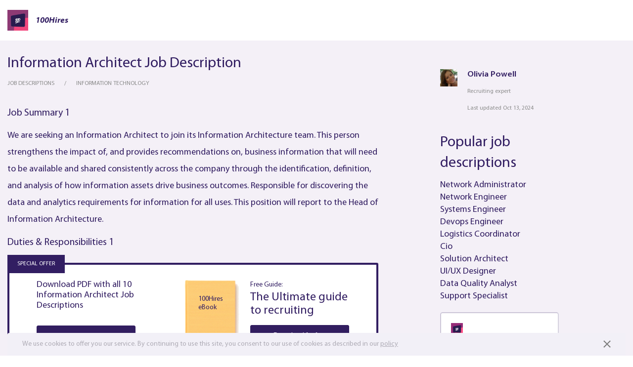

--- FILE ---
content_type: text/html; charset=UTF-8
request_url: https://100hires.com/information-architect-job-description.html
body_size: 23996
content:
<!DOCTYPE html>
<html lang="en-US">
<head>
    <meta charset="UTF-8">
<meta name="viewport" content="width=device-width, initial-scale=1">

    <link rel="apple-touch-icon" sizes="180x180" href="/apple-touch-icon.png">
    <link rel="icon" type="image/png" sizes="32x32" href="/favicon-32x32.png">
    <link rel="icon" type="image/png" sizes="16x16" href="/favicon-16x16.png">
    <link rel="manifest" href="/site.webmanifest">
    <link rel="mask-icon" href="/safari-pinned-tab.svg" color="#5bbad5">
    <meta name="msapplication-TileColor" content="#ffffff">
    <meta name="theme-color" content="#ffffff">

<meta name="description" content="Information Architect Job Description, free PDF sample: duties, requirements, skills and responsibilities: We are seeking an Information Architect to join its Information Architecture team. This person stren...">

<meta name="referrer" content="no-referrer-when-downgrade" />
<title>Information Architect Job Description template and pdf with duties [2026]</title>
<meta name="csrf-param" content="_csrf-frontend">
<meta name="csrf-token" content="VOicoNDTMpxnr-mZirFXxJKpLIf87BMn5NQ6lCtT2FENrq3FnYd981_tucHh1j6A3vNa7p68JGmPvQvsTgKvYw==">

<link href="/static/bdd65cce1d0d60ec329190951b0ed83e/styles/job_description.css" rel="stylesheet">
<script type="text/javascript">window.require = {waitSeconds: 30, baseUrl: '/static/bdd65cce1d0d60ec329190951b0ed83e'};
!function(w){"use strict";w.loadCSS||(w.loadCSS=function(){});var run,rp=loadCSS.relpreload={};rp.support=function(){var ret;try{ret=w.document.createElement("link").relList.supports("preload")}catch(e){ret=!1}return function(){return ret}}(),rp.bindMediaToggle=function(link){var finalMedia=link.media||"all";function enableStylesheet(){link.addEventListener?link.removeEventListener("load",enableStylesheet):link.attachEvent&&link.detachEvent("onload",enableStylesheet),link.setAttribute("onload",null),link.media=finalMedia}link.addEventListener?link.addEventListener("load",enableStylesheet):link.attachEvent&&link.attachEvent("onload",enableStylesheet),setTimeout(function(){link.rel="stylesheet",link.media="only x"}),setTimeout(enableStylesheet,3e3)},rp.poly=function(){if(!rp.support())for(var links=w.document.getElementsByTagName("link"),i=0;i<links.length;i++){var link=links[i];"preload"!==link.rel||"style"!==link.getAttribute("as")||link.getAttribute("data-loadcss")||(link.setAttribute("data-loadcss",!0),rp.bindMediaToggle(link))}},rp.support()||(rp.poly(),run=w.setInterval(rp.poly,500),w.addEventListener?w.addEventListener("load",function(){rp.poly(),w.clearInterval(run)}):w.attachEvent&&w.attachEvent("onload",function(){rp.poly(),w.clearInterval(run)})),"undefined"!=typeof exports?exports.loadCSS=loadCSS:w.loadCSS=loadCSS}("undefined"!=typeof global?global:this);
/*! modernizr 3.6.0 (Custom Build) | MIT *
 * https://modernizr.com/download/?-webp-setclasses !*/
!function(e,n,A){function o(e,n){return typeof e===n}function t(){var e,n,A,t,a,i,l;for(var f in r)if(r.hasOwnProperty(f)){if(e=[],n=r[f],n.name&&(e.push(n.name.toLowerCase()),n.options&&n.options.aliases&&n.options.aliases.length))for(A=0;A<n.options.aliases.length;A++)e.push(n.options.aliases[A].toLowerCase());for(t=o(n.fn,"function")?n.fn():n.fn,a=0;a<e.length;a++)i=e[a],l=i.split("."),1===l.length?Modernizr[l[0]]=t:(!Modernizr[l[0]]||Modernizr[l[0]]instanceof Boolean||(Modernizr[l[0]]=new Boolean(Modernizr[l[0]])),Modernizr[l[0]][l[1]]=t),s.push((t?"":"no-")+l.join("-"))}}function a(e){var n=u.className,A=Modernizr._config.classPrefix||"";if(c&&(n=n.baseVal),Modernizr._config.enableJSClass){var o=new RegExp("(^|\\s)"+A+"no-js(\\s|$)");n=n.replace(o,"$1"+A+"js$2")}Modernizr._config.enableClasses&&(n+=" "+A+e.join(" "+A),c?u.className.baseVal=n:u.className=n)}function i(e,n){if("object"==typeof e)for(var A in e)f(e,A)&&i(A,e[A]);else{e=e.toLowerCase();var o=e.split("."),t=Modernizr[o[0]];if(2==o.length&&(t=t[o[1]]),"undefined"!=typeof t)return Modernizr;n="function"==typeof n?n():n,1==o.length?Modernizr[o[0]]=n:(!Modernizr[o[0]]||Modernizr[o[0]]instanceof Boolean||(Modernizr[o[0]]=new Boolean(Modernizr[o[0]])),Modernizr[o[0]][o[1]]=n),a([(n&&0!=n?"":"no-")+o.join("-")]),Modernizr._trigger(e,n)}return Modernizr}var s=[],r=[],l={_version:"3.6.0",_config:{classPrefix:"",enableClasses:!0,enableJSClass:!0,usePrefixes:!0},_q:[],on:function(e,n){var A=this;setTimeout(function(){n(A[e])},0)},addTest:function(e,n,A){r.push({name:e,fn:n,options:A})},addAsyncTest:function(e){r.push({name:null,fn:e})}},Modernizr=function(){};Modernizr.prototype=l,Modernizr=new Modernizr;var f,u=n.documentElement,c="svg"===u.nodeName.toLowerCase();!function(){var e={}.hasOwnProperty;f=o(e,"undefined")||o(e.call,"undefined")?function(e,n){return n in e&&o(e.constructor.prototype[n],"undefined")}:function(n,A){return e.call(n,A)}}(),l._l={},l.on=function(e,n){this._l[e]||(this._l[e]=[]),this._l[e].push(n),Modernizr.hasOwnProperty(e)&&setTimeout(function(){Modernizr._trigger(e,Modernizr[e])},0)},l._trigger=function(e,n){if(this._l[e]){var A=this._l[e];setTimeout(function(){var e,o;for(e=0;e<A.length;e++)(o=A[e])(n)},0),delete this._l[e]}},Modernizr._q.push(function(){l.addTest=i}),Modernizr.addAsyncTest(function(){function e(e,n,A){function o(n){var o=n&&"load"===n.type?1==t.width:!1,a="webp"===e;i(e,a&&o?new Boolean(o):o),A&&A(n)}var t=new Image;t.onerror=o,t.onload=o,t.src=n}var n=[{uri:"[data-uri]",name:"webp"},{uri:"[data-uri]",name:"webp.alpha"},{uri:"[data-uri]",name:"webp.animation"},{uri:"[data-uri]",name:"webp.lossless"}],A=n.shift();e(A.name,A.uri,function(A){if(A&&"load"===A.type)for(var o=0;o<n.length;o++)e(n[o].name,n[o].uri)})}),t(),a(s),delete l.addTest,delete l.addAsyncTest;for(var p=0;p<Modernizr._q.length;p++)Modernizr._q[p]();e.Modernizr=Modernizr}(window,document);
window.fallbackLazyLoadImages=function(){window.ALIMERO_DEBUG&&console.log("fallback lazy load images");var lazyLoadImages=document.getElementsByClassName("lazy-img");Array.prototype.forEach.call(lazyLoadImages,function(image){"true"!==image.getAttribute("data-was-processed")&&("IMG"===image.tagName?image.setAttribute("src",image.getAttribute("data-src")):image.style.backgroundImage="url("+image.getAttribute("data-src")+")")})},window.requireJsCoreModulesLoad={eventName:"requirejs-loaded",eventRaised:!1,loaded:function(){var elem,event;this.eventRaised||((elem=document).createEvent?(event=document.createEvent("HTMLEvents")).initEvent(this.eventName,!0,!0):(event=document.createEventObject()).eventType=this.eventName,event.eventName=this.eventName,document.createEvent?elem.dispatchEvent(event):elem.fireEvent("on"+event.eventType,event),this.eventRaised=!0)},on:function(callback){document.addEventListener(this.eventName,callback)}},setTimeout(function(){window.requireJsCoreModulesLoad.eventRaised||window.fallbackLazyLoadImages()},1e3*(window.require.waitSeconds+5));</script>
<meta name="mixpanel_token" content="4ea8f6895eeb953a03d1a538792a2f3d">
<meta name="mobile_version" content="0">
<meta name="mixpanel_token" content="4ea8f6895eeb953a03d1a538792a2f3d">
<meta name="gmaps_api_key" content="AIzaSyDwzOcrFMig-YV9zXMoOHnYPLJwXPURcIU">
<meta name="referrer" content="origin">
<meta property="og:type" content="article">
<meta property="og:site_name" content="100hires">
<meta property="og:title" content="Information Architect Job Description">
<meta property="og:description" content="Information Architect Job Description, free PDF sample: duties, requirements, skills and responsibilities: We are seeking an Information Architect to join its Information Architecture team. This person stren...">
<meta property="og:url" content="https://100hires.com/information-architect-job-description.html">
<meta property="og:locale" content="en_US">
<meta property="twitter:card" content="summary">
<meta property="twitter:site" content="@100hires">
<meta property="twitter:url" content="https://100hires.com/information-architect-job-description.html">
<meta property="twitter:title" content="Information Architect Job Description">
<meta property="twitter:description" content="Information Architect Job Description, free PDF sample: duties, requirements, skills and responsibilities: We are seeking an Information Architect to join its Information Architecture team. This person stren...">
<link href="//www.google-analytics.com/" rel="dns-prefetch">
<link href="//google-analytics.com/" rel="dns-prefetch">
<link href="//d31j93rd8oukbv.cloudfront.net/" rel="dns-prefetch">
<link href="//api.mixpanel.com/" rel="dns-prefetch">
<link href="//assets.pinterest.com/" rel="dns-prefetch">
<link href="//log.pinterest.com/" rel="dns-prefetch">
<link href="//www.facebook.com/" rel="dns-prefetch">
<link href="//connect.facebook.com/" rel="dns-prefetch">
<link href="/static/bdd65cce1d0d60ec329190951b0ed83e/styles/fonts/glyphicons-halflings-regular.woff" rel="preload" as="font">
<link href="/static/bdd65cce1d0d60ec329190951b0ed83e/styles/fonts/glyphicons-halflings-regular.woff2" rel="preload" as="font">
<link href="https://100hires.com/information-architect-job-description.html" rel="canonical">
<script type="text/javascript">window.MIXPANEL_TRACKS_TO_SEND = [{"eventName":"first-pageview","properties":{"page-type":"regular"},"isUnique":true}];

window.AUTHORIZED = false;window.HIRES_DEBUG = false;window.HIRES_RESET_FRONTEND_SESSION = false;window.VONQ_ENABLED = false;window.HIRES_GOOGLE_ON_TAP_SIGN_ID_CLIENT_ID = '881641468336-3fjrqqmhslikr5iveu8uc76ojj5vcsq7.apps.googleusercontent.com';window.HIRES_RESOURCES_URL = '/static/bdd65cce1d0d60ec329190951b0ed83e';window.PADDLE_VENDOR_ID = '118192';window.HIRES_APP_URL = 'https://app.100hires.com';window.HIRES_IS_IFRAME=false;</script><!-- Google Tag Manager -->
<script>(function(w,d,s,l,i){w[l]=w[l]||[];w[l].push({'gtm.start':
new Date().getTime(),event:'gtm.js'});var f=d.getElementsByTagName(s)[0],
j=d.createElement(s),dl=l!='dataLayer'?'&l='+l:'';j.async=true;j.src=
'https://www.googletagmanager.com/gtm.js?id='+i+dl;f.parentNode.insertBefore(j,f);
})(window,document,'script','dataLayer','GTM-K3KC3N2');</script>
<!-- End Google Tag Manager -->

<noscript>
    <style>
        .lazy-img {
            display: none !important;
        }
        .autocomplete-select-real-input {
            display: block !important;
        }
    </style>
</noscript>
</head>
<body class="job-description-body">
<!-- Google Tag Manager (noscript) -->
<noscript><iframe src="https://www.googletagmanager.com/ns.html?id=GTM-K3KC3N2"
height="0" width="0" style="display:none;visibility:hidden"></iframe></noscript>
<!-- End Google Tag Manager (noscript) -->

<main  class="main">
    <header id="section-header" class="section-header">
    <language-panel></language-panel>
    <div class="section-header__wrap">
        <div class="header__logo">
            <a href="https://100hires.com/">
                <img src="/static/bdd65cce1d0d60ec329190951b0ed83e/styles/images/main/logo.png" alt="100hires">
                <span class="header__logo-text">100Hires</span>
            </a>
                    </div>
                    </div>
</header>
    <div class="section-content-wrapper">
        <section class="section-content " itemid="https://100hires.com/information-architect-job-description.html" itemscope itemtype="http://schema.org/Article" itemprop="mainEntity">
            <h1 itemprop="headline">Information Architect Job Description</h1>            <div class="breadcrumbs ">
    <ul class="breadcrumbs__list">
        <li class="breadcrumbs__item"><a class="breadcrumbs__link" href="https://100hires.com/job-descriptions"><span>Job descriptions</span></a></li><li class="breadcrumbs__item breadcrumbs__item_active">Information Technology</li>    </ul>
</div>

                        <script type="application/ld+json">{"@context":"https://schema.org","@type":"BreadcrumbList","itemListElement":[{"@type":"ListItem","position":1,"name":"Job descriptions","item":"https://100hires.com/job-descriptions"},{"@type":"ListItem","position":2,"name":"Information Technology","item":"https://100hires.com/job-descriptions#information-technology"}]}</script>
<div class="job-page" id="job_page" data-job="information-architect-job-description">
    <div class="job-description">
        <span itemprop="articleBody">
            <div class="gray-content">
    <div class="description-block"><h3>Job summary 1</h3>
<p>We are seeking an <a href="https://100hires.com/information-architect-job-description.html" target="_blank">Information Architect </a>to join its Information Architecture team. This person strengthens the impact of, and provides recommendations on, business information that will need to be available and shared consistently across the company through the identification, definition, and analysis of how information assets drive business outcomes. Responsible for discovering the data and analytics requirements for information for all uses. This position will report to the Head of Information Architecture.
</p><h3>Duties & Responsibilities 1</h3>
<div id="post_free">
    <post-to-job-board
        v-on:post-to-job-boards="postToBoards('post_to_jb_upper_sticky_block_post_button')"
        v-bind:shown="isSpecialOfferSticked && checkedCount > 0"
        v-bind:checked-count="checkedCount"
        v-bind:checked-items="checkedItems">

    </post-to-job-board>

    <div class="special-offer" v-show="!isSpecialOfferSticked || checkedCount === 0">
        <div class="special-offer__container">
            <div class="special-offer__label">
                special offer
            </div>
            <div class="special-offer__pdf">
                <div class="special-offer__pdf-title">
                    Download PDF with all 10 Information Architect  Job Descriptions                </div>
                <div class="special-offer__pdf-control">
                    <button v-on:click="openJdModalBySpecialOffer(false)" type="button" class="btn special-offer__btn">Download pdf now</button>
                </div>
            </div>

                        <div class="special-offer__guide" v-show="!isSpecialOfferSticked">
                <div class="special-offer__guide-book">
                    <div class="special-offer__guide-book-title">
                        100Hires<br>
                        eBook
                    </div>
                    <div class="special-offer__guide-book-footer">
                        100Hires.com
                    </div>
                </div>
                <div class="special-offer__guide-info">
                    <div class="special-offer__guide-info-label">
                        Free Guide:
                    </div>
                    <div class="special-offer__guide-info-title">
                        The Ultimate guide<br>
                        to recruiting
                    </div>
                    <div class="special-offer__guide-control">
                        <button v-on:click="openJdModalBySpecialOffer(true)" type="button" class="btn special-offer__btn">Download for free</button>
                    </div>
                </div>
            </div>
                    </div>
    </div>
</div>
<ul class="with-chckbx">
    <li><input type="checkbox" id="responsibilities0b0" name="r[0]" value="" data-jd-type="responsibilities" data-index="0" data-sub-index="0"><label for="responsibilities0b0">Surfacing information priority: Assessing the benefits and the risks of information planned to be used in key initiatives to help steer the project teams in the right direction.
</label></li><li><input type="checkbox" id="responsibilities1b0" name="r[1]" value="" data-jd-type="responsibilities" data-index="0" data-sub-index="1"><label for="responsibilities1b0">Enhancing decision-making: Provide the organization with a future-state view of the information landscape that is unencumbered by the specific data implementation details imposed by proprietary solutions or technologies.
</label></li><li><input type="checkbox" id="responsibilities2b0" name="r[2]" value="" data-jd-type="responsibilities" data-index="0" data-sub-index="2"><label for="responsibilities2b0">Influencing information strategy: By partnering with business unit leadership, and through the rationalization of the information value chain, the <a href="https://100hires.com/information-architect-job-description.html" target="_blank">information architect </a>will provide strategic, information-based recommendations to protect the organization from disruptions while also embracing innovation.
</label></li><li><input type="checkbox" id="responsibilities3b0" name="r[3]" value="" data-jd-type="responsibilities" data-index="0" data-sub-index="3"><label for="responsibilities3b0">Governing data more effectively: Working with Data Governance suggesting who can take what actions, with what information, and under what circumstances. Assist the Enterprise Data Group in developing governance processes and structures.
</label></li><li class="with-chckbx__overlay"><ul class="with-chckbx"><li class="with-chckbx__overlay-item"><content-overlay v-on:download-pdf="openJdModalByContentOverlay(&#039;at_end_of_block&#039;, &#039;See more&#039;)" button-text="See more" v-bind:align-center="false" v-bind:shadow="false"></content-overlay></li><li><input type="checkbox" id="responsibilities4b0" name="r[4]" value="" data-jd-type="responsibilities" data-index="0" data-sub-index="4"><label for="responsibilities4b0">Creating more value from data: Exploring the impact of business strategy changes on information management practices. Investigating ways to extract additional value from existing information assets.
</label></li><li><input type="checkbox" id="responsibilities5b0" name="r[5]" value="" data-jd-type="responsibilities" data-index="0" data-sub-index="5"><label for="responsibilities5b0">Data modeling: Creating and managing data models in all their forms, including conceptual models, relational database designs, and others.
</label></li><li><input type="checkbox" id="responsibilities6b0" name="r[6]" value="" data-jd-type="responsibilities" data-index="0" data-sub-index="6"><label for="responsibilities6b0">Improving performance: Championing efforts to improve business performance through enterprise information solutions and capabilities, such as master data management (MDM), metadata management, analytics, content management, data integration, and related information management or information infrastructure components.</label></li></li></ul></ul>
<h3>Requirements & Skills 1</h3>
<ul class="with-chckbx">
    <li><input type="checkbox" id="requirements0b0" name="r[0]" value="" data-jd-type="requirements" data-index="0" data-sub-index="0"><label for="requirements0b0">A Bachelor's degree in computer science, information systems, or a related study (or equivalent project-related experience).</label></li><li><input type="checkbox" id="requirements1b0" name="r[1]" value="" data-jd-type="requirements" data-index="0" data-sub-index="1"><label for="requirements1b0">A minimum of five years of experience in IT, with at least two years in information system design.</label></li><li><input type="checkbox" id="requirements2b0" name="r[2]" value="" data-jd-type="requirements" data-index="0" data-sub-index="2"><label for="requirements2b0">In-depth experience in designing and implementing information solutions.</label></li><li><input type="checkbox" id="requirements3b0" name="r[3]" value="" data-jd-type="requirements" data-index="0" data-sub-index="3"><label for="requirements3b0">Three or more years experience within the investment/asset management industry</label></li><li><input type="checkbox" id="requirements4b0" name="r[4]" value="" data-jd-type="requirements" data-index="0" data-sub-index="4"><label for="requirements4b0">Business domain, data/content and process understanding (which are more important than technical skills).</label></li><li><input type="checkbox" id="requirements5b0" name="r[5]" value="" data-jd-type="requirements" data-index="0" data-sub-index="5"><label for="requirements5b0">Data-modeling and information classification expertise at the enterprise level.</label></li><li><input type="checkbox" id="requirements6b0" name="r[6]" value="" data-jd-type="requirements" data-index="0" data-sub-index="6"><label for="requirements6b0">Understanding of common information architecture frameworks and information models.</label></li><li><input type="checkbox" id="requirements7b0" name="r[7]" value="" data-jd-type="requirements" data-index="0" data-sub-index="7"><label for="requirements7b0">Familiarity with MDM, BI, and data warehouse design and implementation techniques.</label></li><li><input type="checkbox" id="requirements8b0" name="r[8]" value="" data-jd-type="requirements" data-index="0" data-sub-index="8"><label for="requirements8b0">Knowledge of problem analysis, structured analysis and design, and programming techniques.</label></li><li><input type="checkbox" id="requirements9b0" name="r[9]" value="" data-jd-type="requirements" data-index="0" data-sub-index="9"><label for="requirements9b0">Ability to assess rapidly changing technologies and apply them to business needs.</label></li><li><input type="checkbox" id="requirements10b0" name="r[10]" value="" data-jd-type="requirements" data-index="0" data-sub-index="10"><label for="requirements10b0">Strong communication and persuasion skills, including the ability to create messaging materials that meet stakeholder preferences.</label></li><li class="with-chckbx__overlay"><ul class="with-chckbx"><li class="with-chckbx__overlay-item"><content-overlay v-on:download-pdf="openJdModalByContentOverlay(&#039;at_end_of_block&#039;, &#039;See more&#039;)" button-text="See more" v-bind:align-center="false" v-bind:shadow="false"></content-overlay></li><li><input type="checkbox" id="requirements11b0" name="r[11]" value="" data-jd-type="requirements" data-index="0" data-sub-index="11"><label for="requirements11b0">Ability to analyze project, program, and portfolio needs, as well as to determine the resources needed to achieve objectives and overcome cross-functional barriers.</label></li><li><input type="checkbox" id="requirements12b0" name="r[12]" value="" data-jd-type="requirements" data-index="0" data-sub-index="12"><label for="requirements12b0">Demonstrate the ability to work well with others and be respected as a leader.</label></li><li><input type="checkbox" id="requirements13b0" name="r[13]" value="" data-jd-type="requirements" data-index="0" data-sub-index="13"><label for="requirements13b0">Be an excellent communicator and collaborator across multiple technical and business stakeholders and leaders.</label></li></li></ul></ul>
</div><div class="description-block"><h3>Job summary 2</h3>
<p>The <a href="https://100hires.com/information-architect-job-description.html" target="_blank">Information Architect </a>is responsible for multiple software projects as a project leader or internal consultant. Will work on highly complex software projects that require in-depth domain knowledge or two or more specialized architecture areas.

You will be responsible for guiding the team's Big Data and Cloud-based Analytics platforms in the incident response domain's design and delivery. Your experience with AWS will ensure the user's expectations are met and the products are sustainable. Your knowledge of threat management informs optimizations in both data and cloud architecture
</p><h3>Duties & Responsibilities 2</h3>
<ul class="with-chckbx">
    <li><input type="checkbox" id="responsibilities0b1" name="e[0]" value="" data-jd-type="responsibilities" data-index="1" data-sub-index="0"><label for="responsibilities0b1">Participate in Agile ceremonies such as story definition, product increment planning, and retrospective
</label></li><li><input type="checkbox" id="responsibilities1b1" name="e[1]" value="" data-jd-type="responsibilities" data-index="1" data-sub-index="1"><label for="responsibilities1b1">Integrate domain data knowledge into the development of data requirements and software user stories.
</label></li><li><input type="checkbox" id="responsibilities2b1" name="e[2]" value="" data-jd-type="responsibilities" data-index="1" data-sub-index="2"><label for="responsibilities2b1">Establish and retain business relationships to gather feedback on designs, delivered solutions, and user intuitiveness
</label></li><li><input type="checkbox" id="responsibilities3b1" name="e[3]" value="" data-jd-type="responsibilities" data-index="1" data-sub-index="3"><label for="responsibilities3b1">Assist in the analysis, design, and development of a roadmap and implementation based on a current vs future state
</label></li><li><input type="checkbox" id="responsibilities4b1" name="e[4]" value="" data-jd-type="responsibilities" data-index="1" data-sub-index="4"><label for="responsibilities4b1">Contributes to the development of project and data delivery platforms that are service-oriented with reusable components
</label></li><li class="with-chckbx__overlay"><ul class="with-chckbx"><li class="with-chckbx__overlay-item"><content-overlay v-on:download-pdf="openJdModalByContentOverlay(&#039;at_end_of_block&#039;, &#039;See more&#039;)" button-text="See more" v-bind:align-center="false" v-bind:shadow="false"></content-overlay></li><li><input type="checkbox" id="responsibilities5b1" name="e[5]" value="" data-jd-type="responsibilities" data-index="1" data-sub-index="5"><label for="responsibilities5b1">Evaluate current capabilities and features for long-term continued use</label></li><li><input type="checkbox" id="responsibilities6b1" name="e[6]" value="" data-jd-type="responsibilities" data-index="1" data-sub-index="6"><label for="responsibilities6b1">Researches and evaluates emerging technology, industry, and market trends to assist in project development and/or operational support activities
</label></li><li><input type="checkbox" id="responsibilities7b1" name="e[7]" value="" data-jd-type="responsibilities" data-index="1" data-sub-index="7"><label for="responsibilities7b1">Be responsible for the testing and quality assurance of solutions you design</label></li></li></ul></ul>
<h3>Requirements & Skills 2</h3>
<ul class="with-chckbx">
    <li><input type="checkbox" id="requirements0b1" name="e[0]" value="" data-jd-type="requirements" data-index="1" data-sub-index="0"><label for="requirements0b1">Bachelor's Degree in Computer Science or “STEM” Majors (Science, Technology, Engineering, and Math)</label></li><li><input type="checkbox" id="requirements1b1" name="e[1]" value="" data-jd-type="requirements" data-index="1" data-sub-index="1"><label for="requirements1b1">A minimum of 4 years of experience designing platform architecture</label></li><li><input type="checkbox" id="requirements2b1" name="e[2]" value="" data-jd-type="requirements" data-index="1" data-sub-index="2"><label for="requirements2b1">Minimum of 2 years experience using AWS</label></li><li><input type="checkbox" id="requirements3b1" name="e[3]" value="" data-jd-type="requirements" data-index="1" data-sub-index="3"><label for="requirements3b1">Familiarity with Cyber Threat Management</label></li><li><input type="checkbox" id="requirements4b1" name="e[4]" value="" data-jd-type="requirements" data-index="1" data-sub-index="4"><label for="requirements4b1">Designed solutions using AWS EMR</label></li><li><input type="checkbox" id="requirements5b1" name="e[5]" value="" data-jd-type="requirements" data-index="1" data-sub-index="5"><label for="requirements5b1">Familiar with other big data tools such as Hadoop, Spark</label></li><li><input type="checkbox" id="requirements6b1" name="e[6]" value="" data-jd-type="requirements" data-index="1" data-sub-index="6"><label for="requirements6b1">Familiar with Machine Learning techniques and data modeling</label></li><li class="with-chckbx__overlay"><ul class="with-chckbx"><li class="with-chckbx__overlay-item"><content-overlay v-on:download-pdf="openJdModalByContentOverlay(&#039;at_end_of_block&#039;, &#039;See more&#039;)" button-text="See more" v-bind:align-center="false" v-bind:shadow="false"></content-overlay></li><li><input type="checkbox" id="requirements7b1" name="e[7]" value="" data-jd-type="requirements" data-index="1" data-sub-index="7"><label for="requirements7b1">Experience designing API endpoints</label></li><li><input type="checkbox" id="requirements8b1" name="e[8]" value="" data-jd-type="requirements" data-index="1" data-sub-index="8"><label for="requirements8b1">Understanding of product discovery</label></li><li><input type="checkbox" id="requirements9b1" name="e[9]" value="" data-jd-type="requirements" data-index="1" data-sub-index="9"><label for="requirements9b1">Ability to influence and build consensus with other Cyber and IT teams</label></li></li></ul></ul>
</div><div class="description-block"><h3>Job summary 3</h3>
<p>The <a href="https://100hires.com/information-architect-job-description.html" target="_blank">Information Architect </a>role will be a leader within our Data organization. You will help define and promote our data-driven culture, providing thought leadership for how we use data across the organization. You will be responsible for working across Product, Finance, Sales, Supply Chain, Data Science, Analytics, and Engineering to drive innovative and thoughtful improvements toward operational efficiency and to build a competitive advantage. 

You will drive key decisions around how we work with data, both within the Data Organization and for the broader company, including taking ownership of the key transactional and data warehouse design initiatives. This will include creating new data models as well as improving existing databases and data flows. You will advise our Product and Engineering teams on best data practices and will shape the future landscape of data at the organization, including architecting the databases and data streams to power the organization’s ever-growing business.
</p><h3>Duties & Responsibilities 3</h3>
<ul class="with-chckbx">
    <li><input type="checkbox" id="responsibilities0b2" name="s[0]" value="" data-jd-type="responsibilities" data-index="2" data-sub-index="0"><label for="responsibilities0b2">Contribute to the definition, maintenance, and evolution of the Architectural principles, standards, and patterns in line with the Architectural Roadmap
</label></li><li><input type="checkbox" id="responsibilities1b2" name="s[1]" value="" data-jd-type="responsibilities" data-index="2" data-sub-index="1"><label for="responsibilities1b2">Provide technical leadership to engineering teams on data-related application design methodologies, system resources, and application tuning.
</label></li><li><input type="checkbox" id="responsibilities2b2" name="s[2]" value="" data-jd-type="responsibilities" data-index="2" data-sub-index="2"><label for="responsibilities2b2">Choosing purpose-built data stores i.e. polyglot persistence
</label></li><li><input type="checkbox" id="responsibilities3b2" name="s[3]" value="" data-jd-type="responsibilities" data-index="2" data-sub-index="3"><label for="responsibilities3b2">Lead the Strategy for transactional and data warehousing platform
</label></li><li><input type="checkbox" id="responsibilities4b2" name="s[4]" value="" data-jd-type="responsibilities" data-index="2" data-sub-index="4"><label for="responsibilities4b2">Provide solutions for data interoperability and data integration between microservices, applications, and systems
</label></li><li><input type="checkbox" id="responsibilities5b2" name="s[5]" value="" data-jd-type="responsibilities" data-index="2" data-sub-index="5"><label for="responsibilities5b2">Review data(base) changes from engineering teams and recommend query/schema changes to optimize the performance of queries.
</label></li><li><input type="checkbox" id="responsibilities6b2" name="s[6]" value="" data-jd-type="responsibilities" data-index="2" data-sub-index="6"><label for="responsibilities6b2">Participate actively in infrastructure and application design, focusing on scalability considerations, especially around data storage and access.
</label></li><li><input type="checkbox" id="responsibilities7b2" name="s[7]" value="" data-jd-type="responsibilities" data-index="2" data-sub-index="7"><label for="responsibilities7b2">Collect business requirements and develop as well as document data models to satisfy those requirements.
</label></li><li><input type="checkbox" id="responsibilities8b2" name="s[8]" value="" data-jd-type="responsibilities" data-index="2" data-sub-index="8"><label for="responsibilities8b2">Oversee the migration of data from legacy systems to new solutions.
</label></li><li><input type="checkbox" id="responsibilities9b2" name="s[9]" value="" data-jd-type="responsibilities" data-index="2" data-sub-index="9"><label for="responsibilities9b2">Design and architect for data reliability, uptime, scalability, performance, and availability.
</label></li><li class="with-chckbx__overlay"><ul class="with-chckbx"><li class="with-chckbx__overlay-item"><content-overlay v-on:download-pdf="openJdModalByContentOverlay(&#039;at_end_of_block&#039;, &#039;See more&#039;)" button-text="See more" v-bind:align-center="false" v-bind:shadow="false"></content-overlay></li><li><input type="checkbox" id="responsibilities10b2" name="s[10]" value="" data-jd-type="responsibilities" data-index="2" data-sub-index="10"><label for="responsibilities10b2">Research new technologies, data modeling methods, and information management systems to determine which ones should be incorporated into company data architectures.
</label></li><li><input type="checkbox" id="responsibilities11b2" name="s[11]" value="" data-jd-type="responsibilities" data-index="2" data-sub-index="11"><label for="responsibilities11b2">Lead engineers and product owners to architect data-driven solutions that operate at the production scale. Mentor engineers and data architects on the best practices of interacting with transactional and data warehousing systems in a production environment.
</label></li><li><input type="checkbox" id="responsibilities12b2" name="s[12]" value="" data-jd-type="responsibilities" data-index="2" data-sub-index="12"><label for="responsibilities12b2">Partner with Security and Privacy teams to ensure data is secure and in compliance with GDPR, CCPA, Data Privacy, and data retention policies.</label></li></li></ul></ul>
<h3>Requirements & Skills 3</h3>
<ul class="with-chckbx">
    <li><input type="checkbox" id="requirements0b2" name="q[0]" value="" data-jd-type="requirements" data-index="2" data-sub-index="0"><label for="requirements0b2">As a technologist who has evolved from a strong background in hands-on software development
</label></li><li><input type="checkbox" id="requirements1b2" name="q[1]" value="" data-jd-type="requirements" data-index="2" data-sub-index="1"><label for="requirements1b2">Knowledge of distributed systems & services, messaging, object orientation, database solutions, web application development, security, and open-source technologies
</label></li><li><input type="checkbox" id="requirements2b2" name="q[2]" value="" data-jd-type="requirements" data-index="2" data-sub-index="2"><label for="requirements2b2">Knowledge of design patterns and architectural concepts including microservices, low latency systems, data warehousing, APIs, and cloud services, preferably AWS
</label></li><li><input type="checkbox" id="requirements3b2" name="q[3]" value="" data-jd-type="requirements" data-index="2" data-sub-index="3"><label for="requirements3b2">Experience as an architect or across a range of related domains
</label></li><li><input type="checkbox" id="requirements4b2" name="q[4]" value="" data-jd-type="requirements" data-index="2" data-sub-index="4"><label for="requirements4b2">Deep knowledge of integration patterns & technologies and experience designing and implementing integrated, distributed systems
</label></li><li><input type="checkbox" id="requirements5b2" name="q[5]" value="" data-jd-type="requirements" data-index="2" data-sub-index="5"><label for="requirements5b2">Deep experience in a wide range of architectural areas and business domains
</label></li><li><input type="checkbox" id="requirements6b2" name="q[6]" value="" data-jd-type="requirements" data-index="2" data-sub-index="6"><label for="requirements6b2">Experience designing & delivering choreographed/event-driven solutions, ideally using an event streaming platform
</label></li><li><input type="checkbox" id="requirements7b2" name="q[7]" value="" data-jd-type="requirements" data-index="2" data-sub-index="7"><label for="requirements7b2">Knowledge & experience specifying, designing & implementing big data solutions
</label></li><li><input type="checkbox" id="requirements8b2" name="q[8]" value="" data-jd-type="requirements" data-index="2" data-sub-index="8"><label for="requirements8b2">Bachelor’s Degree or higher in Computer Science or a related field</label></li><li><input type="checkbox" id="requirements9b2" name="q[9]" value="" data-jd-type="requirements" data-index="2" data-sub-index="9"><label for="requirements9b2">10+ years of building large scale data systems
</label></li><li class="with-chckbx__overlay"><ul class="with-chckbx"><li class="with-chckbx__overlay-item"><content-overlay v-on:download-pdf="openJdModalByContentOverlay(&#039;at_end_of_block&#039;, &#039;See more&#039;)" button-text="See more" v-bind:align-center="false" v-bind:shadow="false"></content-overlay></li><li><input type="checkbox" id="requirements10b2" name="q[10]" value="" data-jd-type="requirements" data-index="2" data-sub-index="10"><label for="requirements10b2">10+ years of experience with architectural patterns, building APIs, microservices, event streams, and high throughput systems
</label></li><li><input type="checkbox" id="requirements11b2" name="q[11]" value="" data-jd-type="requirements" data-index="2" data-sub-index="11"><label for="requirements11b2">10+ years of influencing leadership in the fields of information management
</label></li><li><input type="checkbox" id="requirements12b2" name="q[12]" value="" data-jd-type="requirements" data-index="2" data-sub-index="12"><label for="requirements12b2">5+ years of working in the AWS ecosystem</label></li></li></ul></ul>
</div><div class="description-block"><h3>Job summary 4</h3>
<p>The <a href="https://100hires.com/information-architect-job-description.html" target="_blank">Information Architect </a>will be responsible for developing and deploying the product and content creation and curation, interacting with senior business stakeholders, working with a team of Information Architects, conveying information architecture requirements to development teams, supporting the strategy for testing and content transition from legacy content systems for multiple content streams.
</p><h3>Duties & Responsibilities 4</h3>
<ul class="with-chckbx">
    <li><input type="checkbox" id="responsibilities0b3" name="p[0]" value="" data-jd-type="responsibilities" data-index="3" data-sub-index="0"><label for="responsibilities0b3">Contributing to and supporting the business vision as it relates to content strategy and content delivery objectives
</label></li><li><input type="checkbox" id="responsibilities1b3" name="p[1]" value="" data-jd-type="responsibilities" data-index="3" data-sub-index="1"><label for="responsibilities1b3">Identifying the necessary elements for the DITA content model and their proper usage, including working with the content authors and editors and/or user experience designers to deliver content to consumers
</label></li><li><input type="checkbox" id="responsibilities2b3" name="p[2]" value="" data-jd-type="responsibilities" data-index="3" data-sub-index="2"><label for="responsibilities2b3">Determining if and how the content model will be customized (e.g. applying constraints or specializing topics or elements).
</label></li><li><input type="checkbox" id="responsibilities3b3" name="p[3]" value="" data-jd-type="responsibilities" data-index="3" data-sub-index="3"><label for="responsibilities3b3">Defining content organization standards including identifying proper reuse strategies for content within and outside of the storage system
</label></li><li><input type="checkbox" id="responsibilities4b3" name="p[4]" value="" data-jd-type="responsibilities" data-index="3" data-sub-index="4"><label for="responsibilities4b3">Creating and maintaining common reusable content (e.g., approved boilerplate text, warnings, product names, glossary terms, note usage, etc.).
</label></li><li><input type="checkbox" id="responsibilities5b3" name="p[5]" value="" data-jd-type="responsibilities" data-index="3" data-sub-index="5"><label for="responsibilities5b3">Creating content authoring templates and developing examples of content structures and appropriate element usage.
</label></li><li class="with-chckbx__overlay"><ul class="with-chckbx"><li class="with-chckbx__overlay-item"><content-overlay v-on:download-pdf="openJdModalByContentOverlay(&#039;at_end_of_block&#039;, &#039;See more&#039;)" button-text="See more" v-bind:align-center="false" v-bind:shadow="false"></content-overlay></li><li><input type="checkbox" id="responsibilities6b3" name="p[6]" value="" data-jd-type="responsibilities" data-index="3" data-sub-index="6"><label for="responsibilities6b3">Defining content access requirements, such as faceted browser search support via taxonomy or index term requirements.
</label></li><li><input type="checkbox" id="responsibilities7b3" name="p[7]" value="" data-jd-type="responsibilities" data-index="3" data-sub-index="7"><label for="responsibilities7b3">Assessing content delivery requirements for each consuming system in collaboration with the Product Owners of each of the consuming systems.
</label></li><li><input type="checkbox" id="responsibilities8b3" name="p[8]" value="" data-jd-type="responsibilities" data-index="3" data-sub-index="8"><label for="responsibilities8b3">Identifying content for conversion from legacy systems and developing conversion specifications for the necessary source formats</label></li></li></ul></ul>
<h3>Requirements & Skills 4</h3>
<ul class="with-chckbx">
    <li><input type="checkbox" id="requirements0b3" name="u[0]" value="" data-jd-type="requirements" data-index="3" data-sub-index="0"><label for="requirements0b3">8 to 15 years of information architecture experience, especially DITA (Darwin Information Typing Architecture) expertise demonstrated on multiple projects
</label></li><li><input type="checkbox" id="requirements1b3" name="u[1]" value="" data-jd-type="requirements" data-index="3" data-sub-index="1"><label for="requirements1b3">Key contributor roles on strategic and complex development programs for large-scale enterprises in a global, decentralized environment
</label></li><li><input type="checkbox" id="requirements2b3" name="u[2]" value="" data-jd-type="requirements" data-index="3" data-sub-index="2"><label for="requirements2b3">Vision to identify, define, and refine the “Big Picture” for content usage for global content creation and usage.
</label></li><li><input type="checkbox" id="requirements3b3" name="u[3]" value="" data-jd-type="requirements" data-index="3" data-sub-index="3"><label for="requirements3b3">Strong communication skills to gain support for cross-product team initiatives from global stakeholders.
</label></li><li><input type="checkbox" id="requirements4b3" name="u[4]" value="" data-jd-type="requirements" data-index="3" data-sub-index="4"><label for="requirements4b3">Comprehension of business drivers and their impact on content creation, reuse, and delivery.
</label></li><li><input type="checkbox" id="requirements5b3" name="u[5]" value="" data-jd-type="requirements" data-index="3" data-sub-index="5"><label for="requirements5b3">Analysis of content structure for its semantic value.
</label></li><li class="with-chckbx__overlay"><ul class="with-chckbx"><li class="with-chckbx__overlay-item"><content-overlay v-on:download-pdf="openJdModalByContentOverlay(&#039;at_end_of_block&#039;, &#039;See more&#039;)" button-text="See more" v-bind:align-center="false" v-bind:shadow="false"></content-overlay></li><li><input type="checkbox" id="requirements6b3" name="u[6]" value="" data-jd-type="requirements" data-index="3" data-sub-index="6"><label for="requirements6b3">Strong training skills to train others in proper element usage.
</label></li><li><input type="checkbox" id="requirements7b3" name="u[7]" value="" data-jd-type="requirements" data-index="3" data-sub-index="7"><label for="requirements7b3">Collaboration with other roles to create, manage, reuse, customize, and deliver content.
</label></li><li><input type="checkbox" id="requirements8b3" name="u[8]" value="" data-jd-type="requirements" data-index="3" data-sub-index="8"><label for="requirements8b3">Ability to coach or mentor others.</label></li></li></ul></ul>
</div><div class="description-block"><h3>Job summary 5</h3>
<p>An <a href="https://100hires.com/information-architect-job-description.html" target="_blank">Information Architect </a>provides a positive user experience by planning and designing the information structure for websites and web applications. This position focuses on the target audience, the technologies that are used to create the sites, and the actual information on the site. As an Information Architect, you will organize information and design strategies using data from research, interview, audits, and usability testing on how users interact with a company’s communications systems. You will coordinate with the Development and Creative team to implement the digital strategy.

As Information Architect, you must be able to translate user behavior into a site architecture, produce workflow diagrams and wireframes as well as support the concept of interactive experiences.
</p><h3>Duties & Responsibilities 5</h3>
<ul class="with-chckbx">
    <li><input type="checkbox" id="responsibilities0b4" name="o[0]" value="" data-jd-type="responsibilities" data-index="4" data-sub-index="0"><label for="responsibilities0b4">Meeting with relevant stakeholders to determine project requirements and details.
</label></li><li><input type="checkbox" id="responsibilities1b4" name="o[1]" value="" data-jd-type="responsibilities" data-index="4" data-sub-index="1"><label for="responsibilities1b4">Identifying key areas of enhancement and improvement in information architecture designs.
</label></li><li><input type="checkbox" id="responsibilities2b4" name="o[2]" value="" data-jd-type="responsibilities" data-index="4" data-sub-index="2"><label for="responsibilities2b4">Formulating prospective informational designs and templates for further development.
</label></li><li><input type="checkbox" id="responsibilities3b4" name="o[3]" value="" data-jd-type="responsibilities" data-index="4" data-sub-index="3"><label for="responsibilities3b4">Designing prototypes for informational architecture flows and experiences.
</label></li><li><input type="checkbox" id="responsibilities4b4" name="o[4]" value="" data-jd-type="responsibilities" data-index="4" data-sub-index="4"><label for="responsibilities4b4">Developing draft information architectures for final products to be used by the company.
</label></li><li><input type="checkbox" id="responsibilities5b4" name="o[5]" value="" data-jd-type="responsibilities" data-index="4" data-sub-index="5"><label for="responsibilities5b4">Evaluating the performance of information architectures through analysis and research.
</label></li><li><input type="checkbox" id="responsibilities6b4" name="o[6]" value="" data-jd-type="responsibilities" data-index="4" data-sub-index="6"><label for="responsibilities6b4">Enhancing existing information architectures to be more interactive and digitally friendly.
</label></li><li class="with-chckbx__overlay"><ul class="with-chckbx"><li class="with-chckbx__overlay-item"><content-overlay v-on:download-pdf="openJdModalByContentOverlay(&#039;at_end_of_block&#039;, &#039;See more&#039;)" button-text="See more" v-bind:align-center="false" v-bind:shadow="false"></content-overlay></li><li><input type="checkbox" id="responsibilities7b4" name="o[7]" value="" data-jd-type="responsibilities" data-index="4" data-sub-index="7"><label for="responsibilities7b4">Working with other members of the creative team on UX and UI design tasks.
</label></li><li><input type="checkbox" id="responsibilities8b4" name="o[8]" value="" data-jd-type="responsibilities" data-index="4" data-sub-index="8"><label for="responsibilities8b4">Updating team members on information architecture design principles and developments.
</label></li><li><input type="checkbox" id="responsibilities9b4" name="o[9]" value="" data-jd-type="responsibilities" data-index="4" data-sub-index="9"><label for="responsibilities9b4">Improving information architectures for products and services in both digital and print mediums.</label></li></li></ul></ul>
<h3>Requirements & Skills 5</h3>
<ul class="with-chckbx">
    <li><input type="checkbox" id="requirements0b4" name="i[0]" value="" data-jd-type="requirements" data-index="4" data-sub-index="0"><label for="requirements0b4">At least two years experience as a <a href="https://100hires.com/digital-designer-job-description.html" target="_blank">digital designer </a>or UX designer.
</label></li><li><input type="checkbox" id="requirements1b4" name="i[1]" value="" data-jd-type="requirements" data-index="4" data-sub-index="1"><label for="requirements1b4">Ability to plan and analyze large quantities of complex internet data
</label></li><li><input type="checkbox" id="requirements2b4" name="i[2]" value="" data-jd-type="requirements" data-index="4" data-sub-index="2"><label for="requirements2b4">Feels comfortable presenting technical information to groups
</label></li><li><input type="checkbox" id="requirements3b4" name="i[3]" value="" data-jd-type="requirements" data-index="4" data-sub-index="3"><label for="requirements3b4">Extensive problem-solving and critical-thinking skills
</label></li><li><input type="checkbox" id="requirements4b4" name="i[4]" value="" data-jd-type="requirements" data-index="4" data-sub-index="4"><label for="requirements4b4">Ability to manage several tasks at once
</label></li><li><input type="checkbox" id="requirements5b4" name="i[5]" value="" data-jd-type="requirements" data-index="4" data-sub-index="5"><label for="requirements5b4">Creative thinking and problem-solving abilities
</label></li><li><input type="checkbox" id="requirements6b4" name="i[6]" value="" data-jd-type="requirements" data-index="4" data-sub-index="6"><label for="requirements6b4">Strategic planning and data modeling knowledge
</label></li><li class="with-chckbx__overlay"><ul class="with-chckbx"><li class="with-chckbx__overlay-item"><content-overlay v-on:download-pdf="openJdModalByContentOverlay(&#039;at_end_of_block&#039;, &#039;See more&#039;)" button-text="See more" v-bind:align-center="false" v-bind:shadow="false"></content-overlay></li><li><input type="checkbox" id="requirements7b4" name="i[7]" value="" data-jd-type="requirements" data-index="4" data-sub-index="7"><label for="requirements7b4">Broad understanding of data maintenance processes
</label></li><li><input type="checkbox" id="requirements8b4" name="i[8]" value="" data-jd-type="requirements" data-index="4" data-sub-index="8"><label for="requirements8b4">Self-motivated
</label></li><li><input type="checkbox" id="requirements9b4" name="i[9]" value="" data-jd-type="requirements" data-index="4" data-sub-index="9"><label for="requirements9b4">Works well in groups</label></li></li></ul></ul>
</div><div class="description-block"><h3>Job summary 6</h3>
<p>The Information Architecture team supports the Data & Analytics product teams as they deliver state-of-the-art Analytics and Data Science solutions to the global business. We are looking for a motivated, experienced <a href="https://100hires.com/information-architect-job-description.html" target="_blank">Information Architect </a>to help us evolve our Azure Analytics Stack.

As an Information Architect, you will partner with the Data Analytics product teams by working with them on their overall business delivery roadmaps which include understanding new business capabilities/requirements and making technology recommendations. Your core responsibilities will be understanding data needs, performing data modeling as needed, and ensuring that solution design follows architectural principles and standards. The <a href="https://100hires.com/information-architect-job-description.html" target="_blank">Information Architect </a>is also expected to contribute to new architectural principles and standards.
</p><h3>Duties & Responsibilities 6</h3>
<ul class="with-chckbx">
    <li><input type="checkbox" id="responsibilities0b5" name="n[0]" value="" data-jd-type="responsibilities" data-index="5" data-sub-index="0"><label for="responsibilities0b5">Contributes to the information design ensuring the efficient flow of accurate, standardized data from the source of record to the end user
</label></li><li><input type="checkbox" id="responsibilities1b5" name="n[1]" value="" data-jd-type="responsibilities" data-index="5" data-sub-index="1"><label for="responsibilities1b5">Implements Data Architecture standards, information architecture principles, standards, strategies, and policies for projects
</label></li><li><input type="checkbox" id="responsibilities2b5" name="n[2]" value="" data-jd-type="responsibilities" data-index="5" data-sub-index="2"><label for="responsibilities2b5">Facilitates and formally documents business requirements and strategic objectives.
</label></li><li><input type="checkbox" id="responsibilities3b5" name="n[3]" value="" data-jd-type="responsibilities" data-index="5" data-sub-index="3"><label for="responsibilities3b5">Works with Senior Information Architects to ensure appropriate terminology is applied to metadata for the locale and global classification of data
</label></li><li class="with-chckbx__overlay"><ul class="with-chckbx"><li class="with-chckbx__overlay-item"><content-overlay v-on:download-pdf="openJdModalByContentOverlay(&#039;at_end_of_block&#039;, &#039;See more&#039;)" button-text="See more" v-bind:align-center="false" v-bind:shadow="false"></content-overlay></li><li><input type="checkbox" id="responsibilities4b5" name="n[4]" value="" data-jd-type="responsibilities" data-index="5" data-sub-index="4"><label for="responsibilities4b5">Participates in the development and implementation of the data governance and master data management (MDM) plan
</label></li><li><input type="checkbox" id="responsibilities5b5" name="n[5]" value="" data-jd-type="responsibilities" data-index="5" data-sub-index="5"><label for="responsibilities5b5">Contributes to the individual Architecture Execution Framework workgroups – technology initiatives and project initiatives
</label></li><li><input type="checkbox" id="responsibilities6b5" name="n[6]" value="" data-jd-type="responsibilities" data-index="5" data-sub-index="6"><label for="responsibilities6b5">Deliver Architecture Execution Framework prescribed service level conceptual and logical information models that define how the functional requirements will be technically enabled. Act as an Information subject matter expert</label></li></li></ul></ul>
<h3>Requirements & Skills 6</h3>
<ul class="with-chckbx">
    <li><input type="checkbox" id="requirements0b5" name="r[0]" value="" data-jd-type="requirements" data-index="5" data-sub-index="0"><label for="requirements0b5">5+ years’ experience as a <a href="https://100hires.com/data-architect-job-description.html" target="_blank">Data Architect </a>and/or Senior Systems Manager
</label></li><li><input type="checkbox" id="requirements1b5" name="r[1]" value="" data-jd-type="requirements" data-index="5" data-sub-index="1"><label for="requirements1b5">Bachelor’s Degree or equivalent experience
</label></li><li class="with-chckbx__overlay"><ul class="with-chckbx"><li class="with-chckbx__overlay-item"><content-overlay v-on:download-pdf="openJdModalByContentOverlay(&#039;at_end_of_block&#039;, &#039;See more&#039;)" button-text="See more" v-bind:align-center="false" v-bind:shadow="false"></content-overlay></li><li><input type="checkbox" id="requirements2b5" name="r[2]" value="" data-jd-type="requirements" data-index="5" data-sub-index="2"><label for="requirements2b5">Knowledge of industry-standard middleware, ETL, a master data hub, and service-oriented architecture, design, and delivery solutions
</label></li><li><input type="checkbox" id="requirements3b5" name="r[3]" value="" data-jd-type="requirements" data-index="5" data-sub-index="3"><label for="requirements3b5">Ability to work collaboratively and adapt to different audiences
</label></li><li><input type="checkbox" id="requirements4b5" name="r[4]" value="" data-jd-type="requirements" data-index="5" data-sub-index="4"><label for="requirements4b5">An understanding of domain modeling, business process data flows, business information modeling, entity flows diagrams, common information models, Master Data Management</label></li></li></ul></ul>
</div><div class="description-block"><h3>Job summary 7</h3>
<p>We are looking for someone who knows how to build content solutions to solve business problems and enable great customer experiences. We are seeking an <a href="https://100hires.com/information-architect-job-description.html" target="_blank">Information Architect </a>who will focus on creating and delivering improved, more intuitive, and simplified content experiences in line with our future vision and product roadmap.

The role will advocate for both the customer and content developers by designing new content management lifecycles, content models, and DITA reuse architecture while driving automation through metadata management. You will use industry-leading tools, techniques, and architectures to partially or completely automate common, repeatable content management tasks to minimize manual effort and drive efficiency.

The successful candidate has demonstrated technical leadership in a large, multilingual content development team. You will have extensive experience with DITA and an enterprise-wide Content Management System (CMS), and have applied knowledge of information architecture. You can lead conversations with stakeholders and partners and drive to an agreement on solutions.
</p><h3>Duties & Responsibilities 7</h3>
<ul class="with-chckbx">
    <li><input type="checkbox" id="responsibilities0b6" name="s[0]" value="" data-jd-type="responsibilities" data-index="6" data-sub-index="0"><label for="responsibilities0b6">Partner with Product and Technology teams, content administrators, and content developers to assess the current content experiences and determine immediate and long-term needs to support content management, publishing, and reuse.
</label></li><li><input type="checkbox" id="responsibilities1b6" name="s[1]" value="" data-jd-type="responsibilities" data-index="6" data-sub-index="1"><label for="responsibilities1b6">Develop and maintain taxonomies, metadata models, conditionalization, and classification schemas across our content.
</label></li><li><input type="checkbox" id="responsibilities2b6" name="s[2]" value="" data-jd-type="responsibilities" data-index="6" data-sub-index="2"><label for="responsibilities2b6">Create process documents, functional specifications, user stories, and other artifacts to describe the intended user experience.
</label></li><li><input type="checkbox" id="responsibilities3b6" name="s[3]" value="" data-jd-type="responsibilities" data-index="6" data-sub-index="3"><label for="responsibilities3b6">Support maximum reusability in multiple contexts by designing for high-quality, multi-format outputs in multiple languages.
</label></li><li><input type="checkbox" id="responsibilities4b6" name="s[4]" value="" data-jd-type="responsibilities" data-index="6" data-sub-index="4"><label for="responsibilities4b6">Support the development of personas/opportunity maps and engaging scenarios and frameworks that describe the proposed experiences.
</label></li><li class="with-chckbx__overlay"><ul class="with-chckbx"><li class="with-chckbx__overlay-item"><content-overlay v-on:download-pdf="openJdModalByContentOverlay(&#039;at_end_of_block&#039;, &#039;See more&#039;)" button-text="See more" v-bind:align-center="false" v-bind:shadow="false"></content-overlay></li><li><input type="checkbox" id="responsibilities5b6" name="s[5]" value="" data-jd-type="responsibilities" data-index="6" data-sub-index="5"><label for="responsibilities5b6">Identify opportunities to optimize work using customer research and performance metrics from multiple sources.
</label></li><li><input type="checkbox" id="responsibilities6b6" name="s[6]" value="" data-jd-type="responsibilities" data-index="6" data-sub-index="6"><label for="responsibilities6b6">Contribute to and advocate for content and communication standards across the organization.
</label></li><li><input type="checkbox" id="responsibilities7b6" name="s[7]" value="" data-jd-type="responsibilities" data-index="6" data-sub-index="7"><label for="responsibilities7b6">This role supports a global team of content strategists, content developers, and localization experts. It will collaborate closely with technical partners that own content systems and products/experiences that leverage content.</label></li></li></ul></ul>
<h3>Requirements & Skills 7</h3>
<ul class="with-chckbx">
    <li><input type="checkbox" id="requirements0b6" name="e[0]" value="" data-jd-type="requirements" data-index="6" data-sub-index="0"><label for="requirements0b6">Master’s degree in Information Science, Library Science, or related field
</label></li><li><input type="checkbox" id="requirements1b6" name="e[1]" value="" data-jd-type="requirements" data-index="6" data-sub-index="1"><label for="requirements1b6">Experience building taxonomies, terminology databases, and thesauri
</label></li><li><input type="checkbox" id="requirements2b6" name="e[2]" value="" data-jd-type="requirements" data-index="6" data-sub-index="2"><label for="requirements2b6">Demonstrated experience with headless web content systems
</label></li><li><input type="checkbox" id="requirements3b6" name="e[3]" value="" data-jd-type="requirements" data-index="6" data-sub-index="3"><label for="requirements3b6">Demonstrated experience identifying opportunities to optimize and automate content publishing processes
</label></li><li><input type="checkbox" id="requirements4b6" name="e[4]" value="" data-jd-type="requirements" data-index="6" data-sub-index="4"><label for="requirements4b6">Experience with best practices in adaptive/responsive web design
</label></li><li><input type="checkbox" id="requirements5b6" name="e[5]" value="" data-jd-type="requirements" data-index="6" data-sub-index="5"><label for="requirements5b6">Experience in technical writing
</label></li><li><input type="checkbox" id="requirements6b6" name="e[6]" value="" data-jd-type="requirements" data-index="6" data-sub-index="6"><label for="requirements6b6">Experience with multi-channel content publishing
</label></li><li><input type="checkbox" id="requirements7b6" name="e[7]" value="" data-jd-type="requirements" data-index="6" data-sub-index="7"><label for="requirements7b6">Experience interpreting and communicating analytics
</label></li><li><input type="checkbox" id="requirements8b6" name="e[8]" value="" data-jd-type="requirements" data-index="6" data-sub-index="8"><label for="requirements8b6">Experience with migrating legacy content solutions to DITA
</label></li><li class="with-chckbx__overlay"><ul class="with-chckbx"><li class="with-chckbx__overlay-item"><content-overlay v-on:download-pdf="openJdModalByContentOverlay(&#039;at_end_of_block&#039;, &#039;See more&#039;)" button-text="See more" v-bind:align-center="false" v-bind:shadow="false"></content-overlay></li><li><input type="checkbox" id="requirements9b6" name="e[9]" value="" data-jd-type="requirements" data-index="6" data-sub-index="9"><label for="requirements9b6">Experience with large, complex, international/multicultural products and businesses
</label></li><li><input type="checkbox" id="requirements10b6" name="e[10]" value="" data-jd-type="requirements" data-index="6" data-sub-index="10"><label for="requirements10b6">Experience in a customer service environment
</label></li><li><input type="checkbox" id="requirements11b6" name="e[11]" value="" data-jd-type="requirements" data-index="6" data-sub-index="11"><label for="requirements11b6">Strong written and verbal communication skills</label></li></li></ul></ul>
</div><div class="description-block"><h3>Job summary 8</h3>
<p>As an Information Architect, you will manage our corporate intranet (and related data) which we are currently re-branding as our internal Knowledge Management Platform. We are responding to the current working situation as a hybrid company anticipating a portion of our workforce will remain remote after the pandemic work-from-home orders lift.
</p><h3>Duties & Responsibilities 8</h3>
<ul class="with-chckbx">
    <li><input type="checkbox" id="responsibilities0b7" name="i[0]" value="" data-jd-type="responsibilities" data-index="7" data-sub-index="0"><label for="responsibilities0b7">Working with necessary stakeholders to define and communicate knowledge management priorities and initiatives.
</label></li><li><input type="checkbox" id="responsibilities1b7" name="i[1]" value="" data-jd-type="responsibilities" data-index="7" data-sub-index="1"><label for="responsibilities1b7">Utilizing and being versed in SharePoint Online platform architecture, related technologies, and their interdependencies.
</label></li><li><input type="checkbox" id="responsibilities2b7" name="i[2]" value="" data-jd-type="responsibilities" data-index="7" data-sub-index="2"><label for="responsibilities2b7">Guiding curators across groups/offices to consistently and effectively update Intranet source data and findability of our support content – sharing best practices with internal team members and internal clients.
</label></li><li><input type="checkbox" id="responsibilities3b7" name="i[3]" value="" data-jd-type="responsibilities" data-index="7" data-sub-index="3"><label for="responsibilities3b7">Collaborate with key stakeholders which could include project managers, engineers, developers, and visual designers to improve processes around publishing and maintaining reactive support content.
</label></li><li><input type="checkbox" id="responsibilities4b7" name="i[4]" value="" data-jd-type="responsibilities" data-index="7" data-sub-index="4"><label for="responsibilities4b7">Developing and implementing change management techniques related to our Intranet Strategic Roadmap to successfully embed change.
</label></li><li><input type="checkbox" id="responsibilities5b7" name="i[5]" value="" data-jd-type="responsibilities" data-index="7" data-sub-index="5"><label for="responsibilities5b7">Continually improving data and functionality needed for site users to have a positive, valuable self-service experience; keeping up-to-date with emerging technologies; and tracking/assessing key analytics.
</label></li><li><input type="checkbox" id="responsibilities6b7" name="i[6]" value="" data-jd-type="responsibilities" data-index="7" data-sub-index="6"><label for="responsibilities6b7">Engaging with staff to determine knowledge and technology needs/requirements and providing solutions.
</label></li><li class="with-chckbx__overlay"><ul class="with-chckbx"><li class="with-chckbx__overlay-item"><content-overlay v-on:download-pdf="openJdModalByContentOverlay(&#039;at_end_of_block&#039;, &#039;See more&#039;)" button-text="See more" v-bind:align-center="false" v-bind:shadow="false"></content-overlay></li><li><input type="checkbox" id="responsibilities7b7" name="i[7]" value="" data-jd-type="responsibilities" data-index="7" data-sub-index="7"><label for="responsibilities7b7">Coordinating with the Corporate Learning Manager to ensure the training of front-end users on new technologies.
</label></li><li><input type="checkbox" id="responsibilities8b7" name="i[8]" value="" data-jd-type="responsibilities" data-index="7" data-sub-index="8"><label for="responsibilities8b7">Working independently as a customer service contact for employees firmwide related to SharePoint/the Intranet.
</label></li><li><input type="checkbox" id="responsibilities9b7" name="i[9]" value="" data-jd-type="responsibilities" data-index="7" data-sub-index="9"><label for="responsibilities9b7">May provide technical direction and oversight to SharePoint implementation teams.</label></li></li></ul></ul>
<h3>Requirements & Skills 8</h3>
<ul class="with-chckbx">
    <li><input type="checkbox" id="requirements0b7" name="m[0]" value="" data-jd-type="requirements" data-index="7" data-sub-index="0"><label for="requirements0b7">Bachelor’s degree in a related field required.
</label></li><li><input type="checkbox" id="requirements1b7" name="m[1]" value="" data-jd-type="requirements" data-index="7" data-sub-index="1"><label for="requirements1b7">Minimum of 5 years of experience, in information or data architecture; or if Advanced degree, 2 years experience in the information or data architecture.
</label></li><li><input type="checkbox" id="requirements2b7" name="m[2]" value="" data-jd-type="requirements" data-index="7" data-sub-index="2"><label for="requirements2b7">Strong proficiency with Microsoft SharePoint Online and Microsoft 365 required.
</label></li><li><input type="checkbox" id="requirements3b7" name="m[3]" value="" data-jd-type="requirements" data-index="7" data-sub-index="3"><label for="requirements3b7">Experience writing basic HTML code.
</label></li><li><input type="checkbox" id="requirements4b7" name="m[4]" value="" data-jd-type="requirements" data-index="7" data-sub-index="4"><label for="requirements4b7">General experience with collaboration technology (i.e. Microsoft Teams) a plus.
</label></li><li><input type="checkbox" id="requirements5b7" name="m[5]" value="" data-jd-type="requirements" data-index="7" data-sub-index="5"><label for="requirements5b7">Excellent communication and presentation skills. Must be able to effectively communicate with individuals at all levels of the firm to foster a commitment to key collaborative programs.
</label></li><li><input type="checkbox" id="requirements6b7" name="m[6]" value="" data-jd-type="requirements" data-index="7" data-sub-index="6"><label for="requirements6b7">Knowledge of information governance practices and standards.
</label></li><li><input type="checkbox" id="requirements7b7" name="m[7]" value="" data-jd-type="requirements" data-index="7" data-sub-index="7"><label for="requirements7b7">Demonstrated understanding of data collaboration solutions, design, build, and management.
</label></li><li><input type="checkbox" id="requirements8b7" name="m[8]" value="" data-jd-type="requirements" data-index="7" data-sub-index="8"><label for="requirements8b7">Superior business processes and IT industry trends and developments knowledge.
</label></li><li><input type="checkbox" id="requirements9b7" name="m[9]" value="" data-jd-type="requirements" data-index="7" data-sub-index="9"><label for="requirements9b7">Ability to implement high-level systems strategies and demonstrative technical proficiency within the area of expertise.
</label></li><li class="with-chckbx__overlay"><ul class="with-chckbx"><li class="with-chckbx__overlay-item"><content-overlay v-on:download-pdf="openJdModalByContentOverlay(&#039;at_end_of_block&#039;, &#039;See more&#039;)" button-text="See more" v-bind:align-center="false" v-bind:shadow="false"></content-overlay></li><li><input type="checkbox" id="requirements10b7" name="m[10]" value="" data-jd-type="requirements" data-index="7" data-sub-index="10"><label for="requirements10b7">Adept at establishing priorities, meeting deadlines, and organizing work effectively.
</label></li><li><input type="checkbox" id="requirements11b7" name="m[11]" value="" data-jd-type="requirements" data-index="7" data-sub-index="11"><label for="requirements11b7">Ability to troubleshoot, debug and prioritize technical issues.
</label></li><li><input type="checkbox" id="requirements12b7" name="m[12]" value="" data-jd-type="requirements" data-index="7" data-sub-index="12"><label for="requirements12b7">Professional, internal customer-focus demeanor is a must.</label></li></li></ul></ul>
</div><div class="description-block"><h3>Job summary 9</h3>
<p>An <a href="https://100hires.com/information-architect-job-description.html" target="_blank">Information Architect </a>is a customer evangelist who understands informational needs and ensures the creation of information experiences that help drive product adoption and evangelism. They are technical, adept listeners with a passion for technology, content, and customers. They seek beauty in the portrayal of content and information. This position requires technical understanding with the ability to learn fast.
</p><h3>Duties & Responsibilities 9</h3>
<ul class="with-chckbx">
    <li><input type="checkbox" id="responsibilities0b8" name="b[0]" value="" data-jd-type="responsibilities" data-index="8" data-sub-index="0"><label for="responsibilities0b8">Work with product managers, designers, and others on the creation of information architectures, including but not limited to, terminology, taxonomy, navigational structure, and task flows
</label></li><li><input type="checkbox" id="responsibilities1b8" name="b[1]" value="" data-jd-type="responsibilities" data-index="8" data-sub-index="1"><label for="responsibilities1b8">Drive the creation of data definitions, terminology standards, and taxonomy management
</label></li><li><input type="checkbox" id="responsibilities2b8" name="b[2]" value="" data-jd-type="responsibilities" data-index="8" data-sub-index="2"><label for="responsibilities2b8">Enable effective information discovery for best-in-class search experiences and navigation
</label></li><li><input type="checkbox" id="responsibilities3b8" name="b[3]" value="" data-jd-type="responsibilities" data-index="8" data-sub-index="3"><label for="responsibilities3b8">Conduct collaboration and customer feedback sessions to facilitate alignment, inspire customer empathy and drive investment in the customer journey
</label></li><li><input type="checkbox" id="responsibilities4b8" name="b[4]" value="" data-jd-type="responsibilities" data-index="8" data-sub-index="4"><label for="responsibilities4b8">Develop task and process flow for a consistent end-to-end experiences within products and across product verticals
</label></li><li><input type="checkbox" id="responsibilities5b8" name="b[5]" value="" data-jd-type="responsibilities" data-index="8" data-sub-index="5"><label for="responsibilities5b8">Manage, run, and evaluate aspects of the information architecture program and vision, developing roadmaps, alignment, and updated processes to continually improve the product experience
</label></li><li class="with-chckbx__overlay"><ul class="with-chckbx"><li class="with-chckbx__overlay-item"><content-overlay v-on:download-pdf="openJdModalByContentOverlay(&#039;at_end_of_block&#039;, &#039;See more&#039;)" button-text="See more" v-bind:align-center="false" v-bind:shadow="false"></content-overlay></li><li><input type="checkbox" id="responsibilities6b8" name="b[6]" value="" data-jd-type="responsibilities" data-index="8" data-sub-index="6"><label for="responsibilities6b8">Identify content needs and behaviors through research and data as well as customer context-based needs using data analytics
</label></li><li><input type="checkbox" id="responsibilities7b8" name="b[7]" value="" data-jd-type="responsibilities" data-index="8" data-sub-index="7"><label for="responsibilities7b8">Provide actionable recommendations to product teams and other stakeholders based on data science and analytics
</label></li><li><input type="checkbox" id="responsibilities8b8" name="b[8]" value="" data-jd-type="responsibilities" data-index="8" data-sub-index="8"><label for="responsibilities8b8">Monitor the performance of information investments with KPIs and other analytical tools</label></li></li></ul></ul>
<h3>Requirements & Skills 9</h3>
<ul class="with-chckbx">
    <li><input type="checkbox" id="requirements0b8" name="e[0]" value="" data-jd-type="requirements" data-index="8" data-sub-index="0"><label for="requirements0b8">Bachelor's degree or equivalent experience.
</label></li><li><input type="checkbox" id="requirements1b8" name="e[1]" value="" data-jd-type="requirements" data-index="8" data-sub-index="1"><label for="requirements1b8">8+ years of experience with successful information architecture, taxonomies, <a href="https://100hires.com/content-strategist-job-description.html" target="_blank">content strategist </a>or UI information design
</label></li><li><input type="checkbox" id="requirements2b8" name="e[2]" value="" data-jd-type="requirements" data-index="8" data-sub-index="2"><label for="requirements2b8">5+ years of relevant experience with high-tech, including SaaS, learning and product content, user experience development, or taxonomy development and management
</label></li><li><input type="checkbox" id="requirements3b8" name="e[3]" value="" data-jd-type="requirements" data-index="8" data-sub-index="3"><label for="requirements3b8">Master's degree or equivalent experience
</label></li><li><input type="checkbox" id="requirements4b8" name="e[4]" value="" data-jd-type="requirements" data-index="8" data-sub-index="4"><label for="requirements4b8">Proven ability to influence senior leadership
</label></li><li class="with-chckbx__overlay"><ul class="with-chckbx"><li class="with-chckbx__overlay-item"><content-overlay v-on:download-pdf="openJdModalByContentOverlay(&#039;at_end_of_block&#039;, &#039;See more&#039;)" button-text="See more" v-bind:align-center="false" v-bind:shadow="false"></content-overlay></li><li><input type="checkbox" id="requirements5b8" name="e[5]" value="" data-jd-type="requirements" data-index="8" data-sub-index="5"><label for="requirements5b8">Strong verbal and written communication skills
</label></li><li><input type="checkbox" id="requirements6b8" name="e[6]" value="" data-jd-type="requirements" data-index="8" data-sub-index="6"><label for="requirements6b8">Capacity to work on cross-functional projects
</label></li><li><input type="checkbox" id="requirements7b8" name="e[7]" value="" data-jd-type="requirements" data-index="8" data-sub-index="7"><label for="requirements7b8">Strong self-driven time management and prioritization abilities</label></li></li></ul></ul>
</div><div class="description-block"><h3>Job summary 10</h3>
<p>The <a href="https://100hires.com/information-architect-job-description.html" target="_blank">Information Architect </a>is responsible to establish and enforce the framework that supports how the Service and Operator information is produced and delivered to optimize the customer experience and the business efficiency.
</p><h3>Duties & Responsibilities 10</h3>
<ul class="with-chckbx">
    <li><input type="checkbox" id="responsibilities0b9" name="i[0]" value="" data-jd-type="responsibilities" data-index="9" data-sub-index="0"><label for="responsibilities0b9">Understand customer needs and expectations.
</label></li><li><input type="checkbox" id="responsibilities1b9" name="i[1]" value="" data-jd-type="responsibilities" data-index="9" data-sub-index="1"><label for="responsibilities1b9">Understand the information development lifecycle and the interaction with product development.
</label></li><li><input type="checkbox" id="responsibilities2b9" name="i[2]" value="" data-jd-type="responsibilities" data-index="9" data-sub-index="2"><label for="responsibilities2b9">Develop and enforce standards, data models, information structure, and dataflow that support the different types of information Customers need.
</label></li><li><input type="checkbox" id="responsibilities3b9" name="i[3]" value="" data-jd-type="responsibilities" data-index="9" data-sub-index="3"><label for="responsibilities3b9">Develop and enforce rules and templates to optimize the reuse of information.
</label></li><li class="with-chckbx__overlay"><ul class="with-chckbx"><li class="with-chckbx__overlay-item"><content-overlay v-on:download-pdf="openJdModalByContentOverlay(&#039;at_end_of_block&#039;, &#039;See more&#039;)" button-text="See more" v-bind:align-center="false" v-bind:shadow="false"></content-overlay></li><li><input type="checkbox" id="responsibilities4b9" name="i[4]" value="" data-jd-type="responsibilities" data-index="9" data-sub-index="4"><label for="responsibilities4b9">Develop and enforce rules and templates to optimize the translation of information.
</label></li><li><input type="checkbox" id="responsibilities5b9" name="i[5]" value="" data-jd-type="responsibilities" data-index="9" data-sub-index="5"><label for="responsibilities5b9">Develop Technical Writer's expertise and awareness to leverage available technologies.
</label></li><li><input type="checkbox" id="responsibilities6b9" name="i[6]" value="" data-jd-type="responsibilities" data-index="9" data-sub-index="6"><label for="responsibilities6b9">Mentor Technical Writers to drive improvements in content quality and usability.</label></li></li></ul></ul>
<h3>Requirements & Skills 10</h3>
<ul class="with-chckbx">
    <li><input type="checkbox" id="requirements0b9" name="n[0]" value="" data-jd-type="requirements" data-index="9" data-sub-index="0"><label for="requirements0b9">Bachelor's Degree in English, Technical Writing, or a similar field and 5+ year of experience writing and editing product documentation
</label></li><li><input type="checkbox" id="requirements1b9" name="n[1]" value="" data-jd-type="requirements" data-index="9" data-sub-index="1"><label for="requirements1b9">Demonstrated proficiency in XML Authoring and Editing tools
</label></li><li><input type="checkbox" id="requirements2b9" name="n[2]" value="" data-jd-type="requirements" data-index="9" data-sub-index="2"><label for="requirements2b9">Demonstrated proficiency in working with a Content Management System
</label></li><li><input type="checkbox" id="requirements3b9" name="n[3]" value="" data-jd-type="requirements" data-index="9" data-sub-index="3"><label for="requirements3b9">Proven ability to work independently and in teams
</label></li><li class="with-chckbx__overlay"><ul class="with-chckbx"><li class="with-chckbx__overlay-item"><content-overlay v-on:download-pdf="openJdModalByContentOverlay(&#039;at_end_of_block&#039;, &#039;See more&#039;)" button-text="See more" v-bind:align-center="false" v-bind:shadow="false"></content-overlay></li><li><input type="checkbox" id="requirements4b9" name="n[4]" value="" data-jd-type="requirements" data-index="9" data-sub-index="4"><label for="requirements4b9">Strong leadership and interpersonal, verbal communication, presentation skills, and technical communication skills.
</label></li><li><input type="checkbox" id="requirements5b9" name="n[5]" value="" data-jd-type="requirements" data-index="9" data-sub-index="5"><label for="requirements5b9">Ability to understand theories and concepts, and convert them into efficient processes or executable rules: high-level thinker and strategic planner
</label></li><li><input type="checkbox" id="requirements6b9" name="n[6]" value="" data-jd-type="requirements" data-index="9" data-sub-index="6"><label for="requirements6b9">Fluent in English, verbal and writing</label></li></li></ul></ul>
</div></div>
        </span>

            </div>
    <div class="job-description-left">
        <div class="sidebar-author">
            <div class="ava">
                <img src="https://www.gravatar.com/avatar/36be536b67e41908632347df5629df8f"/>
            </div>
            <div class="author-meta">
                <div class="author-name">
                <span class="vcard author" itemprop="author" content="Olivia Powell">
                    Olivia Powell                </span>
                    <br/>
                    Recruiting expert                </div>
                <time datetime="2024-10-13T10:32:17+00:00"
                      content="2024-10-13T10:32:17+00:00"
                      itemprop="dateModified"
                      class="post-date">
                    Last updated Oct 13, 2024                </time>
                <meta itemprop="datePublished" content="2024-10-13T10:32:17+00:00">
                <meta itemprop="articleSection" content="Information Technology">
                <meta itemprop="image" content="/static/bdd65cce1d0d60ec329190951b0ed83e/styles/images/main/logo.png">
                <meta itemprop="mainEntityOfPage" content="https://100hires.com/information-architect-job-description.html">
                <span itemprop="publisher" itemscope itemtype="https://schema.org/Organization">
                <link itemprop="url" href="https://100hires.com">
                <meta itemprop="name" content="100hires.com"/>
                <span itemprop="logo" itemscope itemtype="https://www.schema.org/ImageObject">
                    <link itemprop="url" href="/static/bdd65cce1d0d60ec329190951b0ed83e/styles/images/main/logo.png">
                    <link itemprop="contentUrl" href="/static/bdd65cce1d0d60ec329190951b0ed83e/styles/images/main/logo.png">
                </span>
            </span>
            </div>
        </div>

        <div class="related-job-descriptions">
    <div class="related-job-descriptions__title">Popular job descriptions</div>
    <ul>
        <li><a href="/network-administrator-job-description.html">Network Administrator</a></li><li><a href="/network-engineer-job-description.html">Network Engineer</a></li><li><a href="/systems-engineer-job-description.html">Systems Engineer</a></li><li><a href="/devops-engineer-job-description.html">Devops Engineer</a></li><li><a href="/logistics-coordinator-job-description.html">Logistics Coordinator</a></li><li><a href="/cio-job-description.html">Cio</a></li><li><a href="/solution-architect-job-description.html">Solution Architect</a></li><li><a href="/ui-ux-designer-job-description.html">UI/UX Designer</a></li><li><a href="/data-quality-analyst-job-description.html">Data Quality Analyst</a></li><li><a href="/support-specialist-job-description.html">Support Specialist</a></li>    </ul>
</div>

        <div class="sidebar-banners" v-bind:class="{'sidebar-banners_job-description': checkedCount}">
            <div class="sidebar-banner__trial">
                <div class="sidebar-banner__trial-logo">
                    <img src="/android-chrome-256x256.png" width="24" height="24" alt="logo">
                </div>
                <h3>Start Using <br> 100hires for Free</h3>
                <span class="sidebar-banner__trial-title">Book a demo with one of our Product Specialist</span>
                <a class="btn sidebar-banner__btn" href="https://app.100hires.com/get-demo">Get a demo</a>
            </div>
            <div class="sidebar-banner__webinar">
                <div class="sidebar-banner__webinar-header">
                    <img src="/android-chrome-256x256.png" width="24" height="24" alt="logo">
                </div>
                <h3>Weekly Webinars</h3>
                <span class="webinar__description">
                    Get started with 100Hires
                </span>
                <div class="sidebar-banner__webinar-info">
                    <div class="webinar__online">
                        <div class="webinar-info__icon"><i class="fas fa-map-marker"></i></div>
                        <span>Online and Free</span>
                    </div>
                    <div class="webinar__timezones">
                        <div class="webinar-info__icon"><i class="fas fa-clock"></i></div>
                        <span>Available in 3 Timezones</span>
                    </div>
                    <div class="webinar__day">
                        <div class="webinar-info__icon"><i class="fas fa-calendar-alt"></i></div>
                        <span>Weekly on Wednesdays</span>
                    </div>
                </div>
                <a class="btn sidebar-banner__btn" href="https://app.100hires.com/webinar/attend">Register for a session</a>
            </div>
        </div>
    </div>

    <qualified-exit-popup-wrapper ref="jd_modal" job-code="information-architect-job-description" v-on:opened="updateExitPopupState(false)" v-on:closed="updateExitPopupState(true)" v-bind:register-immediately="false" v-bind:enabled="isQualifiedExitPopupEnabled"></qualified-exit-popup-wrapper><job-download-modal ref="jd_modal" job-code="information-architect-job-description" v-on:opened="updateExitPopupState(false)" v-on:closed="updateExitPopupState(true)" v-bind:register-immediately="false"></job-download-modal>
    <job-publish-modal
        ref="publish_job_modal"
        v-on:modal-opened="updateExitPopupState(false)"
        v-on:modal-closed="updateExitPopupState(true)"
        job-code="information-architect-job-description"
    >
    </job-publish-modal>
</div>
            
<div class="use-cookies-alert">
    <div class="use-cookies-alert__content">
        We use cookies to offer you our service. By continuing to use this site, you consent to our use of cookies as described in our <a href="https://app.100hires.com/page/privacy">policy</a>        <div class="use-cookies-alert__close"></div>
    </div>
</div>
        </section>
    </div>
</main>

<a id="footer"></a>
<footer class="footer">
    <div class="footer__wrapper">
        <div class="footer__container">
            <div class="footer__top">
                <div class="footer__top-title">
                    One central place<br/> for all your recruitment work                </div>
                <div class="footer__top-controls">
                    <a href="https://100hires.com/get-demo">Book a Demo</a>
                    <a href="https://app.100hires.com/post-job/information-architect-job-description">Start 14-Day Free Trial →</a>
                </div>
            </div>
            <div class="footer-columns">
                <div class="footer-columns__column">
                    <ul>
                        <!--                            <li><a href="#">About</a></li>-->
                        <li><a href="https://100hires.com/pricing">Pricing</a></li>
                        <!--                            <li><a href="#">Careers</a></li>-->
                        <li><a href="https://100hires.com/page/privacy">Privacy policy</a></li>
                        <li><a href="https://100hires.com/page/terms">Terms of service</a></li>
                    </ul>

                    <ul>
                        <!--                            <li><a href="#">Partner with 100Hires</a></li>-->
                        <li><a href="https://100hires.com/get-demo">On-Demand demo</a></li>
                        <li><a href="mailto:support@100hires.com">Contact Us</a></li>
                    </ul>
                </div>

                <div class="footer-columns__column">
                    <ul>
                        <li><a href="/recruiting-software.html">Recruiting software</a></li>
                        <!--                            <li><a href="#">Automation</a></li>-->
                        <!--                            <li><a href="#">Calling and SMS</a></li>-->
                        <!--                            <li><a href="#">Reports</a></li>-->
                        <!--                            <li><a href="#">GDPR</a></li>-->
                        <!--                            <li><a href="#">API</a></li>-->
                        <!--                            <li><a href="#">Whitelabel ATS</a></li>-->
                        <li><a href="/employee-evaluation.html">Employee evaluation</a></li>
                        <li><a href="/post-a-job-for-free.html">Post a job</a></li>
                        <li><a href="/resume-parser.html">Resume parser</a></li>
                        <li><a href="/resume-database.html">Resume database</a></li>
                        <li><a href="/talent-pool.html">Talent pool</a></li>
                        <li><a href="/candidate-profile.html">Candidate profile</a></li>
                        <li><a href="/careers-page.html">Careers page</a></li>
                        <li><a href="/time-to-hire.html">Time to hire</a></li>
                        <li><a href="/employee-database.html">Employee database</a></li>
                        <li><a href="/resume-screening.html">Resume screening</a></li>
                        <li><a href="/talent-pipeline.html">Talent pipeline</a></li>
                        <li><a href="/interview-scheduling-software.html">Interview scheduling</a></li>
                        <!--                            <li class="footer-columns__column_indent"><a href="#">All use cases ></a></li>-->
                    </ul>
                </div>

                <div class="footer-columns__column">
                    <ul>
                        <li><a href="/blog">Recruiting Blog</a></li>
                        <li><a class="text-capitalize" href="https://help.100hires.com/">Knowledge base</a></li>
                        <!--                            <li><a href="#">Recruiting guides</a></li>-->
                        <li><a class="text-capitalize" href="/email-templates">Email templates</a></li>
                        <!--                            <li><a href="#">FAQs</a></li>-->
                    </ul>
                    <ul>
                        <li id="footer_support">
                            <a href="#" v-on:click.prevent="openChat">
                                <span class="footer-columns__status-icon"></span>
                                Support (Available now)                            </a>
                        </li>
                        <!--                            <li><a href="#">Status</a></li>-->
                    </ul>
                </div>

                <div class="footer-columns__column">
                    <ul>
                        <!--                            <li><a href="#">vs Greenhouse</a></li>-->
                        <!--                            <li><a href="#">vs Lever</a></li>-->
                        <li><a href="/lever-vs-greenhouse.html">vs Lever & Greenhouse</a></li>
                        <!--                            <li class="footer-columns__column_indent"><a href="#">All alternatives ></a></li>-->
                    </ul>

                    <!--                        <ul class="footer-columns__column-integrations">-->
                    <!--                            <li><a href="#">Indeed</a></li>-->
                    <!--                            <li><a href="#">Google Workspace</a></li>-->
                    <!--                            <li><a href="#">Outlook</a></li>-->
                    <!--                            <li><a href="#">Zapier</a></li>-->
                    <!--                            <li><a href="#">Twilio</a></li>-->
                    <!--                            <li class="footer-columns__column_indent"><a href="#">All integrations ></a></li>-->
                    <!--                        </ul>-->
                </div>

                <!--                    <div class="footer-columns__column">-->
                <!--                        <ul>-->
                <!--                            <li><a href="#">Computer Software</a></li>-->
                <!--                            <li><a href="#">Financial Services</a></li>-->
                <!--                            <li><a href="#">Human Resources</a></li>-->
                <!--                            <li><a href="#">Staffing and Recruiting</a></li>-->
                <!--                            <li><a href="#">Information Technology and Services</a></li>-->
                <!--                            <li><a href="#">Marketing and Advertising</a></li>-->
                <!--                            <li><a href="#">Real Estate</a></li>-->
                <!--                            <li><a href="#">Consumer Services</a></li>-->
                <!--                            <li><a href="#">Education Management</a></li>-->
                <!--                            <li><a href="#">Renewable & Environment</a></li>-->
                <!--                            <li><a href="#">Health, Wellness and Fitness</a></li>-->
                <!--                            <li class="footer-columns__column_indent"><a href="#">All industries ></a></li>-->
                <!--                        </ul>-->
                <!--                    </div>-->
            </div>
        </div>
    </div>
    <div class="footer-bottom">
        <div class="footer__container footer__container_bottom">
            <div class="footer-chrome">
                <a class="footer-chrome__link" href="https://chrome.google.com/webstore/detail/free-applicant-tracking-s/olddfhipinhhfbhhfodcnaalbcgmbida" target="_blank">
                    <span class="footer-chrome__icon"></span>
                    <span class="footer-chrome__text">
                        <span class="footer-chrome__text_top">Available in the</span><br>
                        <span class="footer-chrome__text_bottom">Chrome Web Store</span>
                    </span>
                </a>
            </div>

            <div class="footer-social">
                <a href="https://www.linkedin.com/company/100hires" target="_blank" class="footer-social__link">
                    <span class="footer-social__icon footer-social__icon_linkedin"></span>
                </a>
                <a href="https://www.facebook.com/HundredHires/" target="_blank">
                    <span class="footer-social__icon footer-social__icon_facebook"></span>
                </a>
                <a href="https://www.youtube.com/@100hires" target="_blank" class="footer-social__link">
                    <span class="footer-social__icon footer-social__icon_youtube"></span>
                </a>
                <a href="https://x.com/100Hirescom" target="_blank" class="footer-social__link">
                    <span class="footer-social__icon footer-social__icon_x"></span>
                </a>
            </div>

                <div class="footer-certificates">
                    <span class="footer-certificates__icon footer-certificates__icon_ccpa"></span>
                    <span class="footer-certificates__icon footer-certificates__icon_gdpr"></span>
                </div>
                <div id="footer_language">
                    <app />
                </div>
                <div class="footer-copyright">
                    &copy; 2026 100Hires, Inc.
                </div>
            </div>
        </div>
    </footer>

<script type="application/javascript">
    (function () {
        if (!window.H_C_J_V) {
            return;
        }

        function sjt(url, data) {
            var formData = new FormData();

            for (var key in data) {
                if (!data.hasOwnProperty(key)) {
                    continue;
                }

                formData.append(key, data[key]);
            }

            navigator.sendBeacon(url, formData);
        }

        sjt("/ht/j", {
            u: window.location.pathname,
            r: document.referrer,
            ua: navigator.userAgent,
        });
    })();

    (function () {
        if (window.AUTHORIZED) {
            return;
        }
        var urlParams = new URLSearchParams(window.location.search);
        var utmSource = urlParams.get('utm_source');
        var referrer = document.referrer;
        var url = document.URL || window.location.href;

        function sendAnalytics(url, data) {
            var formData = new FormData();

            for (var key in data) {
                if (!data.hasOwnProperty(key)) {
                    continue;
                }

                formData.append(key, data[key]);
            }

            navigator.sendBeacon(url, formData);
        }

        sendAnalytics("/ht/s", {
            url: url,
            source: utmSource,
            referrer: referrer,
        });
    })()
</script>
<!-- start Mixpanel --><script type="text/javascript">(function(c,a){if(!a.__SV){var b=window;try{var d,m,j,k=b.location,f=k.hash;d=function(a,b){return(m=a.match(RegExp(b+"=([^&]*)")))?m[1]:null};f&&d(f,"state")&&(j=JSON.parse(decodeURIComponent(d(f,"state"))),"mpeditor"===j.action&&(b.sessionStorage.setItem("_mpcehash",f),history.replaceState(j.desiredHash||"",c.title,k.pathname+k.search)))}catch(n){}var l,h;window.mixpanel=a;a._i=[];a.init=function(b,d,g){function c(b,i){var a=i.split(".");2==a.length&&(b=b[a[0]],i=a[1]);b[i]=function(){b.push([i].concat(Array.prototype.slice.call(arguments,
        0)))}}var e=a;"undefined"!==typeof g?e=a[g]=[]:g="mixpanel";e.people=e.people||[];e.toString=function(b){var a="mixpanel";"mixpanel"!==g&&(a+="."+g);b||(a+=" (stub)");return a};e.people.toString=function(){return e.toString(1)+".people (stub)"};l="disable time_event track track_pageview track_links track_forms track_with_groups add_group set_group remove_group register register_once alias unregister identify name_tag set_config reset opt_in_tracking opt_out_tracking has_opted_in_tracking has_opted_out_tracking clear_opt_in_out_tracking people.set people.set_once people.unset people.increment people.append people.union people.track_charge people.clear_charges people.delete_user people.remove".split(" ");
        for(h=0;h<l.length;h++)c(e,l[h]);var f="set set_once union unset remove delete".split(" ");e.get_group=function(){function a(c){b[c]=function(){call2_args=arguments;call2=[c].concat(Array.prototype.slice.call(call2_args,0));e.push([d,call2])}}for(var b={},d=["get_group"].concat(Array.prototype.slice.call(arguments,0)),c=0;c<f.length;c++)a(f[c]);return b};a._i.push([b,d,g])};a.__SV=1.2;b=c.createElement("script");b.type="text/javascript";b.async=!0;b.src="undefined"!==typeof MIXPANEL_CUSTOM_LIB_URL?
        MIXPANEL_CUSTOM_LIB_URL:"file:"===c.location.protocol&&"//cdn4.mxpnl.com/libs/mixpanel-2-latest.min.js".match(/^\/\//)?"https://cdn4.mxpnl.com/libs/mixpanel-2-latest.min.js":"//cdn4.mxpnl.com/libs/mixpanel-2-latest.min.js";d=c.getElementsByTagName("script")[0];d.parentNode.insertBefore(b,d)}})(document,window.mixpanel||[]);
    mixpanel.init("00d97a2cccf648e4ec43334952181974");</script><!-- end Mixpanel -->


<script type="text/javascript">
    var currentUserId = null;
    (function(c,l,a,r,i,t,y){
        c[a]=c[a]||function(){(c[a].q=c[a].q||[]).push(arguments)};
        t=l.createElement(r);t.async=1;t.src="https://www.clarity.ms/tag/"+i;
        y=l.getElementsByTagName(r)[0];y.parentNode.insertBefore(t,y);

        clarity("set", "userId", currentUserId !== null ? currentUserId.toString() : null);
    })(window, document, "clarity", "script", "gqfo1rp3ee");

    window.clarity("set", "User Id", "null");
    window.clarity("set", "Mixpanel Id", window.MIXPANEL_IDENTITY_ID);

    </script>
<script type="text/javascript" src="/static/bdd65cce1d0d60ec329190951b0ed83e/entries/jobDescription.js"></script>
<script src="https://pagead2.googlesyndication.com/pagead/js/adsbygoogle.js?client=ca-pub-6172607537883802" async="" crossorigin="anonymous"></script>
</body>
</html>


--- FILE ---
content_type: text/html; charset=utf-8
request_url: https://www.google.com/recaptcha/api2/aframe
body_size: 269
content:
<!DOCTYPE HTML><html><head><meta http-equiv="content-type" content="text/html; charset=UTF-8"></head><body><script nonce="7WHAWBBO_L89UFxY9eG36Q">/** Anti-fraud and anti-abuse applications only. See google.com/recaptcha */ try{var clients={'sodar':'https://pagead2.googlesyndication.com/pagead/sodar?'};window.addEventListener("message",function(a){try{if(a.source===window.parent){var b=JSON.parse(a.data);var c=clients[b['id']];if(c){var d=document.createElement('img');d.src=c+b['params']+'&rc='+(localStorage.getItem("rc::a")?sessionStorage.getItem("rc::b"):"");window.document.body.appendChild(d);sessionStorage.setItem("rc::e",parseInt(sessionStorage.getItem("rc::e")||0)+1);localStorage.setItem("rc::h",'1769220727917');}}}catch(b){}});window.parent.postMessage("_grecaptcha_ready", "*");}catch(b){}</script></body></html>

--- FILE ---
content_type: text/css
request_url: https://100hires.com/static/bdd65cce1d0d60ec329190951b0ed83e/styles/job_description.css
body_size: 74883
content:
@font-face{font-family:'Myriad Pro';src:url(fonts/MyriadPro/MyriadPro-BoldCondIt.eot);src:local('Myriad Pro Bold Condensed Italic'),local('MyriadPro-BoldCondIt'),url(fonts/MyriadPro/MyriadPro-BoldCondIt.eot?#iefix) format('embedded-opentype'),url(fonts/MyriadPro/MyriadPro-BoldCondIt.woff) format('woff'),url(fonts/MyriadPro/MyriadPro-BoldCondIt.ttf) format('truetype');font-weight:700;font-style:italic;font-display:swap}@font-face{font-family:'Myriad Pro';src:url(fonts/MyriadPro/MyriadPro-BlackIt.eot);src:local('Myriad Pro Black Italic'),local('MyriadPro-BlackIt'),url(fonts/MyriadPro/MyriadPro-BlackIt.eot?#iefix) format('embedded-opentype'),url(fonts/MyriadPro/MyriadPro-BlackIt.woff) format('woff'),url(fonts/MyriadPro/MyriadPro-BlackIt.ttf) format('truetype');font-weight:900;font-style:italic;font-display:swap}@font-face{font-family:'Myriad Pro';src:url(fonts/MyriadPro/MyriadPro-LightIt.eot);src:local('Myriad Pro Light Italic'),local('MyriadPro-LightIt'),url(fonts/MyriadPro/MyriadPro-LightIt.eot?#iefix) format('embedded-opentype'),url(fonts/MyriadPro/MyriadPro-LightIt.woff) format('woff'),url(fonts/MyriadPro/MyriadPro-LightIt.ttf) format('truetype');font-weight:300;font-style:italic;font-display:swap}@font-face{font-family:'Myriad Pro';src:url(fonts/MyriadPro/MyriadPro-BlackCond.eot);src:local('Myriad Pro Black Condensed'),local('MyriadPro-BlackCond'),url(fonts/MyriadPro/MyriadPro-BlackCond.eot?#iefix) format('embedded-opentype'),url(fonts/MyriadPro/MyriadPro-BlackCond.woff) format('woff'),url(fonts/MyriadPro/MyriadPro-BlackCond.ttf) format('truetype');font-weight:900;font-style:normal;font-display:swap}@font-face{font-family:'Myriad Pro';src:url(fonts/MyriadPro/MyriadPro-Cond.eot);src:local('Myriad Pro Condensed'),local('MyriadPro-Cond'),url(fonts/MyriadPro/MyriadPro-Cond.eot?#iefix) format('embedded-opentype'),url(fonts/MyriadPro/MyriadPro-Cond.woff) format('woff'),url(fonts/MyriadPro/MyriadPro-Cond.ttf) format('truetype');font-weight:400;font-style:normal;font-display:swap}@font-face{font-family:'Myriad Pro';src:url(fonts/MyriadPro/MyriadPro-BoldIt.eot);src:local('Myriad Pro Bold Italic'),local('MyriadPro-BoldIt'),url(fonts/MyriadPro/MyriadPro-BoldIt.eot?#iefix) format('embedded-opentype'),url(fonts/MyriadPro/MyriadPro-BoldIt.woff) format('woff'),url(fonts/MyriadPro/MyriadPro-BoldIt.ttf) format('truetype');font-weight:700;font-style:italic;font-display:swap}@font-face{font-family:'Myriad Pro';src:url(fonts/MyriadPro/MyriadPro-BoldSemiCnIt.eot);src:local('Myriad Pro Bold SemiCondensed Italic'),local('MyriadPro-BoldSemiCnIt'),url(fonts/MyriadPro/MyriadPro-BoldSemiCnIt.eot?#iefix) format('embedded-opentype'),url(fonts/MyriadPro/MyriadPro-BoldSemiCnIt.woff) format('woff'),url(fonts/MyriadPro/MyriadPro-BoldSemiCnIt.ttf) format('truetype');font-weight:700;font-style:italic;font-display:swap}@font-face{font-family:'Myriad Pro';src:url(fonts/MyriadPro/MyriadPro-CondIt.eot);src:local('Myriad Pro Condensed Italic'),local('MyriadPro-CondIt'),url(fonts/MyriadPro/MyriadPro-CondIt.eot?#iefix) format('embedded-opentype'),url(fonts/MyriadPro/MyriadPro-CondIt.woff) format('woff'),url(fonts/MyriadPro/MyriadPro-CondIt.ttf) format('truetype');font-weight:400;font-style:italic;font-display:swap}@font-face{font-family:'Myriad Pro';src:url(fonts/MyriadPro/MyriadPro-LightCond.eot);src:local('Myriad Pro Light Condensed'),local('MyriadPro-LightCond'),url(fonts/MyriadPro/MyriadPro-LightCond.eot?#iefix) format('embedded-opentype'),url(fonts/MyriadPro/MyriadPro-LightCond.woff) format('woff'),url(fonts/MyriadPro/MyriadPro-LightCond.ttf) format('truetype');font-weight:300;font-style:normal;font-display:swap}@font-face{font-family:'Myriad Pro';src:url(fonts/MyriadPro/MyriadPro-SemiCn.eot);src:local('Myriad Pro SemiCondensed'),local('MyriadPro-SemiCn'),url(fonts/MyriadPro/MyriadPro-SemiCn.eot?#iefix) format('embedded-opentype'),url(fonts/MyriadPro/MyriadPro-SemiCn.woff) format('woff'),url(fonts/MyriadPro/MyriadPro-SemiCn.ttf) format('truetype');font-weight:400;font-style:normal;font-display:swap}@font-face{font-family:'Myriad Pro';src:url(fonts/MyriadPro/MyriadPro-SemiCnIt.eot);src:local('Myriad Pro SemiCondensed Italic'),local('MyriadPro-SemiCnIt'),url(fonts/MyriadPro/MyriadPro-SemiCnIt.eot?#iefix) format('embedded-opentype'),url(fonts/MyriadPro/MyriadPro-SemiCnIt.woff) format('woff'),url(fonts/MyriadPro/MyriadPro-SemiCnIt.ttf) format('truetype');font-weight:400;font-style:italic;font-display:swap}@font-face{font-family:'Myriad Pro';src:url(fonts/MyriadPro/MyriadPro-BoldCond.eot);src:local('Myriad Pro Bold Condensed'),local('MyriadPro-BoldCond'),url(fonts/MyriadPro/MyriadPro-BoldCond.eot?#iefix) format('embedded-opentype'),url(fonts/MyriadPro/MyriadPro-BoldCond.woff) format('woff'),url(fonts/MyriadPro/MyriadPro-BoldCond.ttf) format('truetype');font-weight:700;font-style:normal;font-display:swap}@font-face{font-family:'Myriad Pro';src:url(fonts/MyriadPro/MyriadPro-LightSemiExtIt.eot);src:local('Myriad Pro Light SemiExtended Italic'),local('MyriadPro-LightSemiExtIt'),url(fonts/MyriadPro/MyriadPro-LightSemiExtIt.eot?#iefix) format('embedded-opentype'),url(fonts/MyriadPro/MyriadPro-LightSemiExtIt.woff) format('woff'),url(fonts/MyriadPro/MyriadPro-LightSemiExtIt.ttf) format('truetype');font-weight:300;font-style:italic;font-display:swap}@font-face{font-family:'Myriad Pro';src:url(fonts/MyriadPro/MyriadPro-Semibold.eot);src:local('Myriad Pro Semibold'),local('MyriadPro-Semibold'),url(fonts/MyriadPro/MyriadPro-Semibold.eot?#iefix) format('embedded-opentype'),url(fonts/MyriadPro/MyriadPro-Semibold.woff) format('woff'),url(fonts/MyriadPro/MyriadPro-Semibold.ttf) format('truetype');font-weight:600;font-style:normal;font-display:swap}@font-face{font-family:'Myriad Pro';src:url(fonts/MyriadPro/MyriadPro-Black.eot);src:local('Myriad Pro Black'),local('MyriadPro-Black'),url(fonts/MyriadPro/MyriadPro-Black.eot?#iefix) format('embedded-opentype'),url(fonts/MyriadPro/MyriadPro-Black.woff) format('woff'),url(fonts/MyriadPro/MyriadPro-Black.ttf) format('truetype');font-weight:900;font-style:normal;font-display:swap}@font-face{font-family:'Myriad Pro';src:url(fonts/MyriadPro/MyriadPro-LightSemiCn.eot);src:local('Myriad Pro Light SemiCondensed'),local('MyriadPro-LightSemiCn'),url(fonts/MyriadPro/MyriadPro-LightSemiCn.eot?#iefix) format('embedded-opentype'),url(fonts/MyriadPro/MyriadPro-LightSemiCn.woff) format('woff'),url(fonts/MyriadPro/MyriadPro-LightSemiCn.ttf) format('truetype');font-weight:300;font-style:normal;font-display:swap}@font-face{font-family:'Myriad Pro';src:url(fonts/MyriadPro/MyriadPro-BlackCondIt.eot);src:local('Myriad Pro Black Condensed Italic'),local('MyriadPro-BlackCondIt'),url(fonts/MyriadPro/MyriadPro-BlackCondIt.eot?#iefix) format('embedded-opentype'),url(fonts/MyriadPro/MyriadPro-BlackCondIt.woff) format('woff'),url(fonts/MyriadPro/MyriadPro-BlackCondIt.ttf) format('truetype');font-weight:900;font-style:italic;font-display:swap}@font-face{font-family:'Myriad Pro';src:url(fonts/MyriadPro/MyriadPro-LightCondIt.eot);src:local('Myriad Pro Light Condensed Italic'),local('MyriadPro-LightCondIt'),url(fonts/MyriadPro/MyriadPro-LightCondIt.eot?#iefix) format('embedded-opentype'),url(fonts/MyriadPro/MyriadPro-LightCondIt.woff) format('woff'),url(fonts/MyriadPro/MyriadPro-LightCondIt.ttf) format('truetype');font-weight:300;font-style:italic;font-display:swap}@font-face{font-family:'Myriad Pro';src:url(fonts/MyriadPro/MyriadPro-LightSemiExt.eot);src:local('Myriad Pro Light SemiExtended'),local('MyriadPro-LightSemiExt'),url(fonts/MyriadPro/MyriadPro-LightSemiExt.eot?#iefix) format('embedded-opentype'),url(fonts/MyriadPro/MyriadPro-LightSemiExt.woff) format('woff'),url(fonts/MyriadPro/MyriadPro-LightSemiExt.ttf) format('truetype');font-weight:300;font-style:normal;font-display:swap}@font-face{font-family:'Myriad Pro';src:url(fonts/MyriadPro/MyriadPro-BlackSemiCnIt.eot);src:local('Myriad Pro Black SemiCondensed Italic'),local('MyriadPro-BlackSemiCnIt'),url(fonts/MyriadPro/MyriadPro-BlackSemiCnIt.eot?#iefix) format('embedded-opentype'),url(fonts/MyriadPro/MyriadPro-BlackSemiCnIt.woff) format('woff'),url(fonts/MyriadPro/MyriadPro-BlackSemiCnIt.ttf) format('truetype');font-weight:700;font-style:italic;font-display:swap}@font-face{font-family:'Myriad Pro';src:url(fonts/MyriadPro/MyriadPro-SemiboldCondIt.eot);src:local('Myriad Pro Semibold Condensed Italic'),local('MyriadPro-SemiboldCondIt'),url(fonts/MyriadPro/MyriadPro-SemiboldCondIt.eot?#iefix) format('embedded-opentype'),url(fonts/MyriadPro/MyriadPro-SemiboldCondIt.woff) format('woff'),url(fonts/MyriadPro/MyriadPro-SemiboldCondIt.ttf) format('truetype');font-weight:600;font-style:italic;font-display:swap}@font-face{font-family:'Myriad Pro';src:url(fonts/MyriadPro/MyriadPro-SemiboldCond.eot);src:local('Myriad Pro Semibold Condensed'),local('MyriadPro-SemiboldCond'),url(fonts/MyriadPro/MyriadPro-SemiboldCond.eot?#iefix) format('embedded-opentype'),url(fonts/MyriadPro/MyriadPro-SemiboldCond.woff) format('woff'),url(fonts/MyriadPro/MyriadPro-SemiboldCond.ttf) format('truetype');font-weight:600;font-style:normal;font-display:swap}@font-face{font-family:'Myriad Pro';src:url(fonts/MyriadPro/MyriadPro-BoldSemiExtIt.eot);src:local('Myriad Pro Bold SemiExtended Italic'),local('MyriadPro-BoldSemiExtIt'),url(fonts/MyriadPro/MyriadPro-BoldSemiExtIt.eot?#iefix) format('embedded-opentype'),url(fonts/MyriadPro/MyriadPro-BoldSemiExtIt.woff) format('woff'),url(fonts/MyriadPro/MyriadPro-BoldSemiExtIt.ttf) format('truetype');font-weight:700;font-style:italic;font-display:swap}@font-face{font-family:'Myriad Pro';src:url(fonts/MyriadPro/MyriadPro-SemiboldSemiCn.eot);src:local('Myriad Pro Semibold SemiCondensed'),local('MyriadPro-SemiboldSemiCn'),url(fonts/MyriadPro/MyriadPro-SemiboldSemiCn.eot?#iefix) format('embedded-opentype'),url(fonts/MyriadPro/MyriadPro-SemiboldSemiCn.woff) format('woff'),url(fonts/MyriadPro/MyriadPro-SemiboldSemiCn.ttf) format('truetype');font-weight:600;font-style:normal;font-display:swap}@font-face{font-family:'Myriad Pro';src:url(fonts/MyriadPro/MyriadPro-BlackSemiExtIt.eot);src:local('Myriad Pro Black SemiExtended Italic'),local('MyriadPro-BlackSemiExtIt'),url(fonts/MyriadPro/MyriadPro-BlackSemiExtIt.eot?#iefix) format('embedded-opentype'),url(fonts/MyriadPro/MyriadPro-BlackSemiExtIt.woff) format('woff'),url(fonts/MyriadPro/MyriadPro-BlackSemiExtIt.ttf) format('truetype');font-weight:900;font-style:italic;font-display:swap}@font-face{font-family:'Myriad Pro';src:url(fonts/MyriadPro/MyriadPro-SemiboldSemiExtIt.eot);src:local('Myriad Pro Semibold SemiExtended Italic'),local('MyriadPro-SemiboldSemiExtIt'),url(fonts/MyriadPro/MyriadPro-SemiboldSemiExtIt.eot?#iefix) format('embedded-opentype'),url(fonts/MyriadPro/MyriadPro-SemiboldSemiExtIt.woff) format('woff'),url(fonts/MyriadPro/MyriadPro-SemiboldSemiExtIt.ttf) format('truetype');font-weight:600;font-style:italic;font-display:swap}@font-face{font-family:'Myriad Pro';src:url(fonts/MyriadPro/MyriadPro-LightSemiCnIt.eot);src:local('Myriad Pro Light SemiCondensed Italic'),local('MyriadPro-LightSemiCnIt'),url(fonts/MyriadPro/MyriadPro-LightSemiCnIt.eot?#iefix) format('embedded-opentype'),url(fonts/MyriadPro/MyriadPro-LightSemiCnIt.woff) format('woff'),url(fonts/MyriadPro/MyriadPro-LightSemiCnIt.ttf) format('truetype');font-weight:300;font-style:italic;font-display:swap}@font-face{font-family:'Myriad Pro';src:url(fonts/MyriadPro/MyriadPro-BoldSemiCn.eot);src:local('Myriad Pro Bold SemiCondensed'),local('MyriadPro-BoldSemiCn'),url(fonts/MyriadPro/MyriadPro-BoldSemiCn.eot?#iefix) format('embedded-opentype'),url(fonts/MyriadPro/MyriadPro-BoldSemiCn.woff) format('woff'),url(fonts/MyriadPro/MyriadPro-BoldSemiCn.ttf) format('truetype');font-weight:700;font-style:normal;font-display:swap}@font-face{font-family:'Myriad Pro';src:url(fonts/MyriadPro/MyriadPro-SemiboldSemiCnIt.eot);src:local('Myriad Pro Semibold SemiCondensed Italic'),local('MyriadPro-SemiboldSemiCnIt'),url(fonts/MyriadPro/MyriadPro-SemiboldSemiCnIt.eot?#iefix) format('embedded-opentype'),url(fonts/MyriadPro/MyriadPro-SemiboldSemiCnIt.woff) format('woff'),url(fonts/MyriadPro/MyriadPro-SemiboldSemiCnIt.ttf) format('truetype');font-weight:600;font-style:italic;font-display:swap}@font-face{font-family:'Myriad Pro';src:url(fonts/MyriadPro/MyriadPro-SemiboldIt.eot);src:local('Myriad Pro Semibold Italic'),local('MyriadPro-SemiboldIt'),url(fonts/MyriadPro/MyriadPro-SemiboldIt.eot?#iefix) format('embedded-opentype'),url(fonts/MyriadPro/MyriadPro-SemiboldIt.woff) format('woff'),url(fonts/MyriadPro/MyriadPro-SemiboldIt.ttf) format('truetype');font-weight:600;font-style:italic;font-display:swap}@font-face{font-family:'Myriad Pro';src:url(fonts/MyriadPro/MyriadPro-It.eot);src:local('Myriad Pro Italic'),local('MyriadPro-It'),url(fonts/MyriadPro/MyriadPro-It.eot?#iefix) format('embedded-opentype'),url(fonts/MyriadPro/MyriadPro-It.woff) format('woff'),url(fonts/MyriadPro/MyriadPro-It.ttf) format('truetype');font-weight:400;font-style:italic;font-display:swap}@font-face{font-family:'Myriad Pro';src:url(fonts/MyriadPro/MyriadPro-BoldSemiExt.eot);src:local('Myriad Pro Bold SemiExtended'),local('MyriadPro-BoldSemiExt'),url(fonts/MyriadPro/MyriadPro-BoldSemiExt.eot?#iefix) format('embedded-opentype'),url(fonts/MyriadPro/MyriadPro-BoldSemiExt.woff) format('woff'),url(fonts/MyriadPro/MyriadPro-BoldSemiExt.ttf) format('truetype');font-weight:700;font-style:normal;font-display:swap}@font-face{font-family:'Myriad Pro';src:url(fonts/MyriadPro/MyriadPro-Light.eot);src:local('Myriad Pro Light'),local('MyriadPro-Light'),url(fonts/MyriadPro/MyriadPro-Light.eot?#iefix) format('embedded-opentype'),url(fonts/MyriadPro/MyriadPro-Light.woff) format('woff'),url(fonts/MyriadPro/MyriadPro-Light.ttf) format('truetype');font-weight:300;font-style:normal;font-display:swap}@font-face{font-family:'Myriad Pro';src:url(fonts/MyriadPro/MyriadPro-SemiboldSemiExt.eot);src:local('Myriad Pro Semibold SemiExtended'),local('MyriadPro-SemiboldSemiExt'),url(fonts/MyriadPro/MyriadPro-SemiboldSemiExt.eot?#iefix) format('embedded-opentype'),url(fonts/MyriadPro/MyriadPro-SemiboldSemiExt.woff) format('woff'),url(fonts/MyriadPro/MyriadPro-SemiboldSemiExt.ttf) format('truetype');font-weight:600;font-style:normal;font-display:swap}@font-face{font-family:'Myriad Pro';src:url(fonts/MyriadPro/MyriadPro-SemiExtIt.eot);src:local('Myriad Pro SemiExtended Italic'),local('MyriadPro-SemiExtIt'),url(fonts/MyriadPro/MyriadPro-SemiExtIt.eot?#iefix) format('embedded-opentype'),url(fonts/MyriadPro/MyriadPro-SemiExtIt.woff) format('woff'),url(fonts/MyriadPro/MyriadPro-SemiExtIt.ttf) format('truetype');font-weight:400;font-style:italic;font-display:swap}@font-face{font-family:'Myriad Pro';src:url(fonts/MyriadPro/MyriadPro-BlackSemiCn.eot);src:local('Myriad Pro Black SemiCondensed'),local('MyriadPro-BlackSemiCn'),url(fonts/MyriadPro/MyriadPro-BlackSemiCn.eot?#iefix) format('embedded-opentype'),url(fonts/MyriadPro/MyriadPro-BlackSemiCn.woff) format('woff'),url(fonts/MyriadPro/MyriadPro-BlackSemiCn.ttf) format('truetype');font-weight:900;font-style:normal;font-display:swap}@font-face{font-family:'Myriad Pro';src:url(fonts/MyriadPro/MyriadPro-BlackSemiExt.eot);src:local('Myriad Pro Black SemiExtended'),local('MyriadPro-BlackSemiExt'),url(fonts/MyriadPro/MyriadPro-BlackSemiExt.eot?#iefix) format('embedded-opentype'),url(fonts/MyriadPro/MyriadPro-BlackSemiExt.woff) format('woff'),url(fonts/MyriadPro/MyriadPro-BlackSemiExt.ttf) format('truetype');font-weight:900;font-style:normal;font-display:swap}@font-face{font-family:'Myriad Pro';src:url(fonts/MyriadPro/MyriadPro-SemiExt.eot);src:local('Myriad Pro SemiExtended'),local('MyriadPro-SemiExt'),url(fonts/MyriadPro/MyriadPro-SemiExt.eot?#iefix) format('embedded-opentype'),url(fonts/MyriadPro/MyriadPro-SemiExt.woff) format('woff'),url(fonts/MyriadPro/MyriadPro-SemiExt.ttf) format('truetype');font-weight:400;font-style:normal;font-display:swap}@font-face{font-family:'Myriad Pro';src:url(fonts/MyriadPro/MyriadPro-Bold.eot);src:local('Myriad Pro Bold'),local('MyriadPro-Bold'),url(fonts/MyriadPro/MyriadPro-Bold.eot?#iefix) format('embedded-opentype'),url(fonts/MyriadPro/MyriadPro-Bold.woff) format('woff'),url(fonts/MyriadPro/MyriadPro-Bold.ttf) format('truetype');font-weight:700;font-style:normal;font-display:swap}@font-face{font-family:'Myriad Pro';src:url(fonts/MyriadPro/MyriadPro-Regular.eot);src:local('Myriad Pro Regular'),local('MyriadPro-Regular'),url(fonts/MyriadPro/MyriadPro-Regular.eot?#iefix) format('embedded-opentype'),url(fonts/MyriadPro/MyriadPro-Regular.woff) format('woff'),url(fonts/MyriadPro/MyriadPro-Regular.ttf) format('truetype');font-weight:400;font-style:normal;font-display:swap}html{font-family:sans-serif;-ms-text-size-adjust:100%;-webkit-text-size-adjust:100%}body{margin:0}article,aside,details,figcaption,figure,footer,header,hgroup,main,menu,nav,section,summary{display:block}audio,canvas,progress,video{display:inline-block;vertical-align:baseline}audio:not([controls]){display:none;height:0}[hidden],template{display:none}a{background-color:transparent}a:active,a:hover{outline:0}abbr[title]{border-bottom:1px dotted;border-bottom:none;text-decoration:underline;-webkit-text-decoration:underline dotted;-moz-text-decoration:underline dotted;text-decoration:underline dotted}b,strong{font-weight:700}dfn{font-style:italic}h1{font-size:2em;margin:.67em 0}mark{background:#ff0;color:#000}small{font-size:80%}sub,sup{font-size:75%;line-height:0;position:relative;vertical-align:baseline}sup{top:-.5em}sub{bottom:-.25em}img{border:0}svg:not(:root){overflow:hidden}figure{margin:1em 40px}hr{-webkit-box-sizing:content-box;-moz-box-sizing:content-box;box-sizing:content-box;height:0}pre{overflow:auto}code,kbd,pre,samp{font-family:monospace,monospace;font-size:1em}button,input,optgroup,select,textarea{color:inherit;font:inherit;margin:0}button{overflow:visible}button,select{text-transform:none}button,html input[type=button],input[type=reset],input[type=submit]{-webkit-appearance:button;cursor:pointer}button[disabled],html input[disabled]{cursor:default}button::-moz-focus-inner,input::-moz-focus-inner{border:0;padding:0}input{line-height:normal}input[type=checkbox],input[type=radio]{-webkit-box-sizing:border-box;-moz-box-sizing:border-box;box-sizing:border-box;padding:0}input[type=number]::-webkit-inner-spin-button,input[type=number]::-webkit-outer-spin-button{height:auto}input[type=search]{-webkit-appearance:textfield;-webkit-box-sizing:content-box;-moz-box-sizing:content-box;box-sizing:content-box}input[type=search]::-webkit-search-cancel-button,input[type=search]::-webkit-search-decoration{-webkit-appearance:none}fieldset{border:1px solid silver;margin:0 2px;padding:.35em .625em .75em}legend{border:0;padding:0}textarea{overflow:auto}optgroup{font-weight:700}table{border-collapse:collapse;border-spacing:0}td,th{padding:0}@media print{*,:before,:after{background:0 0!important;color:#000!important;-webkit-box-shadow:none!important;box-shadow:none!important;text-shadow:none!important}a,a:visited{text-decoration:underline}a[href]:after{content:" (" attr(href) ")"}abbr[title]:after{content:" (" attr(title) ")"}a[href^="#"]:after,a[href^="javascript:"]:after{content:""}pre,blockquote{border:1px solid #999;page-break-inside:avoid}thead{display:table-header-group}tr,img{page-break-inside:avoid}img{max-width:100%!important}p,h2,h3{orphans:3;widows:3}h2,h3{page-break-after:avoid}.navbar{display:none}.btn>.caret,.dropup>.btn>.caret{border-top-color:#000!important}.label{border:1px solid #000}.table{border-collapse:collapse!important}.table td,.table th{background-color:#fff!important}.table-bordered th,.table-bordered td{border:1px solid #ddd!important}}*{-webkit-box-sizing:border-box;-moz-box-sizing:border-box;box-sizing:border-box}:before,:after{-webkit-box-sizing:border-box;-moz-box-sizing:border-box;box-sizing:border-box}html{font-size:10px;-webkit-tap-highlight-color:transparent}body{font-size:14px;line-height:1.42857143}input,button,select,textarea{font-family:inherit;font-size:inherit;line-height:inherit}a{color:#337ab7;text-decoration:none}a:hover,a:focus{color:#23527c;text-decoration:underline}a:focus{outline:5px auto -webkit-focus-ring-color;outline-offset:-2px}figure{margin:0}img{vertical-align:middle}.img-responsive{display:block;max-width:100%;height:auto}.img-rounded{border-radius:6px}.img-thumbnail{padding:4px;line-height:1.42857143;background-color:#fff;border:1px solid #ddd;border-radius:4px;-webkit-transition:all .2s ease-in-out;-o-transition:all .2s ease-in-out;transition:all .2s ease-in-out;display:inline-block;max-width:100%;height:auto}.img-circle{border-radius:50%}hr{margin-top:20px;margin-bottom:20px;border:0;border-top:1px solid #eee}.sr-only{position:absolute;width:1px;height:1px;margin:-1px;padding:0;overflow:hidden;clip:rect(0,0,0,0);border:0}.sr-only-focusable:active,.sr-only-focusable:focus{position:static;width:auto;height:auto;margin:0;overflow:visible;clip:auto}[role=button]{cursor:pointer}h1,h2,h3,h4,h5,h6,.h1,.h2,.h3,.h4,.h5,.h6{font-family:inherit;font-weight:500;line-height:1.1;color:inherit}h1 small,h2 small,h3 small,h4 small,h5 small,h6 small,.h1 small,.h2 small,.h3 small,.h4 small,.h5 small,.h6 small,h1 .small,h2 .small,h3 .small,h4 .small,h5 .small,h6 .small,.h1 .small,.h2 .small,.h3 .small,.h4 .small,.h5 .small,.h6 .small{font-weight:400;line-height:1;color:#777}h1,.h1,h2,.h2,h3,.h3{margin-top:20px;margin-bottom:10px}h1 small,.h1 small,h2 small,.h2 small,h3 small,.h3 small,h1 .small,.h1 .small,h2 .small,.h2 .small,h3 .small,.h3 .small{font-size:65%}h4,.h4,h5,.h5,h6,.h6{margin-top:10px;margin-bottom:10px}h4 small,.h4 small,h5 small,.h5 small,h6 small,.h6 small,h4 .small,.h4 .small,h5 .small,.h5 .small,h6 .small,.h6 .small{font-size:75%}h1,.h1{font-size:36px}h2,.h2{font-size:30px}h3,.h3{font-size:24px}h4,.h4{font-size:18px}h5,.h5{font-size:14px}h6,.h6{font-size:12px}p{margin:0 0 10px}.lead{margin-bottom:20px;font-size:16px;font-weight:300;line-height:1.4}@media (min-width:768px){.lead{font-size:21px}}small,.small{font-size:85%}mark,.mark{background-color:#fcf8e3;padding:.2em}.text-left{text-align:left}.text-right{text-align:right}.text-center{text-align:center}.text-justify{text-align:justify}.text-nowrap{white-space:nowrap}.text-lowercase{text-transform:lowercase}.text-uppercase{text-transform:uppercase}.text-capitalize{text-transform:capitalize}.text-muted{color:#777}.text-primary{color:#337ab7}a.text-primary:hover,a.text-primary:focus{color:#286090}.text-success{color:#3c763d}a.text-success:hover,a.text-success:focus{color:#2b542c}.text-info{color:#31708f}a.text-info:hover,a.text-info:focus{color:#245269}.text-warning{color:#8a6d3b}a.text-warning:hover,a.text-warning:focus{color:#66512c}.text-danger{color:#a94442}a.text-danger:hover,a.text-danger:focus{color:#843534}.bg-primary{color:#fff;background-color:#337ab7}a.bg-primary:hover,a.bg-primary:focus{background-color:#286090}.bg-success{background-color:#dff0d8}a.bg-success:hover,a.bg-success:focus{background-color:#c1e2b3}.bg-info{background-color:#d9edf7}a.bg-info:hover,a.bg-info:focus{background-color:#afd9ee}.bg-warning{background-color:#fcf8e3}a.bg-warning:hover,a.bg-warning:focus{background-color:#f7ecb5}.bg-danger{background-color:#f2dede}a.bg-danger:hover,a.bg-danger:focus{background-color:#e4b9b9}.page-header{padding-bottom:9px;margin:40px 0 20px;border-bottom:1px solid #eee}ul,ol{margin-top:0;margin-bottom:10px}ul ul,ol ul,ul ol,ol ol{margin-bottom:0}.list-unstyled{padding-left:0;list-style:none}.list-inline{padding-left:0;list-style:none;margin-left:-5px}.list-inline>li{display:inline-block;padding-left:5px;padding-right:5px}dl{margin-top:0;margin-bottom:20px}dt,dd{line-height:1.42857143}dt{font-weight:700}dd{margin-left:0}@media (min-width:768px){.dl-horizontal dt{float:left;width:160px;clear:left;text-align:right;overflow:hidden;text-overflow:ellipsis;white-space:nowrap}.dl-horizontal dd{margin-left:180px}}abbr[title],abbr[data-original-title]{cursor:help;border-bottom:1px dotted #777}.initialism{font-size:90%;text-transform:uppercase}blockquote{padding:10px 20px;margin:0 0 20px;font-size:17.5px;border-left:5px solid #eee}blockquote p:last-child,blockquote ul:last-child,blockquote ol:last-child{margin-bottom:0}blockquote footer,blockquote small,blockquote .small{display:block;font-size:80%;line-height:1.42857143;color:#777}blockquote footer:before,blockquote small:before,blockquote .small:before{content:'\2014 \00A0'}.blockquote-reverse,blockquote.pull-right{padding-right:15px;padding-left:0;border-right:5px solid #eee;border-left:0;text-align:right}.blockquote-reverse footer:before,blockquote.pull-right footer:before,.blockquote-reverse small:before,blockquote.pull-right small:before,.blockquote-reverse .small:before,blockquote.pull-right .small:before{content:''}.blockquote-reverse footer:after,blockquote.pull-right footer:after,.blockquote-reverse small:after,blockquote.pull-right small:after,.blockquote-reverse .small:after,blockquote.pull-right .small:after{content:'\00A0 \2014'}address{margin-bottom:20px;font-style:normal;line-height:1.42857143}.container{margin-right:auto;margin-left:auto;padding-left:15px;padding-right:15px}@media (min-width:768px){.container{width:750px}}@media (min-width:992px){.container{width:970px}}@media (min-width:1200px){.container{width:1170px}}.container-fluid{margin-right:auto;margin-left:auto;padding-left:15px;padding-right:15px}.row{margin-left:-15px;margin-right:-15px}.col-xs-1,.col-sm-1,.col-md-1,.col-lg-1,.col-xs-2,.col-sm-2,.col-md-2,.col-lg-2,.col-xs-3,.col-sm-3,.col-md-3,.col-lg-3,.col-xs-4,.col-sm-4,.col-md-4,.col-lg-4,.col-xs-5,.col-sm-5,.col-md-5,.col-lg-5,.col-xs-6,.col-sm-6,.col-md-6,.col-lg-6,.col-xs-7,.col-sm-7,.col-md-7,.col-lg-7,.col-xs-8,.col-sm-8,.col-md-8,.col-lg-8,.col-xs-9,.col-sm-9,.col-md-9,.col-lg-9,.col-xs-10,.col-sm-10,.col-md-10,.col-lg-10,.col-xs-11,.col-sm-11,.col-md-11,.col-lg-11,.col-xs-12,.col-sm-12,.col-md-12,.col-lg-12{position:relative;min-height:1px;padding-left:15px;padding-right:15px}.col-xs-1,.col-xs-2,.col-xs-3,.col-xs-4,.col-xs-5,.col-xs-6,.col-xs-7,.col-xs-8,.col-xs-9,.col-xs-10,.col-xs-11,.col-xs-12{float:left}.col-xs-12{width:100%}.col-xs-11{width:91.66666667%}.col-xs-10{width:83.33333333%}.col-xs-9{width:75%}.col-xs-8{width:66.66666667%}.col-xs-7{width:58.33333333%}.col-xs-6{width:50%}.col-xs-5{width:41.66666667%}.col-xs-4{width:33.33333333%}.col-xs-3{width:25%}.col-xs-2{width:16.66666667%}.col-xs-1{width:8.33333333%}.col-xs-pull-12{right:100%}.col-xs-pull-11{right:91.66666667%}.col-xs-pull-10{right:83.33333333%}.col-xs-pull-9{right:75%}.col-xs-pull-8{right:66.66666667%}.col-xs-pull-7{right:58.33333333%}.col-xs-pull-6{right:50%}.col-xs-pull-5{right:41.66666667%}.col-xs-pull-4{right:33.33333333%}.col-xs-pull-3{right:25%}.col-xs-pull-2{right:16.66666667%}.col-xs-pull-1{right:8.33333333%}.col-xs-pull-0{right:auto}.col-xs-push-12{left:100%}.col-xs-push-11{left:91.66666667%}.col-xs-push-10{left:83.33333333%}.col-xs-push-9{left:75%}.col-xs-push-8{left:66.66666667%}.col-xs-push-7{left:58.33333333%}.col-xs-push-6{left:50%}.col-xs-push-5{left:41.66666667%}.col-xs-push-4{left:33.33333333%}.col-xs-push-3{left:25%}.col-xs-push-2{left:16.66666667%}.col-xs-push-1{left:8.33333333%}.col-xs-push-0{left:auto}.col-xs-offset-12{margin-left:100%}.col-xs-offset-11{margin-left:91.66666667%}.col-xs-offset-10{margin-left:83.33333333%}.col-xs-offset-9{margin-left:75%}.col-xs-offset-8{margin-left:66.66666667%}.col-xs-offset-7{margin-left:58.33333333%}.col-xs-offset-6{margin-left:50%}.col-xs-offset-5{margin-left:41.66666667%}.col-xs-offset-4{margin-left:33.33333333%}.col-xs-offset-3{margin-left:25%}.col-xs-offset-2{margin-left:16.66666667%}.col-xs-offset-1{margin-left:8.33333333%}.col-xs-offset-0{margin-left:0}@media (min-width:768px){.col-sm-1,.col-sm-2,.col-sm-3,.col-sm-4,.col-sm-5,.col-sm-6,.col-sm-7,.col-sm-8,.col-sm-9,.col-sm-10,.col-sm-11,.col-sm-12{float:left}.col-sm-12{width:100%}.col-sm-11{width:91.66666667%}.col-sm-10{width:83.33333333%}.col-sm-9{width:75%}.col-sm-8{width:66.66666667%}.col-sm-7{width:58.33333333%}.col-sm-6{width:50%}.col-sm-5{width:41.66666667%}.col-sm-4{width:33.33333333%}.col-sm-3{width:25%}.col-sm-2{width:16.66666667%}.col-sm-1{width:8.33333333%}.col-sm-pull-12{right:100%}.col-sm-pull-11{right:91.66666667%}.col-sm-pull-10{right:83.33333333%}.col-sm-pull-9{right:75%}.col-sm-pull-8{right:66.66666667%}.col-sm-pull-7{right:58.33333333%}.col-sm-pull-6{right:50%}.col-sm-pull-5{right:41.66666667%}.col-sm-pull-4{right:33.33333333%}.col-sm-pull-3{right:25%}.col-sm-pull-2{right:16.66666667%}.col-sm-pull-1{right:8.33333333%}.col-sm-pull-0{right:auto}.col-sm-push-12{left:100%}.col-sm-push-11{left:91.66666667%}.col-sm-push-10{left:83.33333333%}.col-sm-push-9{left:75%}.col-sm-push-8{left:66.66666667%}.col-sm-push-7{left:58.33333333%}.col-sm-push-6{left:50%}.col-sm-push-5{left:41.66666667%}.col-sm-push-4{left:33.33333333%}.col-sm-push-3{left:25%}.col-sm-push-2{left:16.66666667%}.col-sm-push-1{left:8.33333333%}.col-sm-push-0{left:auto}.col-sm-offset-12{margin-left:100%}.col-sm-offset-11{margin-left:91.66666667%}.col-sm-offset-10{margin-left:83.33333333%}.col-sm-offset-9{margin-left:75%}.col-sm-offset-8{margin-left:66.66666667%}.col-sm-offset-7{margin-left:58.33333333%}.col-sm-offset-6{margin-left:50%}.col-sm-offset-5{margin-left:41.66666667%}.col-sm-offset-4{margin-left:33.33333333%}.col-sm-offset-3{margin-left:25%}.col-sm-offset-2{margin-left:16.66666667%}.col-sm-offset-1{margin-left:8.33333333%}.col-sm-offset-0{margin-left:0}}@media (min-width:992px){.col-md-1,.col-md-2,.col-md-3,.col-md-4,.col-md-5,.col-md-6,.col-md-7,.col-md-8,.col-md-9,.col-md-10,.col-md-11,.col-md-12{float:left}.col-md-12{width:100%}.col-md-11{width:91.66666667%}.col-md-10{width:83.33333333%}.col-md-9{width:75%}.col-md-8{width:66.66666667%}.col-md-7{width:58.33333333%}.col-md-6{width:50%}.col-md-5{width:41.66666667%}.col-md-4{width:33.33333333%}.col-md-3{width:25%}.col-md-2{width:16.66666667%}.col-md-1{width:8.33333333%}.col-md-pull-12{right:100%}.col-md-pull-11{right:91.66666667%}.col-md-pull-10{right:83.33333333%}.col-md-pull-9{right:75%}.col-md-pull-8{right:66.66666667%}.col-md-pull-7{right:58.33333333%}.col-md-pull-6{right:50%}.col-md-pull-5{right:41.66666667%}.col-md-pull-4{right:33.33333333%}.col-md-pull-3{right:25%}.col-md-pull-2{right:16.66666667%}.col-md-pull-1{right:8.33333333%}.col-md-pull-0{right:auto}.col-md-push-12{left:100%}.col-md-push-11{left:91.66666667%}.col-md-push-10{left:83.33333333%}.col-md-push-9{left:75%}.col-md-push-8{left:66.66666667%}.col-md-push-7{left:58.33333333%}.col-md-push-6{left:50%}.col-md-push-5{left:41.66666667%}.col-md-push-4{left:33.33333333%}.col-md-push-3{left:25%}.col-md-push-2{left:16.66666667%}.col-md-push-1{left:8.33333333%}.col-md-push-0{left:auto}.col-md-offset-12{margin-left:100%}.col-md-offset-11{margin-left:91.66666667%}.col-md-offset-10{margin-left:83.33333333%}.col-md-offset-9{margin-left:75%}.col-md-offset-8{margin-left:66.66666667%}.col-md-offset-7{margin-left:58.33333333%}.col-md-offset-6{margin-left:50%}.col-md-offset-5{margin-left:41.66666667%}.col-md-offset-4{margin-left:33.33333333%}.col-md-offset-3{margin-left:25%}.col-md-offset-2{margin-left:16.66666667%}.col-md-offset-1{margin-left:8.33333333%}.col-md-offset-0{margin-left:0}}@media (min-width:1200px){.col-lg-1,.col-lg-2,.col-lg-3,.col-lg-4,.col-lg-5,.col-lg-6,.col-lg-7,.col-lg-8,.col-lg-9,.col-lg-10,.col-lg-11,.col-lg-12{float:left}.col-lg-12{width:100%}.col-lg-11{width:91.66666667%}.col-lg-10{width:83.33333333%}.col-lg-9{width:75%}.col-lg-8{width:66.66666667%}.col-lg-7{width:58.33333333%}.col-lg-6{width:50%}.col-lg-5{width:41.66666667%}.col-lg-4{width:33.33333333%}.col-lg-3{width:25%}.col-lg-2{width:16.66666667%}.col-lg-1{width:8.33333333%}.col-lg-pull-12{right:100%}.col-lg-pull-11{right:91.66666667%}.col-lg-pull-10{right:83.33333333%}.col-lg-pull-9{right:75%}.col-lg-pull-8{right:66.66666667%}.col-lg-pull-7{right:58.33333333%}.col-lg-pull-6{right:50%}.col-lg-pull-5{right:41.66666667%}.col-lg-pull-4{right:33.33333333%}.col-lg-pull-3{right:25%}.col-lg-pull-2{right:16.66666667%}.col-lg-pull-1{right:8.33333333%}.col-lg-pull-0{right:auto}.col-lg-push-12{left:100%}.col-lg-push-11{left:91.66666667%}.col-lg-push-10{left:83.33333333%}.col-lg-push-9{left:75%}.col-lg-push-8{left:66.66666667%}.col-lg-push-7{left:58.33333333%}.col-lg-push-6{left:50%}.col-lg-push-5{left:41.66666667%}.col-lg-push-4{left:33.33333333%}.col-lg-push-3{left:25%}.col-lg-push-2{left:16.66666667%}.col-lg-push-1{left:8.33333333%}.col-lg-push-0{left:auto}.col-lg-offset-12{margin-left:100%}.col-lg-offset-11{margin-left:91.66666667%}.col-lg-offset-10{margin-left:83.33333333%}.col-lg-offset-9{margin-left:75%}.col-lg-offset-8{margin-left:66.66666667%}.col-lg-offset-7{margin-left:58.33333333%}.col-lg-offset-6{margin-left:50%}.col-lg-offset-5{margin-left:41.66666667%}.col-lg-offset-4{margin-left:33.33333333%}.col-lg-offset-3{margin-left:25%}.col-lg-offset-2{margin-left:16.66666667%}.col-lg-offset-1{margin-left:8.33333333%}.col-lg-offset-0{margin-left:0}}table{background-color:transparent}caption{padding-top:8px;padding-bottom:8px;color:#777;text-align:left}th{text-align:left}.table{width:100%;max-width:100%;margin-bottom:20px}.table>thead>tr>th,.table>tbody>tr>th,.table>tfoot>tr>th,.table>thead>tr>td,.table>tbody>tr>td,.table>tfoot>tr>td{padding:8px;line-height:1.42857143;vertical-align:top;border-top:1px solid #ddd}.table>thead>tr>th{vertical-align:bottom;border-bottom:2px solid #ddd}.table>caption+thead>tr:first-child>th,.table>colgroup+thead>tr:first-child>th,.table>thead:first-child>tr:first-child>th,.table>caption+thead>tr:first-child>td,.table>colgroup+thead>tr:first-child>td,.table>thead:first-child>tr:first-child>td{border-top:0}.table>tbody+tbody{border-top:2px solid #ddd}.table .table{background-color:#fff}.table-condensed>thead>tr>th,.table-condensed>tbody>tr>th,.table-condensed>tfoot>tr>th,.table-condensed>thead>tr>td,.table-condensed>tbody>tr>td,.table-condensed>tfoot>tr>td{padding:5px}.table-bordered{border:1px solid #ddd}.table-bordered>thead>tr>th,.table-bordered>tbody>tr>th,.table-bordered>tfoot>tr>th,.table-bordered>thead>tr>td,.table-bordered>tbody>tr>td,.table-bordered>tfoot>tr>td{border:1px solid #ddd}.table-bordered>thead>tr>th,.table-bordered>thead>tr>td{border-bottom-width:2px}.table-striped>tbody>tr:nth-of-type(odd){background-color:#f9f9f9}.table-hover>tbody>tr:hover{background-color:#f5f5f5}table col[class*=col-]{position:static;float:none;display:table-column}table td[class*=col-],table th[class*=col-]{position:static;float:none;display:table-cell}.table>thead>tr>td.active,.table>tbody>tr>td.active,.table>tfoot>tr>td.active,.table>thead>tr>th.active,.table>tbody>tr>th.active,.table>tfoot>tr>th.active,.table>thead>tr.active>td,.table>tbody>tr.active>td,.table>tfoot>tr.active>td,.table>thead>tr.active>th,.table>tbody>tr.active>th,.table>tfoot>tr.active>th{background-color:#f5f5f5}.table-hover>tbody>tr>td.active:hover,.table-hover>tbody>tr>th.active:hover,.table-hover>tbody>tr.active:hover>td,.table-hover>tbody>tr:hover>.active,.table-hover>tbody>tr.active:hover>th{background-color:#e8e8e8}.table>thead>tr>td.success,.table>tbody>tr>td.success,.table>tfoot>tr>td.success,.table>thead>tr>th.success,.table>tbody>tr>th.success,.table>tfoot>tr>th.success,.table>thead>tr.success>td,.table>tbody>tr.success>td,.table>tfoot>tr.success>td,.table>thead>tr.success>th,.table>tbody>tr.success>th,.table>tfoot>tr.success>th{background-color:#dff0d8}.table-hover>tbody>tr>td.success:hover,.table-hover>tbody>tr>th.success:hover,.table-hover>tbody>tr.success:hover>td,.table-hover>tbody>tr:hover>.success,.table-hover>tbody>tr.success:hover>th{background-color:#d0e9c6}.table>thead>tr>td.info,.table>tbody>tr>td.info,.table>tfoot>tr>td.info,.table>thead>tr>th.info,.table>tbody>tr>th.info,.table>tfoot>tr>th.info,.table>thead>tr.info>td,.table>tbody>tr.info>td,.table>tfoot>tr.info>td,.table>thead>tr.info>th,.table>tbody>tr.info>th,.table>tfoot>tr.info>th{background-color:#d9edf7}.table-hover>tbody>tr>td.info:hover,.table-hover>tbody>tr>th.info:hover,.table-hover>tbody>tr.info:hover>td,.table-hover>tbody>tr:hover>.info,.table-hover>tbody>tr.info:hover>th{background-color:#c4e3f3}.table>thead>tr>td.warning,.table>tbody>tr>td.warning,.table>tfoot>tr>td.warning,.table>thead>tr>th.warning,.table>tbody>tr>th.warning,.table>tfoot>tr>th.warning,.table>thead>tr.warning>td,.table>tbody>tr.warning>td,.table>tfoot>tr.warning>td,.table>thead>tr.warning>th,.table>tbody>tr.warning>th,.table>tfoot>tr.warning>th{background-color:#fcf8e3}.table-hover>tbody>tr>td.warning:hover,.table-hover>tbody>tr>th.warning:hover,.table-hover>tbody>tr.warning:hover>td,.table-hover>tbody>tr:hover>.warning,.table-hover>tbody>tr.warning:hover>th{background-color:#faf2cc}.table>thead>tr>td.danger,.table>tbody>tr>td.danger,.table>tfoot>tr>td.danger,.table>thead>tr>th.danger,.table>tbody>tr>th.danger,.table>tfoot>tr>th.danger,.table>thead>tr.danger>td,.table>tbody>tr.danger>td,.table>tfoot>tr.danger>td,.table>thead>tr.danger>th,.table>tbody>tr.danger>th,.table>tfoot>tr.danger>th{background-color:#f2dede}.table-hover>tbody>tr>td.danger:hover,.table-hover>tbody>tr>th.danger:hover,.table-hover>tbody>tr.danger:hover>td,.table-hover>tbody>tr:hover>.danger,.table-hover>tbody>tr.danger:hover>th{background-color:#ebcccc}.table-responsive{overflow-x:auto;min-height:.01%}@media screen and (max-width:767px){.table-responsive{width:100%;margin-bottom:15px;overflow-y:hidden;-ms-overflow-style:-ms-autohiding-scrollbar;border:1px solid #ddd}.table-responsive>.table{margin-bottom:0}.table-responsive>.table>thead>tr>th,.table-responsive>.table>tbody>tr>th,.table-responsive>.table>tfoot>tr>th,.table-responsive>.table>thead>tr>td,.table-responsive>.table>tbody>tr>td,.table-responsive>.table>tfoot>tr>td{white-space:nowrap}.table-responsive>.table-bordered{border:0}.table-responsive>.table-bordered>thead>tr>th:first-child,.table-responsive>.table-bordered>tbody>tr>th:first-child,.table-responsive>.table-bordered>tfoot>tr>th:first-child,.table-responsive>.table-bordered>thead>tr>td:first-child,.table-responsive>.table-bordered>tbody>tr>td:first-child,.table-responsive>.table-bordered>tfoot>tr>td:first-child{border-left:0}.table-responsive>.table-bordered>thead>tr>th:last-child,.table-responsive>.table-bordered>tbody>tr>th:last-child,.table-responsive>.table-bordered>tfoot>tr>th:last-child,.table-responsive>.table-bordered>thead>tr>td:last-child,.table-responsive>.table-bordered>tbody>tr>td:last-child,.table-responsive>.table-bordered>tfoot>tr>td:last-child{border-right:0}.table-responsive>.table-bordered>tbody>tr:last-child>th,.table-responsive>.table-bordered>tfoot>tr:last-child>th,.table-responsive>.table-bordered>tbody>tr:last-child>td,.table-responsive>.table-bordered>tfoot>tr:last-child>td{border-bottom:0}}fieldset{padding:0;margin:0;border:0;min-width:0}legend{display:block;width:100%;padding:0;margin-bottom:20px;font-size:21px;line-height:inherit;color:#333;border:0;border-bottom:1px solid #e5e5e5}label{display:inline-block;max-width:100%;margin-bottom:5px;font-weight:700}input[type=search]{-webkit-box-sizing:border-box;-moz-box-sizing:border-box;box-sizing:border-box}input[type=radio],input[type=checkbox]{margin:4px 0 0;margin-top:1px \9;line-height:normal}input[type=file]{display:block}input[type=range]{display:block;width:100%}select[multiple],select[size]{height:auto}input[type=file]:focus,input[type=radio]:focus,input[type=checkbox]:focus{outline:5px auto -webkit-focus-ring-color;outline-offset:-2px}output{display:block;padding-top:7px;font-size:14px;line-height:1.42857143;color:#555}.form-control{display:block;width:100%;height:34px;padding:6px 12px;font-size:14px;line-height:1.42857143;color:#555;background-color:#fff;background-image:none;border:1px solid #ccc;border-radius:4px;-webkit-box-shadow:inset 0 1px 1px rgba(0,0,0,.075);box-shadow:inset 0 1px 1px rgba(0,0,0,.075);-webkit-transition:border-color ease-in-out .15s,-webkit-box-shadow ease-in-out .15s;-o-transition:border-color ease-in-out .15s,box-shadow ease-in-out .15s;transition:border-color ease-in-out .15s,box-shadow ease-in-out .15s}.form-control::-moz-placeholder{color:#999;opacity:1}.form-control:-ms-input-placeholder{color:#999}.form-control::-webkit-input-placeholder{color:#999}.form-control::-ms-expand{border:0;background-color:transparent}.form-control[disabled],.form-control[readonly],fieldset[disabled] .form-control{background-color:#eee;opacity:1}.form-control[disabled],fieldset[disabled] .form-control{cursor:not-allowed}textarea.form-control{height:auto}input[type=search]{-webkit-appearance:none}@media screen and (-webkit-min-device-pixel-ratio:0){input[type=date].form-control,input[type=time].form-control,input[type=datetime-local].form-control,input[type=month].form-control{line-height:34px}input[type=date].input-sm,input[type=time].input-sm,input[type=datetime-local].input-sm,input[type=month].input-sm,.input-group-sm input[type=date],.input-group-sm input[type=time],.input-group-sm input[type=datetime-local],.input-group-sm input[type=month]{line-height:30px}input[type=date].input-lg,input[type=time].input-lg,input[type=datetime-local].input-lg,input[type=month].input-lg,.input-group-lg input[type=date],.input-group-lg input[type=time],.input-group-lg input[type=datetime-local],.input-group-lg input[type=month]{line-height:46px}}.form-group{margin-bottom:15px}.radio,.checkbox{position:relative;display:block;margin-top:10px;margin-bottom:10px}.radio label,.checkbox label{min-height:20px;padding-left:20px;margin-bottom:0;font-weight:400;cursor:pointer}.radio input[type=radio],.radio-inline input[type=radio],.checkbox input[type=checkbox],.checkbox-inline input[type=checkbox]{position:absolute;margin-left:-20px;margin-top:4px \9}.radio+.radio,.checkbox+.checkbox{margin-top:-5px}.radio-inline,.checkbox-inline{position:relative;display:inline-block;padding-left:20px;margin-bottom:0;vertical-align:middle;font-weight:400;cursor:pointer}.radio-inline+.radio-inline,.checkbox-inline+.checkbox-inline{margin-top:0;margin-left:10px}input[type=radio][disabled],input[type=checkbox][disabled],input[type=radio].disabled,input[type=checkbox].disabled,fieldset[disabled] input[type=radio],fieldset[disabled] input[type=checkbox]{cursor:not-allowed}.radio-inline.disabled,.checkbox-inline.disabled,fieldset[disabled] .radio-inline,fieldset[disabled] .checkbox-inline{cursor:not-allowed}.radio.disabled label,.checkbox.disabled label,fieldset[disabled] .radio label,fieldset[disabled] .checkbox label{cursor:not-allowed}.form-control-static{padding-top:7px;padding-bottom:7px;margin-bottom:0;min-height:34px}.form-control-static.input-lg,.form-control-static.input-sm{padding-left:0;padding-right:0}.input-sm{height:30px;padding:5px 10px;font-size:12px;line-height:1.5;border-radius:3px}select.input-sm{height:30px;line-height:30px}textarea.input-sm,select[multiple].input-sm{height:auto}.form-group-sm .form-control{height:30px;padding:5px 10px;font-size:12px;line-height:1.5;border-radius:3px}.form-group-sm select.form-control{height:30px;line-height:30px}.form-group-sm textarea.form-control,.form-group-sm select[multiple].form-control{height:auto}.form-group-sm .form-control-static{height:30px;min-height:32px;padding:6px 10px;font-size:12px;line-height:1.5}.input-lg{height:46px;padding:10px 16px;font-size:18px;line-height:1.3333333;border-radius:6px}select.input-lg{height:46px;line-height:46px}textarea.input-lg,select[multiple].input-lg{height:auto}.form-group-lg .form-control{height:46px;padding:10px 16px;font-size:18px;line-height:1.3333333;border-radius:6px}.form-group-lg select.form-control{height:46px;line-height:46px}.form-group-lg textarea.form-control,.form-group-lg select[multiple].form-control{height:auto}.form-group-lg .form-control-static{height:46px;min-height:38px;padding:11px 16px;font-size:18px;line-height:1.3333333}.has-feedback{position:relative}.has-feedback .form-control{padding-right:42.5px}.form-control-feedback{position:absolute;top:0;right:0;z-index:2;display:block;width:34px;height:34px;line-height:34px;text-align:center;pointer-events:none}.input-lg+.form-control-feedback,.input-group-lg+.form-control-feedback,.form-group-lg .form-control+.form-control-feedback{width:46px;height:46px;line-height:46px}.input-sm+.form-control-feedback,.input-group-sm+.form-control-feedback,.form-group-sm .form-control+.form-control-feedback{width:30px;height:30px;line-height:30px}.has-success .help-block,.has-success .control-label,.has-success .radio,.has-success .checkbox,.has-success .radio-inline,.has-success .checkbox-inline,.has-success.radio label,.has-success.checkbox label,.has-success.radio-inline label,.has-success.checkbox-inline label{color:#3c763d}.has-success .form-control{border-color:#3c763d;-webkit-box-shadow:inset 0 1px 1px rgba(0,0,0,.075);box-shadow:inset 0 1px 1px rgba(0,0,0,.075)}.has-success .form-control:focus{border-color:#2b542c;-webkit-box-shadow:inset 0 1px 1px rgba(0,0,0,.075),0 0 6px #67b168;box-shadow:inset 0 1px 1px rgba(0,0,0,.075),0 0 6px #67b168}.has-success .input-group-addon{color:#3c763d;border-color:#3c763d;background-color:#dff0d8}.has-success .form-control-feedback{color:#3c763d}.has-warning .help-block,.has-warning .control-label,.has-warning .radio,.has-warning .checkbox,.has-warning .radio-inline,.has-warning .checkbox-inline,.has-warning.radio label,.has-warning.checkbox label,.has-warning.radio-inline label,.has-warning.checkbox-inline label{color:#8a6d3b}.has-warning .form-control{border-color:#8a6d3b;-webkit-box-shadow:inset 0 1px 1px rgba(0,0,0,.075);box-shadow:inset 0 1px 1px rgba(0,0,0,.075)}.has-warning .form-control:focus{border-color:#66512c;-webkit-box-shadow:inset 0 1px 1px rgba(0,0,0,.075),0 0 6px #c0a16b;box-shadow:inset 0 1px 1px rgba(0,0,0,.075),0 0 6px #c0a16b}.has-warning .input-group-addon{color:#8a6d3b;border-color:#8a6d3b;background-color:#fcf8e3}.has-warning .form-control-feedback{color:#8a6d3b}.has-error .help-block,.has-error .control-label,.has-error .radio,.has-error .checkbox,.has-error .radio-inline,.has-error .checkbox-inline,.has-error.radio label,.has-error.checkbox label,.has-error.radio-inline label,.has-error.checkbox-inline label{color:#a94442}.has-error .form-control{border-color:#a94442;-webkit-box-shadow:inset 0 1px 1px rgba(0,0,0,.075);box-shadow:inset 0 1px 1px rgba(0,0,0,.075)}.has-error .form-control:focus{border-color:#843534;-webkit-box-shadow:inset 0 1px 1px rgba(0,0,0,.075),0 0 6px #ce8483;box-shadow:inset 0 1px 1px rgba(0,0,0,.075),0 0 6px #ce8483}.has-error .input-group-addon{color:#a94442;border-color:#a94442;background-color:#f2dede}.has-error .form-control-feedback{color:#a94442}.has-feedback label~.form-control-feedback{top:25px}.has-feedback label.sr-only~.form-control-feedback{top:0}.help-block{display:block;margin-top:5px;margin-bottom:10px;color:#737373}@media (min-width:768px){.form-inline .form-group{display:inline-block;margin-bottom:0;vertical-align:middle}.form-inline .form-control{display:inline-block;width:auto;vertical-align:middle}.form-inline .form-control-static{display:inline-block}.form-inline .input-group{display:inline-table;vertical-align:middle}.form-inline .input-group .input-group-addon,.form-inline .input-group .input-group-btn,.form-inline .input-group .form-control{width:auto}.form-inline .input-group>.form-control{width:100%}.form-inline .control-label{margin-bottom:0;vertical-align:middle}.form-inline .radio,.form-inline .checkbox{display:inline-block;margin-top:0;margin-bottom:0;vertical-align:middle}.form-inline .radio label,.form-inline .checkbox label{padding-left:0}.form-inline .radio input[type=radio],.form-inline .checkbox input[type=checkbox]{position:relative;margin-left:0}.form-inline .has-feedback .form-control-feedback{top:0}}.form-horizontal .radio,.form-horizontal .checkbox,.form-horizontal .radio-inline,.form-horizontal .checkbox-inline{margin-top:0;margin-bottom:0;padding-top:7px}.form-horizontal .radio,.form-horizontal .checkbox{min-height:27px}.form-horizontal .form-group{margin-left:-15px;margin-right:-15px}@media (min-width:768px){.form-horizontal .control-label{text-align:right;margin-bottom:0;padding-top:7px}}.form-horizontal .has-feedback .form-control-feedback{right:15px}@media (min-width:768px){.form-horizontal .form-group-lg .control-label{padding-top:11px;font-size:18px}}@media (min-width:768px){.form-horizontal .form-group-sm .control-label{padding-top:6px;font-size:12px}}.btn{display:inline-block;margin-bottom:0;font-weight:400;text-align:center;vertical-align:middle;-ms-touch-action:manipulation;touch-action:manipulation;cursor:pointer;background-image:none;border:1px solid transparent;white-space:nowrap;padding:6px 12px;font-size:14px;line-height:1.42857143;border-radius:4px;-webkit-user-select:none;-moz-user-select:none;-ms-user-select:none;user-select:none}.btn:focus,.btn:active:focus,.btn.active:focus,.btn.focus,.btn:active.focus,.btn.active.focus{outline:5px auto -webkit-focus-ring-color;outline-offset:-2px}.btn:hover,.btn:focus,.btn.focus{color:#333;text-decoration:none}.btn:active,.btn.active{outline:0;background-image:none;-webkit-box-shadow:inset 0 3px 5px rgba(0,0,0,.125);box-shadow:inset 0 3px 5px rgba(0,0,0,.125)}.btn.disabled,.btn[disabled],fieldset[disabled] .btn{cursor:not-allowed;opacity:.65;filter:alpha(opacity=65);-webkit-box-shadow:none;box-shadow:none}a.btn.disabled,fieldset[disabled] a.btn{pointer-events:none}.btn-default{color:#333;background-color:#fff;border-color:#ccc}.btn-default:focus,.btn-default.focus{color:#333;background-color:#e6e6e6;border-color:#8c8c8c}.btn-default:hover{color:#333;background-color:#e6e6e6;border-color:#adadad}.btn-default:active,.btn-default.active,.open>.dropdown-toggle.btn-default{color:#333;background-color:#e6e6e6;border-color:#adadad}.btn-default:active:hover,.btn-default.active:hover,.open>.dropdown-toggle.btn-default:hover,.btn-default:active:focus,.btn-default.active:focus,.open>.dropdown-toggle.btn-default:focus,.btn-default:active.focus,.btn-default.active.focus,.open>.dropdown-toggle.btn-default.focus{color:#333;background-color:#d4d4d4;border-color:#8c8c8c}.btn-default:active,.btn-default.active,.open>.dropdown-toggle.btn-default{background-image:none}.btn-default.disabled:hover,.btn-default[disabled]:hover,fieldset[disabled] .btn-default:hover,.btn-default.disabled:focus,.btn-default[disabled]:focus,fieldset[disabled] .btn-default:focus,.btn-default.disabled.focus,.btn-default[disabled].focus,fieldset[disabled] .btn-default.focus{background-color:#fff;border-color:#ccc}.btn-default .badge{color:#fff;background-color:#333}.btn-primary{color:#fff;background-color:#337ab7;border-color:#2e6da4}.btn-primary:focus,.btn-primary.focus{color:#fff;background-color:#286090;border-color:#122b40}.btn-primary:hover{color:#fff;background-color:#286090;border-color:#204d74}.btn-primary:active,.btn-primary.active,.open>.dropdown-toggle.btn-primary{color:#fff;background-color:#286090;border-color:#204d74}.btn-primary:active:hover,.btn-primary.active:hover,.open>.dropdown-toggle.btn-primary:hover,.btn-primary:active:focus,.btn-primary.active:focus,.open>.dropdown-toggle.btn-primary:focus,.btn-primary:active.focus,.btn-primary.active.focus,.open>.dropdown-toggle.btn-primary.focus{color:#fff;background-color:#204d74;border-color:#122b40}.btn-primary:active,.btn-primary.active,.open>.dropdown-toggle.btn-primary{background-image:none}.btn-primary.disabled:hover,.btn-primary[disabled]:hover,fieldset[disabled] .btn-primary:hover,.btn-primary.disabled:focus,.btn-primary[disabled]:focus,fieldset[disabled] .btn-primary:focus,.btn-primary.disabled.focus,.btn-primary[disabled].focus,fieldset[disabled] .btn-primary.focus{background-color:#337ab7;border-color:#2e6da4}.btn-primary .badge{color:#337ab7;background-color:#fff}.btn-success{color:#fff;background-color:#5cb85c;border-color:#4cae4c}.btn-success:focus,.btn-success.focus{color:#fff;background-color:#449d44;border-color:#255625}.btn-success:hover{color:#fff;background-color:#449d44;border-color:#398439}.btn-success:active,.btn-success.active,.open>.dropdown-toggle.btn-success{color:#fff;background-color:#449d44;border-color:#398439}.btn-success:active:hover,.btn-success.active:hover,.open>.dropdown-toggle.btn-success:hover,.btn-success:active:focus,.btn-success.active:focus,.open>.dropdown-toggle.btn-success:focus,.btn-success:active.focus,.btn-success.active.focus,.open>.dropdown-toggle.btn-success.focus{color:#fff;background-color:#398439;border-color:#255625}.btn-success:active,.btn-success.active,.open>.dropdown-toggle.btn-success{background-image:none}.btn-success.disabled:hover,.btn-success[disabled]:hover,fieldset[disabled] .btn-success:hover,.btn-success.disabled:focus,.btn-success[disabled]:focus,fieldset[disabled] .btn-success:focus,.btn-success.disabled.focus,.btn-success[disabled].focus,fieldset[disabled] .btn-success.focus{background-color:#5cb85c;border-color:#4cae4c}.btn-success .badge{color:#5cb85c;background-color:#fff}.btn-info{color:#fff;background-color:#5bc0de;border-color:#46b8da}.btn-info:focus,.btn-info.focus{color:#fff;background-color:#31b0d5;border-color:#1b6d85}.btn-info:hover{color:#fff;background-color:#31b0d5;border-color:#269abc}.btn-info:active,.btn-info.active,.open>.dropdown-toggle.btn-info{color:#fff;background-color:#31b0d5;border-color:#269abc}.btn-info:active:hover,.btn-info.active:hover,.open>.dropdown-toggle.btn-info:hover,.btn-info:active:focus,.btn-info.active:focus,.open>.dropdown-toggle.btn-info:focus,.btn-info:active.focus,.btn-info.active.focus,.open>.dropdown-toggle.btn-info.focus{color:#fff;background-color:#269abc;border-color:#1b6d85}.btn-info:active,.btn-info.active,.open>.dropdown-toggle.btn-info{background-image:none}.btn-info.disabled:hover,.btn-info[disabled]:hover,fieldset[disabled] .btn-info:hover,.btn-info.disabled:focus,.btn-info[disabled]:focus,fieldset[disabled] .btn-info:focus,.btn-info.disabled.focus,.btn-info[disabled].focus,fieldset[disabled] .btn-info.focus{background-color:#5bc0de;border-color:#46b8da}.btn-info .badge{color:#5bc0de;background-color:#fff}.btn-warning{color:#fff;background-color:#f0ad4e;border-color:#eea236}.btn-warning:focus,.btn-warning.focus{color:#fff;background-color:#ec971f;border-color:#985f0d}.btn-warning:hover{color:#fff;background-color:#ec971f;border-color:#d58512}.btn-warning:active,.btn-warning.active,.open>.dropdown-toggle.btn-warning{color:#fff;background-color:#ec971f;border-color:#d58512}.btn-warning:active:hover,.btn-warning.active:hover,.open>.dropdown-toggle.btn-warning:hover,.btn-warning:active:focus,.btn-warning.active:focus,.open>.dropdown-toggle.btn-warning:focus,.btn-warning:active.focus,.btn-warning.active.focus,.open>.dropdown-toggle.btn-warning.focus{color:#fff;background-color:#d58512;border-color:#985f0d}.btn-warning:active,.btn-warning.active,.open>.dropdown-toggle.btn-warning{background-image:none}.btn-warning.disabled:hover,.btn-warning[disabled]:hover,fieldset[disabled] .btn-warning:hover,.btn-warning.disabled:focus,.btn-warning[disabled]:focus,fieldset[disabled] .btn-warning:focus,.btn-warning.disabled.focus,.btn-warning[disabled].focus,fieldset[disabled] .btn-warning.focus{background-color:#f0ad4e;border-color:#eea236}.btn-warning .badge{color:#f0ad4e;background-color:#fff}.btn-danger{color:#fff;background-color:#d9534f;border-color:#d43f3a}.btn-danger:focus,.btn-danger.focus{color:#fff;background-color:#c9302c;border-color:#761c19}.btn-danger:hover{color:#fff;background-color:#c9302c;border-color:#ac2925}.btn-danger:active,.btn-danger.active,.open>.dropdown-toggle.btn-danger{color:#fff;background-color:#c9302c;border-color:#ac2925}.btn-danger:active:hover,.btn-danger.active:hover,.open>.dropdown-toggle.btn-danger:hover,.btn-danger:active:focus,.btn-danger.active:focus,.open>.dropdown-toggle.btn-danger:focus,.btn-danger:active.focus,.btn-danger.active.focus,.open>.dropdown-toggle.btn-danger.focus{color:#fff;background-color:#ac2925;border-color:#761c19}.btn-danger:active,.btn-danger.active,.open>.dropdown-toggle.btn-danger{background-image:none}.btn-danger.disabled:hover,.btn-danger[disabled]:hover,fieldset[disabled] .btn-danger:hover,.btn-danger.disabled:focus,.btn-danger[disabled]:focus,fieldset[disabled] .btn-danger:focus,.btn-danger.disabled.focus,.btn-danger[disabled].focus,fieldset[disabled] .btn-danger.focus{background-color:#d9534f;border-color:#d43f3a}.btn-danger .badge{color:#d9534f;background-color:#fff}.btn-link{color:#337ab7;font-weight:400;border-radius:0}.btn-link,.btn-link:active,.btn-link.active,.btn-link[disabled],fieldset[disabled] .btn-link{background-color:transparent;-webkit-box-shadow:none;box-shadow:none}.btn-link,.btn-link:hover,.btn-link:focus,.btn-link:active{border-color:transparent}.btn-link:hover,.btn-link:focus{color:#23527c;text-decoration:underline;background-color:transparent}.btn-link[disabled]:hover,fieldset[disabled] .btn-link:hover,.btn-link[disabled]:focus,fieldset[disabled] .btn-link:focus{color:#777;text-decoration:none}.btn-lg,.btn-group-lg>.btn{padding:10px 16px;font-size:18px;line-height:1.3333333;border-radius:6px}.btn-sm,.btn-group-sm>.btn{padding:5px 10px;font-size:12px;line-height:1.5;border-radius:3px}.btn-xs,.btn-group-xs>.btn{padding:1px 5px;font-size:12px;line-height:1.5;border-radius:3px}.btn-block{display:block;width:100%}.btn-block+.btn-block{margin-top:5px}input[type=submit].btn-block,input[type=reset].btn-block,input[type=button].btn-block{width:100%}.btn-group,.btn-group-vertical{position:relative;display:inline-block;vertical-align:middle}.btn-group>.btn,.btn-group-vertical>.btn{position:relative;float:left}.btn-group>.btn:hover,.btn-group-vertical>.btn:hover,.btn-group>.btn:focus,.btn-group-vertical>.btn:focus,.btn-group>.btn:active,.btn-group-vertical>.btn:active,.btn-group>.btn.active,.btn-group-vertical>.btn.active{z-index:2}.btn-group .btn+.btn,.btn-group .btn+.btn-group,.btn-group .btn-group+.btn,.btn-group .btn-group+.btn-group{margin-left:-1px}.btn-toolbar{margin-left:-5px}.btn-toolbar .btn,.btn-toolbar .btn-group,.btn-toolbar .input-group{float:left}.btn-toolbar>.btn,.btn-toolbar>.btn-group,.btn-toolbar>.input-group{margin-left:5px}.btn-group>.btn:not(:first-child):not(:last-child):not(.dropdown-toggle){border-radius:0}.btn-group>.btn:first-child{margin-left:0}.btn-group>.btn:first-child:not(:last-child):not(.dropdown-toggle){border-bottom-right-radius:0;border-top-right-radius:0}.btn-group>.btn:last-child:not(:first-child),.btn-group>.dropdown-toggle:not(:first-child){border-bottom-left-radius:0;border-top-left-radius:0}.btn-group>.btn-group{float:left}.btn-group>.btn-group:not(:first-child):not(:last-child)>.btn{border-radius:0}.btn-group>.btn-group:first-child:not(:last-child)>.btn:last-child,.btn-group>.btn-group:first-child:not(:last-child)>.dropdown-toggle{border-bottom-right-radius:0;border-top-right-radius:0}.btn-group>.btn-group:last-child:not(:first-child)>.btn:first-child{border-bottom-left-radius:0;border-top-left-radius:0}.btn-group .dropdown-toggle:active,.btn-group.open .dropdown-toggle{outline:0}.btn-group>.btn+.dropdown-toggle{padding-left:8px;padding-right:8px}.btn-group>.btn-lg+.dropdown-toggle{padding-left:12px;padding-right:12px}.btn-group.open .dropdown-toggle{-webkit-box-shadow:inset 0 3px 5px rgba(0,0,0,.125);box-shadow:inset 0 3px 5px rgba(0,0,0,.125)}.btn-group.open .dropdown-toggle.btn-link{-webkit-box-shadow:none;box-shadow:none}.btn .caret{margin-left:0}.btn-lg .caret{border-width:5px 5px 0;border-bottom-width:0}.dropup .btn-lg .caret{border-width:0 5px 5px}.btn-group-vertical>.btn,.btn-group-vertical>.btn-group,.btn-group-vertical>.btn-group>.btn{display:block;float:none;width:100%;max-width:100%}.btn-group-vertical>.btn-group>.btn{float:none}.btn-group-vertical>.btn+.btn,.btn-group-vertical>.btn+.btn-group,.btn-group-vertical>.btn-group+.btn,.btn-group-vertical>.btn-group+.btn-group{margin-top:-1px;margin-left:0}.btn-group-vertical>.btn:not(:first-child):not(:last-child){border-radius:0}.btn-group-vertical>.btn:first-child:not(:last-child){border-top-right-radius:4px;border-top-left-radius:4px;border-bottom-right-radius:0;border-bottom-left-radius:0}.btn-group-vertical>.btn:last-child:not(:first-child){border-top-right-radius:0;border-top-left-radius:0;border-bottom-right-radius:4px;border-bottom-left-radius:4px}.btn-group-vertical>.btn-group:not(:first-child):not(:last-child)>.btn{border-radius:0}.btn-group-vertical>.btn-group:first-child:not(:last-child)>.btn:last-child,.btn-group-vertical>.btn-group:first-child:not(:last-child)>.dropdown-toggle{border-bottom-right-radius:0;border-bottom-left-radius:0}.btn-group-vertical>.btn-group:last-child:not(:first-child)>.btn:first-child{border-top-right-radius:0;border-top-left-radius:0}.btn-group-justified{display:table;width:100%;table-layout:fixed;border-collapse:separate}.btn-group-justified>.btn,.btn-group-justified>.btn-group{float:none;display:table-cell;width:1%}.btn-group-justified>.btn-group .btn{width:100%}.btn-group-justified>.btn-group .dropdown-menu{left:auto}[data-toggle=buttons]>.btn input[type=radio],[data-toggle=buttons]>.btn-group>.btn input[type=radio],[data-toggle=buttons]>.btn input[type=checkbox],[data-toggle=buttons]>.btn-group>.btn input[type=checkbox]{position:absolute;clip:rect(0,0,0,0);pointer-events:none}.input-group{position:relative;display:table;border-collapse:separate}.input-group[class*=col-]{float:none;padding-left:0;padding-right:0}.input-group .form-control{position:relative;z-index:2;float:left;width:100%;margin-bottom:0}.input-group .form-control:focus{z-index:3}.input-group-lg>.form-control,.input-group-lg>.input-group-addon,.input-group-lg>.input-group-btn>.btn{height:46px;padding:10px 16px;font-size:18px;line-height:1.3333333;border-radius:6px}select.input-group-lg>.form-control,select.input-group-lg>.input-group-addon,select.input-group-lg>.input-group-btn>.btn{height:46px;line-height:46px}textarea.input-group-lg>.form-control,textarea.input-group-lg>.input-group-addon,textarea.input-group-lg>.input-group-btn>.btn,select[multiple].input-group-lg>.form-control,select[multiple].input-group-lg>.input-group-addon,select[multiple].input-group-lg>.input-group-btn>.btn{height:auto}.input-group-sm>.form-control,.input-group-sm>.input-group-addon,.input-group-sm>.input-group-btn>.btn{height:30px;padding:5px 10px;font-size:12px;line-height:1.5;border-radius:3px}select.input-group-sm>.form-control,select.input-group-sm>.input-group-addon,select.input-group-sm>.input-group-btn>.btn{height:30px;line-height:30px}textarea.input-group-sm>.form-control,textarea.input-group-sm>.input-group-addon,textarea.input-group-sm>.input-group-btn>.btn,select[multiple].input-group-sm>.form-control,select[multiple].input-group-sm>.input-group-addon,select[multiple].input-group-sm>.input-group-btn>.btn{height:auto}.input-group-addon,.input-group-btn,.input-group .form-control{display:table-cell}.input-group-addon:not(:first-child):not(:last-child),.input-group-btn:not(:first-child):not(:last-child),.input-group .form-control:not(:first-child):not(:last-child){border-radius:0}.input-group-addon,.input-group-btn{width:1%;white-space:nowrap;vertical-align:middle}.input-group-addon{padding:6px 12px;font-size:14px;font-weight:400;line-height:1;color:#555;text-align:center;background-color:#eee;border:1px solid #ccc;border-radius:4px}.input-group-addon.input-sm{padding:5px 10px;font-size:12px;border-radius:3px}.input-group-addon.input-lg{padding:10px 16px;font-size:18px;border-radius:6px}.input-group-addon input[type=radio],.input-group-addon input[type=checkbox]{margin-top:0}.input-group .form-control:first-child,.input-group-addon:first-child,.input-group-btn:first-child>.btn,.input-group-btn:first-child>.btn-group>.btn,.input-group-btn:first-child>.dropdown-toggle,.input-group-btn:last-child>.btn:not(:last-child):not(.dropdown-toggle),.input-group-btn:last-child>.btn-group:not(:last-child)>.btn{border-bottom-right-radius:0;border-top-right-radius:0}.input-group-addon:first-child{border-right:0}.input-group .form-control:last-child,.input-group-addon:last-child,.input-group-btn:last-child>.btn,.input-group-btn:last-child>.btn-group>.btn,.input-group-btn:last-child>.dropdown-toggle,.input-group-btn:first-child>.btn:not(:first-child),.input-group-btn:first-child>.btn-group:not(:first-child)>.btn{border-bottom-left-radius:0;border-top-left-radius:0}.input-group-addon:last-child{border-left:0}.input-group-btn{position:relative;font-size:0;white-space:nowrap}.input-group-btn>.btn{position:relative}.input-group-btn>.btn+.btn{margin-left:-1px}.input-group-btn>.btn:hover,.input-group-btn>.btn:focus,.input-group-btn>.btn:active{z-index:2}.input-group-btn:first-child>.btn,.input-group-btn:first-child>.btn-group{margin-right:-1px}.input-group-btn:last-child>.btn,.input-group-btn:last-child>.btn-group{z-index:2;margin-left:-1px}.nav{margin-bottom:0;padding-left:0;list-style:none}.nav>li{position:relative;display:block}.nav>li>a{position:relative;display:block;padding:10px 15px}.nav>li>a:hover,.nav>li>a:focus{text-decoration:none;background-color:#eee}.nav>li.disabled>a{color:#777}.nav>li.disabled>a:hover,.nav>li.disabled>a:focus{color:#777;text-decoration:none;background-color:transparent;cursor:not-allowed}.nav .open>a,.nav .open>a:hover,.nav .open>a:focus{background-color:#eee;border-color:#337ab7}.nav .nav-divider{height:1px;margin:9px 0;overflow:hidden;background-color:#e5e5e5}.nav>li>a>img{max-width:none}.nav-tabs{border-bottom:1px solid #ddd}.nav-tabs>li{float:left;margin-bottom:-1px}.nav-tabs>li>a{margin-right:2px;line-height:1.42857143;border:1px solid transparent;border-radius:4px 4px 0 0}.nav-tabs>li>a:hover{border-color:#eee #eee #ddd}.nav-tabs>li.active>a,.nav-tabs>li.active>a:hover,.nav-tabs>li.active>a:focus{color:#555;background-color:#fff;border:1px solid #ddd;border-bottom-color:transparent;cursor:default}.nav-tabs.nav-justified{width:100%;border-bottom:0}.nav-tabs.nav-justified>li{float:none}.nav-tabs.nav-justified>li>a{text-align:center;margin-bottom:5px}.nav-tabs.nav-justified>.dropdown .dropdown-menu{top:auto;left:auto}@media (min-width:768px){.nav-tabs.nav-justified>li{display:table-cell;width:1%}.nav-tabs.nav-justified>li>a{margin-bottom:0}}.nav-tabs.nav-justified>li>a{margin-right:0;border-radius:4px}.nav-tabs.nav-justified>.active>a,.nav-tabs.nav-justified>.active>a:hover,.nav-tabs.nav-justified>.active>a:focus{border:1px solid #ddd}@media (min-width:768px){.nav-tabs.nav-justified>li>a{border-bottom:1px solid #ddd;border-radius:4px 4px 0 0}.nav-tabs.nav-justified>.active>a,.nav-tabs.nav-justified>.active>a:hover,.nav-tabs.nav-justified>.active>a:focus{border-bottom-color:#fff}}.nav-pills>li{float:left}.nav-pills>li>a{border-radius:4px}.nav-pills>li+li{margin-left:2px}.nav-pills>li.active>a,.nav-pills>li.active>a:hover,.nav-pills>li.active>a:focus{color:#fff;background-color:#337ab7}.nav-stacked>li{float:none}.nav-stacked>li+li{margin-top:2px;margin-left:0}.nav-justified{width:100%}.nav-justified>li{float:none}.nav-justified>li>a{text-align:center;margin-bottom:5px}.nav-justified>.dropdown .dropdown-menu{top:auto;left:auto}@media (min-width:768px){.nav-justified>li{display:table-cell;width:1%}.nav-justified>li>a{margin-bottom:0}}.nav-tabs-justified{border-bottom:0}.nav-tabs-justified>li>a{margin-right:0;border-radius:4px}.nav-tabs-justified>.active>a,.nav-tabs-justified>.active>a:hover,.nav-tabs-justified>.active>a:focus{border:1px solid #ddd}@media (min-width:768px){.nav-tabs-justified>li>a{border-bottom:1px solid #ddd;border-radius:4px 4px 0 0}.nav-tabs-justified>.active>a,.nav-tabs-justified>.active>a:hover,.nav-tabs-justified>.active>a:focus{border-bottom-color:#fff}}.tab-content>.tab-pane{display:none}.tab-content>.active{display:block}.nav-tabs .dropdown-menu{margin-top:-1px;border-top-right-radius:0;border-top-left-radius:0}.navbar{position:relative;min-height:50px;margin-bottom:20px;border:1px solid transparent}@media (min-width:768px){.navbar{border-radius:4px}}@media (min-width:768px){.navbar-header{float:left}}.navbar-collapse{overflow-x:visible;padding-right:15px;padding-left:15px;border-top:1px solid transparent;-webkit-box-shadow:inset 0 1px 0 rgba(255,255,255,.1);box-shadow:inset 0 1px 0 rgba(255,255,255,.1);-webkit-overflow-scrolling:touch}.navbar-collapse.in{overflow-y:auto}@media (min-width:768px){.navbar-collapse{width:auto;border-top:0;-webkit-box-shadow:none;box-shadow:none}.navbar-collapse.collapse{display:block!important;height:auto!important;padding-bottom:0;overflow:visible!important}.navbar-collapse.in{overflow-y:visible}.navbar-fixed-top .navbar-collapse,.navbar-static-top .navbar-collapse,.navbar-fixed-bottom .navbar-collapse{padding-left:0;padding-right:0}}.navbar-fixed-top .navbar-collapse,.navbar-fixed-bottom .navbar-collapse{max-height:340px}@media (max-device-width:480px) and (orientation:landscape){.navbar-fixed-top .navbar-collapse,.navbar-fixed-bottom .navbar-collapse{max-height:200px}}.container>.navbar-header,.container-fluid>.navbar-header,.container>.navbar-collapse,.container-fluid>.navbar-collapse{margin-right:-15px;margin-left:-15px}@media (min-width:768px){.container>.navbar-header,.container-fluid>.navbar-header,.container>.navbar-collapse,.container-fluid>.navbar-collapse{margin-right:0;margin-left:0}}.navbar-static-top{z-index:1000;border-width:0 0 1px}@media (min-width:768px){.navbar-static-top{border-radius:0}}.navbar-fixed-top,.navbar-fixed-bottom{position:fixed;right:0;left:0;z-index:1030}@media (min-width:768px){.navbar-fixed-top,.navbar-fixed-bottom{border-radius:0}}.navbar-fixed-top{top:0;border-width:0 0 1px}.navbar-fixed-bottom{bottom:0;margin-bottom:0;border-width:1px 0 0}.navbar-brand{float:left;padding:15px 15px;font-size:18px;line-height:20px;height:50px}.navbar-brand:hover,.navbar-brand:focus{text-decoration:none}.navbar-brand>img{display:block}@media (min-width:768px){.navbar>.container .navbar-brand,.navbar>.container-fluid .navbar-brand{margin-left:-15px}}.navbar-toggle{position:relative;float:right;margin-right:15px;padding:9px 10px;margin-top:8px;margin-bottom:8px;background-color:transparent;background-image:none;border:1px solid transparent;border-radius:4px}.navbar-toggle:focus{outline:0}.navbar-toggle .icon-bar{display:block;width:22px;height:2px;border-radius:1px}.navbar-toggle .icon-bar+.icon-bar{margin-top:4px}@media (min-width:768px){.navbar-toggle{display:none}}.navbar-nav{margin:7.5px -15px}.navbar-nav>li>a{padding-top:10px;padding-bottom:10px;line-height:20px}@media (max-width:767px){.navbar-nav .open .dropdown-menu{position:static;float:none;width:auto;margin-top:0;background-color:transparent;border:0;-webkit-box-shadow:none;box-shadow:none}.navbar-nav .open .dropdown-menu>li>a,.navbar-nav .open .dropdown-menu .dropdown-header{padding:5px 15px 5px 25px}.navbar-nav .open .dropdown-menu>li>a{line-height:20px}.navbar-nav .open .dropdown-menu>li>a:hover,.navbar-nav .open .dropdown-menu>li>a:focus{background-image:none}}@media (min-width:768px){.navbar-nav{float:left;margin:0}.navbar-nav>li{float:left}.navbar-nav>li>a{padding-top:15px;padding-bottom:15px}}.navbar-form{margin-left:-15px;margin-right:-15px;padding:10px 15px;border-top:1px solid transparent;border-bottom:1px solid transparent;-webkit-box-shadow:inset 0 1px 0 rgba(255,255,255,.1),0 1px 0 rgba(255,255,255,.1);box-shadow:inset 0 1px 0 rgba(255,255,255,.1),0 1px 0 rgba(255,255,255,.1);margin-top:8px;margin-bottom:8px}@media (min-width:768px){.navbar-form .form-group{display:inline-block;margin-bottom:0;vertical-align:middle}.navbar-form .form-control{display:inline-block;width:auto;vertical-align:middle}.navbar-form .form-control-static{display:inline-block}.navbar-form .input-group{display:inline-table;vertical-align:middle}.navbar-form .input-group .input-group-addon,.navbar-form .input-group .input-group-btn,.navbar-form .input-group .form-control{width:auto}.navbar-form .input-group>.form-control{width:100%}.navbar-form .control-label{margin-bottom:0;vertical-align:middle}.navbar-form .radio,.navbar-form .checkbox{display:inline-block;margin-top:0;margin-bottom:0;vertical-align:middle}.navbar-form .radio label,.navbar-form .checkbox label{padding-left:0}.navbar-form .radio input[type=radio],.navbar-form .checkbox input[type=checkbox]{position:relative;margin-left:0}.navbar-form .has-feedback .form-control-feedback{top:0}}@media (max-width:767px){.navbar-form .form-group{margin-bottom:5px}.navbar-form .form-group:last-child{margin-bottom:0}}@media (min-width:768px){.navbar-form{width:auto;border:0;margin-left:0;margin-right:0;padding-top:0;padding-bottom:0;-webkit-box-shadow:none;box-shadow:none}}.navbar-nav>li>.dropdown-menu{margin-top:0;border-top-right-radius:0;border-top-left-radius:0}.navbar-fixed-bottom .navbar-nav>li>.dropdown-menu{margin-bottom:0;border-top-right-radius:4px;border-top-left-radius:4px;border-bottom-right-radius:0;border-bottom-left-radius:0}.navbar-btn{margin-top:8px;margin-bottom:8px}.navbar-btn.btn-sm{margin-top:10px;margin-bottom:10px}.navbar-btn.btn-xs{margin-top:14px;margin-bottom:14px}.navbar-text{margin-top:15px;margin-bottom:15px}@media (min-width:768px){.navbar-text{float:left;margin-left:15px;margin-right:15px}}@media (min-width:768px){.navbar-left{float:left!important}.navbar-right{float:right!important;margin-right:-15px}.navbar-right~.navbar-right{margin-right:0}}.navbar-default{background-color:#f8f8f8;border-color:#e7e7e7}.navbar-default .navbar-brand{color:#777}.navbar-default .navbar-brand:hover,.navbar-default .navbar-brand:focus{color:#5e5e5e;background-color:transparent}.navbar-default .navbar-text{color:#777}.navbar-default .navbar-nav>li>a{color:#777}.navbar-default .navbar-nav>li>a:hover,.navbar-default .navbar-nav>li>a:focus{color:#333;background-color:transparent}.navbar-default .navbar-nav>.active>a,.navbar-default .navbar-nav>.active>a:hover,.navbar-default .navbar-nav>.active>a:focus{color:#555;background-color:#e7e7e7}.navbar-default .navbar-nav>.disabled>a,.navbar-default .navbar-nav>.disabled>a:hover,.navbar-default .navbar-nav>.disabled>a:focus{color:#ccc;background-color:transparent}.navbar-default .navbar-toggle{border-color:#ddd}.navbar-default .navbar-toggle:hover,.navbar-default .navbar-toggle:focus{background-color:#ddd}.navbar-default .navbar-toggle .icon-bar{background-color:#888}.navbar-default .navbar-collapse,.navbar-default .navbar-form{border-color:#e7e7e7}.navbar-default .navbar-nav>.open>a,.navbar-default .navbar-nav>.open>a:hover,.navbar-default .navbar-nav>.open>a:focus{background-color:#e7e7e7;color:#555}@media (max-width:767px){.navbar-default .navbar-nav .open .dropdown-menu>li>a{color:#777}.navbar-default .navbar-nav .open .dropdown-menu>li>a:hover,.navbar-default .navbar-nav .open .dropdown-menu>li>a:focus{color:#333;background-color:transparent}.navbar-default .navbar-nav .open .dropdown-menu>.active>a,.navbar-default .navbar-nav .open .dropdown-menu>.active>a:hover,.navbar-default .navbar-nav .open .dropdown-menu>.active>a:focus{color:#555;background-color:#e7e7e7}.navbar-default .navbar-nav .open .dropdown-menu>.disabled>a,.navbar-default .navbar-nav .open .dropdown-menu>.disabled>a:hover,.navbar-default .navbar-nav .open .dropdown-menu>.disabled>a:focus{color:#ccc;background-color:transparent}}.navbar-default .navbar-link{color:#777}.navbar-default .navbar-link:hover{color:#333}.navbar-default .btn-link{color:#777}.navbar-default .btn-link:hover,.navbar-default .btn-link:focus{color:#333}.navbar-default .btn-link[disabled]:hover,fieldset[disabled] .navbar-default .btn-link:hover,.navbar-default .btn-link[disabled]:focus,fieldset[disabled] .navbar-default .btn-link:focus{color:#ccc}.navbar-inverse{background-color:#222;border-color:#080808}.navbar-inverse .navbar-brand{color:#9d9d9d}.navbar-inverse .navbar-brand:hover,.navbar-inverse .navbar-brand:focus{color:#fff;background-color:transparent}.navbar-inverse .navbar-text{color:#9d9d9d}.navbar-inverse .navbar-nav>li>a{color:#9d9d9d}.navbar-inverse .navbar-nav>li>a:hover,.navbar-inverse .navbar-nav>li>a:focus{color:#fff;background-color:transparent}.navbar-inverse .navbar-nav>.active>a,.navbar-inverse .navbar-nav>.active>a:hover,.navbar-inverse .navbar-nav>.active>a:focus{color:#fff;background-color:#080808}.navbar-inverse .navbar-nav>.disabled>a,.navbar-inverse .navbar-nav>.disabled>a:hover,.navbar-inverse .navbar-nav>.disabled>a:focus{color:#444;background-color:transparent}.navbar-inverse .navbar-toggle{border-color:#333}.navbar-inverse .navbar-toggle:hover,.navbar-inverse .navbar-toggle:focus{background-color:#333}.navbar-inverse .navbar-toggle .icon-bar{background-color:#fff}.navbar-inverse .navbar-collapse,.navbar-inverse .navbar-form{border-color:#101010}.navbar-inverse .navbar-nav>.open>a,.navbar-inverse .navbar-nav>.open>a:hover,.navbar-inverse .navbar-nav>.open>a:focus{background-color:#080808;color:#fff}@media (max-width:767px){.navbar-inverse .navbar-nav .open .dropdown-menu>.dropdown-header{border-color:#080808}.navbar-inverse .navbar-nav .open .dropdown-menu .divider{background-color:#080808}.navbar-inverse .navbar-nav .open .dropdown-menu>li>a{color:#9d9d9d}.navbar-inverse .navbar-nav .open .dropdown-menu>li>a:hover,.navbar-inverse .navbar-nav .open .dropdown-menu>li>a:focus{color:#fff;background-color:transparent}.navbar-inverse .navbar-nav .open .dropdown-menu>.active>a,.navbar-inverse .navbar-nav .open .dropdown-menu>.active>a:hover,.navbar-inverse .navbar-nav .open .dropdown-menu>.active>a:focus{color:#fff;background-color:#080808}.navbar-inverse .navbar-nav .open .dropdown-menu>.disabled>a,.navbar-inverse .navbar-nav .open .dropdown-menu>.disabled>a:hover,.navbar-inverse .navbar-nav .open .dropdown-menu>.disabled>a:focus{color:#444;background-color:transparent}}.navbar-inverse .navbar-link{color:#9d9d9d}.navbar-inverse .navbar-link:hover{color:#fff}.navbar-inverse .btn-link{color:#9d9d9d}.navbar-inverse .btn-link:hover,.navbar-inverse .btn-link:focus{color:#fff}.navbar-inverse .btn-link[disabled]:hover,fieldset[disabled] .navbar-inverse .btn-link:hover,.navbar-inverse .btn-link[disabled]:focus,fieldset[disabled] .navbar-inverse .btn-link:focus{color:#444}.clearfix:before,.clearfix:after,.dl-horizontal dd:before,.dl-horizontal dd:after,.container:before,.container:after,.container-fluid:before,.container-fluid:after,.row:before,.row:after,.form-horizontal .form-group:before,.form-horizontal .form-group:after,.btn-toolbar:before,.btn-toolbar:after,.btn-group-vertical>.btn-group:before,.btn-group-vertical>.btn-group:after,.nav:before,.nav:after,.navbar:before,.navbar:after,.navbar-header:before,.navbar-header:after,.navbar-collapse:before,.navbar-collapse:after{content:" ";display:table}.clearfix:after,.dl-horizontal dd:after,.container:after,.container-fluid:after,.row:after,.form-horizontal .form-group:after,.btn-toolbar:after,.btn-group-vertical>.btn-group:after,.nav:after,.navbar:after,.navbar-header:after,.navbar-collapse:after{clear:both}.center-block{display:block;margin-left:auto;margin-right:auto}.pull-right{float:right!important}.pull-left{float:left!important}.hide{display:none!important}.show{display:block!important}.invisible{visibility:hidden}.text-hide{font:0/0 a;color:transparent;text-shadow:none;background-color:transparent;border:0}.hidden{display:none!important}.affix{position:fixed}@-ms-viewport{width:device-width}.visible-xs,.visible-sm,.visible-md,.visible-lg{display:none!important}.visible-xs-block,.visible-xs-inline,.visible-xs-inline-block,.visible-sm-block,.visible-sm-inline,.visible-sm-inline-block,.visible-md-block,.visible-md-inline,.visible-md-inline-block,.visible-lg-block,.visible-lg-inline,.visible-lg-inline-block{display:none!important}@media (max-width:767px){.visible-xs{display:block!important}table.visible-xs{display:table!important}tr.visible-xs{display:table-row!important}th.visible-xs,td.visible-xs{display:table-cell!important}}@media (max-width:767px){.visible-xs-block{display:block!important}}@media (max-width:767px){.visible-xs-inline{display:inline!important}}@media (max-width:767px){.visible-xs-inline-block{display:inline-block!important}}@media (min-width:768px) and (max-width:991px){.visible-sm{display:block!important}table.visible-sm{display:table!important}tr.visible-sm{display:table-row!important}th.visible-sm,td.visible-sm{display:table-cell!important}}@media (min-width:768px) and (max-width:991px){.visible-sm-block{display:block!important}}@media (min-width:768px) and (max-width:991px){.visible-sm-inline{display:inline!important}}@media (min-width:768px) and (max-width:991px){.visible-sm-inline-block{display:inline-block!important}}@media (min-width:992px) and (max-width:1199px){.visible-md{display:block!important}table.visible-md{display:table!important}tr.visible-md{display:table-row!important}th.visible-md,td.visible-md{display:table-cell!important}}@media (min-width:992px) and (max-width:1199px){.visible-md-block{display:block!important}}@media (min-width:992px) and (max-width:1199px){.visible-md-inline{display:inline!important}}@media (min-width:992px) and (max-width:1199px){.visible-md-inline-block{display:inline-block!important}}@media (min-width:1200px){.visible-lg{display:block!important}table.visible-lg{display:table!important}tr.visible-lg{display:table-row!important}th.visible-lg,td.visible-lg{display:table-cell!important}}@media (min-width:1200px){.visible-lg-block{display:block!important}}@media (min-width:1200px){.visible-lg-inline{display:inline!important}}@media (min-width:1200px){.visible-lg-inline-block{display:inline-block!important}}@media (max-width:767px){.hidden-xs{display:none!important}}@media (min-width:768px) and (max-width:991px){.hidden-sm{display:none!important}}@media (min-width:992px) and (max-width:1199px){.hidden-md{display:none!important}}@media (min-width:1200px){.hidden-lg{display:none!important}}.visible-print{display:none!important}@media print{.visible-print{display:block!important}table.visible-print{display:table!important}tr.visible-print{display:table-row!important}th.visible-print,td.visible-print{display:table-cell!important}}.visible-print-block{display:none!important}@media print{.visible-print-block{display:block!important}}.visible-print-inline{display:none!important}@media print{.visible-print-inline{display:inline!important}}.visible-print-inline-block{display:none!important}@media print{.visible-print-inline-block{display:inline-block!important}}@media print{.hidden-print{display:none!important}}@font-face{font-family:'Glyphicons Halflings';src:url(fonts/glyphicons-halflings-regular.eot);src:url(fonts/glyphicons-halflings-regular.eot?#iefix) format('embedded-opentype'),url(fonts/glyphicons-halflings-regular.woff2) format('woff2'),url(fonts/glyphicons-halflings-regular.woff) format('woff'),url(fonts/glyphicons-halflings-regular.ttf) format('truetype'),url(fonts/glyphicons-halflings-regular.svg#glyphicons_halflingsregular) format('svg');font-display:swap}.glyphicon{position:relative;top:1px;display:inline-block;font-family:'Glyphicons Halflings';font-style:normal;font-weight:400;line-height:1;-webkit-font-smoothing:antialiased;-moz-osx-font-smoothing:grayscale}.glyphicon-asterisk:before{content:"\002a"}.glyphicon-plus:before{content:"\002b"}.glyphicon-euro:before,.glyphicon-eur:before{content:"\20ac"}.glyphicon-minus:before{content:"\2212"}.glyphicon-cloud:before{content:"\2601"}.glyphicon-envelope:before{content:"\2709"}.glyphicon-pencil:before{content:"\270f"}.glyphicon-glass:before{content:"\e001"}.glyphicon-music:before{content:"\e002"}.glyphicon-search:before{content:"\e003"}.glyphicon-heart:before{content:"\e005"}.glyphicon-star:before{content:"\e006"}.glyphicon-star-empty:before{content:"\e007"}.glyphicon-user:before{content:"\e008"}.glyphicon-film:before{content:"\e009"}.glyphicon-th-large:before{content:"\e010"}.glyphicon-th:before{content:"\e011"}.glyphicon-th-list:before{content:"\e012"}.glyphicon-ok:before{content:"\e013"}.glyphicon-remove:before{content:"\e014"}.glyphicon-zoom-in:before{content:"\e015"}.glyphicon-zoom-out:before{content:"\e016"}.glyphicon-off:before{content:"\e017"}.glyphicon-signal:before{content:"\e018"}.glyphicon-cog:before{content:"\e019"}.glyphicon-trash:before{content:"\e020"}.glyphicon-home:before{content:"\e021"}.glyphicon-file:before{content:"\e022"}.glyphicon-time:before{content:"\e023"}.glyphicon-road:before{content:"\e024"}.glyphicon-download-alt:before{content:"\e025"}.glyphicon-download:before{content:"\e026"}.glyphicon-upload:before{content:"\e027"}.glyphicon-inbox:before{content:"\e028"}.glyphicon-play-circle:before{content:"\e029"}.glyphicon-repeat:before{content:"\e030"}.glyphicon-refresh:before{content:"\e031"}.glyphicon-list-alt:before{content:"\e032"}.glyphicon-lock:before{content:"\e033"}.glyphicon-flag:before{content:"\e034"}.glyphicon-headphones:before{content:"\e035"}.glyphicon-volume-off:before{content:"\e036"}.glyphicon-volume-down:before{content:"\e037"}.glyphicon-volume-up:before{content:"\e038"}.glyphicon-qrcode:before{content:"\e039"}.glyphicon-barcode:before{content:"\e040"}.glyphicon-tag:before{content:"\e041"}.glyphicon-tags:before{content:"\e042"}.glyphicon-book:before{content:"\e043"}.glyphicon-bookmark:before{content:"\e044"}.glyphicon-print:before{content:"\e045"}.glyphicon-camera:before{content:"\e046"}.glyphicon-font:before{content:"\e047"}.glyphicon-bold:before{content:"\e048"}.glyphicon-italic:before{content:"\e049"}.glyphicon-text-height:before{content:"\e050"}.glyphicon-text-width:before{content:"\e051"}.glyphicon-align-left:before{content:"\e052"}.glyphicon-align-center:before{content:"\e053"}.glyphicon-align-right:before{content:"\e054"}.glyphicon-align-justify:before{content:"\e055"}.glyphicon-list:before{content:"\e056"}.glyphicon-indent-left:before{content:"\e057"}.glyphicon-indent-right:before{content:"\e058"}.glyphicon-facetime-video:before{content:"\e059"}.glyphicon-picture:before{content:"\e060"}.glyphicon-map-marker:before{content:"\e062"}.glyphicon-adjust:before{content:"\e063"}.glyphicon-tint:before{content:"\e064"}.glyphicon-edit:before{content:"\e065"}.glyphicon-share:before{content:"\e066"}.glyphicon-check:before{content:"\e067"}.glyphicon-move:before{content:"\e068"}.glyphicon-step-backward:before{content:"\e069"}.glyphicon-fast-backward:before{content:"\e070"}.glyphicon-backward:before{content:"\e071"}.glyphicon-play:before{content:"\e072"}.glyphicon-pause:before{content:"\e073"}.glyphicon-stop:before{content:"\e074"}.glyphicon-forward:before{content:"\e075"}.glyphicon-fast-forward:before{content:"\e076"}.glyphicon-step-forward:before{content:"\e077"}.glyphicon-eject:before{content:"\e078"}.glyphicon-chevron-left:before{content:"\e079"}.glyphicon-chevron-right:before{content:"\e080"}.glyphicon-plus-sign:before{content:"\e081"}.glyphicon-minus-sign:before{content:"\e082"}.glyphicon-remove-sign:before{content:"\e083"}.glyphicon-ok-sign:before{content:"\e084"}.glyphicon-question-sign:before{content:"\e085"}.glyphicon-info-sign:before{content:"\e086"}.glyphicon-screenshot:before{content:"\e087"}.glyphicon-remove-circle:before{content:"\e088"}.glyphicon-ok-circle:before{content:"\e089"}.glyphicon-ban-circle:before{content:"\e090"}.glyphicon-arrow-left:before{content:"\e091"}.glyphicon-arrow-right:before{content:"\e092"}.glyphicon-arrow-up:before{content:"\e093"}.glyphicon-arrow-down:before{content:"\e094"}.glyphicon-share-alt:before{content:"\e095"}.glyphicon-resize-full:before{content:"\e096"}.glyphicon-resize-small:before{content:"\e097"}.glyphicon-exclamation-sign:before{content:"\e101"}.glyphicon-gift:before{content:"\e102"}.glyphicon-leaf:before{content:"\e103"}.glyphicon-fire:before{content:"\e104"}.glyphicon-eye-open:before{content:"\e105"}.glyphicon-eye-close:before{content:"\e106"}.glyphicon-warning-sign:before{content:"\e107"}.glyphicon-plane:before{content:"\e108"}.glyphicon-calendar:before{content:"\e109"}.glyphicon-random:before{content:"\e110"}.glyphicon-comment:before{content:"\e111"}.glyphicon-magnet:before{content:"\e112"}.glyphicon-chevron-up:before{content:"\e113"}.glyphicon-chevron-down:before{content:"\e114"}.glyphicon-retweet:before{content:"\e115"}.glyphicon-shopping-cart:before{content:"\e116"}.glyphicon-folder-close:before{content:"\e117"}.glyphicon-folder-open:before{content:"\e118"}.glyphicon-resize-vertical:before{content:"\e119"}.glyphicon-resize-horizontal:before{content:"\e120"}.glyphicon-hdd:before{content:"\e121"}.glyphicon-bullhorn:before{content:"\e122"}.glyphicon-bell:before{content:"\e123"}.glyphicon-certificate:before{content:"\e124"}.glyphicon-thumbs-up:before{content:"\e125"}.glyphicon-thumbs-down:before{content:"\e126"}.glyphicon-hand-right:before{content:"\e127"}.glyphicon-hand-left:before{content:"\e128"}.glyphicon-hand-up:before{content:"\e129"}.glyphicon-hand-down:before{content:"\e130"}.glyphicon-circle-arrow-right:before{content:"\e131"}.glyphicon-circle-arrow-left:before{content:"\e132"}.glyphicon-circle-arrow-up:before{content:"\e133"}.glyphicon-circle-arrow-down:before{content:"\e134"}.glyphicon-globe:before{content:"\e135"}.glyphicon-wrench:before{content:"\e136"}.glyphicon-tasks:before{content:"\e137"}.glyphicon-filter:before{content:"\e138"}.glyphicon-briefcase:before{content:"\e139"}.glyphicon-fullscreen:before{content:"\e140"}.glyphicon-dashboard:before{content:"\e141"}.glyphicon-paperclip:before{content:"\e142"}.glyphicon-heart-empty:before{content:"\e143"}.glyphicon-link:before{content:"\e144"}.glyphicon-phone:before{content:"\e145"}.glyphicon-pushpin:before{content:"\e146"}.glyphicon-usd:before{content:"\e148"}.glyphicon-gbp:before{content:"\e149"}.glyphicon-sort:before{content:"\e150"}.glyphicon-sort-by-alphabet:before{content:"\e151"}.glyphicon-sort-by-alphabet-alt:before{content:"\e152"}.glyphicon-sort-by-order:before{content:"\e153"}.glyphicon-sort-by-order-alt:before{content:"\e154"}.glyphicon-sort-by-attributes:before{content:"\e155"}.glyphicon-sort-by-attributes-alt:before{content:"\e156"}.glyphicon-unchecked:before{content:"\e157"}.glyphicon-expand:before{content:"\e158"}.glyphicon-collapse-down:before{content:"\e159"}.glyphicon-collapse-up:before{content:"\e160"}.glyphicon-log-in:before{content:"\e161"}.glyphicon-flash:before{content:"\e162"}.glyphicon-log-out:before{content:"\e163"}.glyphicon-new-window:before{content:"\e164"}.glyphicon-record:before{content:"\e165"}.glyphicon-save:before{content:"\e166"}.glyphicon-open:before{content:"\e167"}.glyphicon-saved:before{content:"\e168"}.glyphicon-import:before{content:"\e169"}.glyphicon-export:before{content:"\e170"}.glyphicon-send:before{content:"\e171"}.glyphicon-floppy-disk:before{content:"\e172"}.glyphicon-floppy-saved:before{content:"\e173"}.glyphicon-floppy-remove:before{content:"\e174"}.glyphicon-floppy-save:before{content:"\e175"}.glyphicon-floppy-open:before{content:"\e176"}.glyphicon-credit-card:before{content:"\e177"}.glyphicon-transfer:before{content:"\e178"}.glyphicon-cutlery:before{content:"\e179"}.glyphicon-header:before{content:"\e180"}.glyphicon-compressed:before{content:"\e181"}.glyphicon-earphone:before{content:"\e182"}.glyphicon-phone-alt:before{content:"\e183"}.glyphicon-tower:before{content:"\e184"}.glyphicon-stats:before{content:"\e185"}.glyphicon-sd-video:before{content:"\e186"}.glyphicon-hd-video:before{content:"\e187"}.glyphicon-subtitles:before{content:"\e188"}.glyphicon-sound-stereo:before{content:"\e189"}.glyphicon-sound-dolby:before{content:"\e190"}.glyphicon-sound-5-1:before{content:"\e191"}.glyphicon-sound-6-1:before{content:"\e192"}.glyphicon-sound-7-1:before{content:"\e193"}.glyphicon-copyright-mark:before{content:"\e194"}.glyphicon-registration-mark:before{content:"\e195"}.glyphicon-cloud-download:before{content:"\e197"}.glyphicon-cloud-upload:before{content:"\e198"}.glyphicon-tree-conifer:before{content:"\e199"}.glyphicon-tree-deciduous:before{content:"\e200"}.glyphicon-cd:before{content:"\e201"}.glyphicon-save-file:before{content:"\e202"}.glyphicon-open-file:before{content:"\e203"}.glyphicon-level-up:before{content:"\e204"}.glyphicon-copy:before{content:"\e205"}.glyphicon-paste:before{content:"\e206"}.glyphicon-alert:before{content:"\e209"}.glyphicon-equalizer:before{content:"\e210"}.glyphicon-king:before{content:"\e211"}.glyphicon-queen:before{content:"\e212"}.glyphicon-pawn:before{content:"\e213"}.glyphicon-bishop:before{content:"\e214"}.glyphicon-knight:before{content:"\e215"}.glyphicon-baby-formula:before{content:"\e216"}.glyphicon-tent:before{content:"\26fa"}.glyphicon-blackboard:before{content:"\e218"}.glyphicon-bed:before{content:"\e219"}.glyphicon-apple:before{content:"\f8ff"}.glyphicon-erase:before{content:"\e221"}.glyphicon-hourglass:before{content:"\231b"}.glyphicon-lamp:before{content:"\e223"}.glyphicon-duplicate:before{content:"\e224"}.glyphicon-piggy-bank:before{content:"\e225"}.glyphicon-scissors:before{content:"\e226"}.glyphicon-bitcoin:before{content:"\e227"}.glyphicon-btc:before{content:"\e227"}.glyphicon-xbt:before{content:"\e227"}.glyphicon-yen:before{content:"\00a5"}.glyphicon-jpy:before{content:"\00a5"}.glyphicon-ruble:before{content:"\20bd"}.glyphicon-rub:before{content:"\20bd"}.glyphicon-scale:before{content:"\e230"}.glyphicon-ice-lolly:before{content:"\e231"}.glyphicon-ice-lolly-tasted:before{content:"\e232"}.glyphicon-education:before{content:"\e233"}.glyphicon-option-horizontal:before{content:"\e234"}.glyphicon-option-vertical:before{content:"\e235"}.glyphicon-menu-hamburger:before{content:"\e236"}.glyphicon-modal-window:before{content:"\e237"}.glyphicon-oil:before{content:"\e238"}.glyphicon-grain:before{content:"\e239"}.glyphicon-sunglasses:before{content:"\e240"}.glyphicon-text-size:before{content:"\e241"}.glyphicon-text-color:before{content:"\e242"}.glyphicon-text-background:before{content:"\e243"}.glyphicon-object-align-top:before{content:"\e244"}.glyphicon-object-align-bottom:before{content:"\e245"}.glyphicon-object-align-horizontal:before{content:"\e246"}.glyphicon-object-align-left:before{content:"\e247"}.glyphicon-object-align-vertical:before{content:"\e248"}.glyphicon-object-align-right:before{content:"\e249"}.glyphicon-triangle-right:before{content:"\e250"}.glyphicon-triangle-left:before{content:"\e251"}.glyphicon-triangle-bottom:before{content:"\e252"}.glyphicon-triangle-top:before{content:"\e253"}.glyphicon-console:before{content:"\e254"}.glyphicon-superscript:before{content:"\e255"}.glyphicon-subscript:before{content:"\e256"}.glyphicon-menu-left:before{content:"\e257"}.glyphicon-menu-right:before{content:"\e258"}.glyphicon-menu-down:before{content:"\e259"}.glyphicon-menu-up:before{content:"\e260"}.img-responsive,.thumbnail>img,.thumbnail a>img,.carousel-inner>.item>img,.carousel-inner>.item>a>img{display:block;max-width:100%;height:auto}.btn-lg{padding:10px 16px;font-size:18px;line-height:1.3333333;border-radius:6px}.btn-sm{padding:5px 10px;font-size:12px;line-height:1.5;border-radius:3px}.btn-xs{padding:1px 5px;font-size:12px;line-height:1.5;border-radius:3px}.btn-block{display:block;width:100%}.btn-block+.btn-block{margin-top:5px}input[type=submit].btn-block,input[type=reset].btn-block,input[type=button].btn-block{width:100%}.fade{opacity:0;-webkit-transition:opacity .15s linear;-o-transition:opacity .15s linear;transition:opacity .15s linear}.fade.in{opacity:1}.collapse{display:none}.collapse.in{display:block}tr.collapse.in{display:table-row}tbody.collapse.in{display:table-row-group}.collapsing{position:relative;height:0;overflow:hidden;-webkit-transition-property:height,visibility;-o-transition-property:height,visibility;transition-property:height,visibility;-webkit-transition-duration:.35s;-o-transition-duration:.35s;transition-duration:.35s;-webkit-transition-timing-function:ease;-o-transition-timing-function:ease;transition-timing-function:ease}.caret{display:inline-block;width:0;height:0;margin-left:2px;vertical-align:middle;border-top:4px dashed;border-top:4px solid \9;border-right:4px solid transparent;border-left:4px solid transparent}.dropup,.dropdown{position:relative}.dropdown-toggle:focus{outline:0}.dropdown-menu{position:absolute;top:100%;left:0;z-index:1000;display:none;float:left;min-width:160px;padding:5px 0;margin:2px 0 0;list-style:none;font-size:14px;text-align:left;background-color:#fff;border:1px solid #ccc;border:1px solid rgba(0,0,0,.15);border-radius:4px;-webkit-box-shadow:0 6px 12px rgba(0,0,0,.175);box-shadow:0 6px 12px rgba(0,0,0,.175);-webkit-background-clip:padding-box;background-clip:padding-box}.dropdown-menu.pull-right{right:0;left:auto}.dropdown-menu .divider{height:1px;margin:9px 0;overflow:hidden;background-color:#e5e5e5}.dropdown-menu>li>a{display:block;padding:3px 20px;clear:both;font-weight:400;line-height:1.42857143;color:#333;white-space:nowrap}.dropdown-menu>li>a:hover,.dropdown-menu>li>a:focus{text-decoration:none;color:#262626;background-color:#f5f5f5}.dropdown-menu>.active>a,.dropdown-menu>.active>a:hover,.dropdown-menu>.active>a:focus{color:#fff;text-decoration:none;outline:0;background-color:#337ab7}.dropdown-menu>.disabled>a,.dropdown-menu>.disabled>a:hover,.dropdown-menu>.disabled>a:focus{color:#777}.dropdown-menu>.disabled>a:hover,.dropdown-menu>.disabled>a:focus{text-decoration:none;background-color:transparent;background-image:none;filter:progid:DXImageTransform.Microsoft.gradient(enabled = false);cursor:not-allowed}.open>.dropdown-menu{display:block}.open>a{outline:0}.dropdown-menu-right{left:auto;right:0}.dropdown-menu-left{left:0;right:auto}.dropdown-header{display:block;padding:3px 20px;font-size:12px;line-height:1.42857143;color:#777;white-space:nowrap}.dropdown-backdrop{position:fixed;left:0;right:0;bottom:0;top:0;z-index:990}.pull-right>.dropdown-menu{right:0;left:auto}.dropup .caret,.navbar-fixed-bottom .dropdown .caret{border-top:0;border-bottom:4px dashed;border-bottom:4px solid \9;content:""}.dropup .dropdown-menu,.navbar-fixed-bottom .dropdown .dropdown-menu{top:auto;bottom:100%;margin-bottom:2px}@media (min-width:768px){.navbar-right .dropdown-menu{left:auto;right:0}.navbar-right .dropdown-menu-left{left:0;right:auto}}.breadcrumb{padding:8px 15px;margin-bottom:20px;list-style:none;background-color:#f5f5f5;border-radius:4px}.breadcrumb>li{display:inline-block}.breadcrumb>li+li:before{content:"/\00a0";padding:0 5px;color:#ccc}.breadcrumb>.active{color:#777}.pagination{display:inline-block;padding-left:0;margin:20px 0;border-radius:4px}.pagination>li{display:inline}.pagination>li>a,.pagination>li>span{position:relative;float:left;padding:6px 12px;line-height:1.42857143;text-decoration:none;color:#337ab7;background-color:#fff;border:1px solid #ddd;margin-left:-1px}.pagination>li:first-child>a,.pagination>li:first-child>span{margin-left:0;border-bottom-left-radius:4px;border-top-left-radius:4px}.pagination>li:last-child>a,.pagination>li:last-child>span{border-bottom-right-radius:4px;border-top-right-radius:4px}.pagination>li>a:hover,.pagination>li>span:hover,.pagination>li>a:focus,.pagination>li>span:focus{z-index:2;color:#23527c;background-color:#eee;border-color:#ddd}.pagination>.active>a,.pagination>.active>span,.pagination>.active>a:hover,.pagination>.active>span:hover,.pagination>.active>a:focus,.pagination>.active>span:focus{z-index:3;color:#fff;background-color:#337ab7;border-color:#337ab7;cursor:default}.pagination>.disabled>span,.pagination>.disabled>span:hover,.pagination>.disabled>span:focus,.pagination>.disabled>a,.pagination>.disabled>a:hover,.pagination>.disabled>a:focus{color:#777;background-color:#fff;border-color:#ddd;cursor:not-allowed}.pagination-lg>li>a,.pagination-lg>li>span{padding:10px 16px;font-size:18px;line-height:1.3333333}.pagination-lg>li:first-child>a,.pagination-lg>li:first-child>span{border-bottom-left-radius:6px;border-top-left-radius:6px}.pagination-lg>li:last-child>a,.pagination-lg>li:last-child>span{border-bottom-right-radius:6px;border-top-right-radius:6px}.pagination-sm>li>a,.pagination-sm>li>span{padding:5px 10px;font-size:12px;line-height:1.5}.pagination-sm>li:first-child>a,.pagination-sm>li:first-child>span{border-bottom-left-radius:3px;border-top-left-radius:3px}.pagination-sm>li:last-child>a,.pagination-sm>li:last-child>span{border-bottom-right-radius:3px;border-top-right-radius:3px}.pager{padding-left:0;margin:20px 0;list-style:none;text-align:center}.pager li{display:inline}.pager li>a,.pager li>span{display:inline-block;padding:5px 14px;background-color:#fff;border:1px solid #ddd;border-radius:15px}.pager li>a:hover,.pager li>a:focus{text-decoration:none;background-color:#eee}.pager .next>a,.pager .next>span{float:right}.pager .previous>a,.pager .previous>span{float:left}.pager .disabled>a,.pager .disabled>a:hover,.pager .disabled>a:focus,.pager .disabled>span{color:#777;background-color:#fff;cursor:not-allowed}.label{display:inline;padding:.2em .6em .3em;font-size:75%;font-weight:700;line-height:1;color:#fff;text-align:center;white-space:nowrap;vertical-align:baseline;border-radius:.25em}a.label:hover,a.label:focus{color:#fff;text-decoration:none;cursor:pointer}.label:empty{display:none}.btn .label{position:relative;top:-1px}.label-default{background-color:#777}.label-default[href]:hover,.label-default[href]:focus{background-color:#5e5e5e}.label-primary{background-color:#337ab7}.label-primary[href]:hover,.label-primary[href]:focus{background-color:#286090}.label-success{background-color:#5cb85c}.label-success[href]:hover,.label-success[href]:focus{background-color:#449d44}.label-info{background-color:#5bc0de}.label-info[href]:hover,.label-info[href]:focus{background-color:#31b0d5}.label-warning{background-color:#f0ad4e}.label-warning[href]:hover,.label-warning[href]:focus{background-color:#ec971f}.label-danger{background-color:#d9534f}.label-danger[href]:hover,.label-danger[href]:focus{background-color:#c9302c}.badge{display:inline-block;min-width:10px;padding:3px 7px;font-size:12px;font-weight:700;color:#fff;line-height:1;vertical-align:middle;white-space:nowrap;text-align:center;background-color:#777;border-radius:10px}.badge:empty{display:none}.btn .badge{position:relative;top:-1px}.btn-xs .badge,.btn-group-xs>.btn .badge{top:0;padding:1px 5px}a.badge:hover,a.badge:focus{color:#fff;text-decoration:none;cursor:pointer}.list-group-item.active>.badge,.nav-pills>.active>a>.badge{color:#337ab7;background-color:#fff}.list-group-item>.badge{float:right}.list-group-item>.badge+.badge{margin-right:5px}.nav-pills>li>a>.badge{margin-left:3px}.jumbotron{padding-top:30px;padding-bottom:30px;margin-bottom:30px;color:inherit;background-color:#eee}.jumbotron h1,.jumbotron .h1{color:inherit}.jumbotron p{margin-bottom:15px;font-size:21px;font-weight:200}.jumbotron>hr{border-top-color:#d5d5d5}.container .jumbotron,.container-fluid .jumbotron{border-radius:6px;padding-left:15px;padding-right:15px}.jumbotron .container{max-width:100%}@media screen and (min-width:768px){.jumbotron{padding-top:48px;padding-bottom:48px}.container .jumbotron,.container-fluid .jumbotron{padding-left:60px;padding-right:60px}.jumbotron h1,.jumbotron .h1{font-size:63px}}.thumbnail{display:block;padding:4px;margin-bottom:20px;line-height:1.42857143;background-color:#fff;border:1px solid #ddd;border-radius:4px;-webkit-transition:border .2s ease-in-out;-o-transition:border .2s ease-in-out;transition:border .2s ease-in-out}.thumbnail>img,.thumbnail a>img{margin-left:auto;margin-right:auto}a.thumbnail:hover,a.thumbnail:focus,a.thumbnail.active{border-color:#337ab7}.thumbnail .caption{padding:9px;color:#333}.alert{padding:15px;margin-bottom:20px;border-radius:4px}.alert h4{margin-top:0;color:inherit}.alert .alert-link{font-weight:700}.alert>p,.alert>ul{margin-bottom:0}.alert>p+p{margin-top:5px}.alert-dismissable,.alert-dismissible{padding-right:35px}.alert-dismissable .close,.alert-dismissible .close{position:relative;top:-2px;right:-21px;color:inherit}.alert-success{background-color:#dff0d8;border-color:#d6e9c6;color:#3c763d}.alert-success hr{border-top-color:#c9e2b3}.alert-success .alert-link{color:#2b542c}.alert-info{background-color:#d9edf7;border-color:#bce8f1;color:#31708f}.alert-info hr{border-top-color:#a6e1ec}.alert-info .alert-link{color:#245269}.alert-warning{background-color:#fcf8e3;border-color:#faebcc;color:#8a6d3b}.alert-warning hr{border-top-color:#f7e1b5}.alert-warning .alert-link{color:#66512c}.alert-danger{background-color:#f2dede;border-color:#ebccd1}.alert-danger hr{border-top-color:#e4b9c0}@-webkit-keyframes progress-bar-stripes{0%{background-position:40px 0}to{background-position:0 0}}@-o-keyframes progress-bar-stripes{0%{background-position:40px 0}to{background-position:0 0}}@keyframes progress-bar-stripes{0%{background-position:40px 0}to{background-position:0 0}}.progress{overflow:hidden;height:20px;margin-bottom:20px;background-color:#f5f5f5;border-radius:4px;-webkit-box-shadow:inset 0 1px 2px rgba(0,0,0,.1);box-shadow:inset 0 1px 2px rgba(0,0,0,.1)}.progress-bar{float:left;width:0%;height:100%;font-size:12px;line-height:20px;color:#fff;text-align:center;background-color:#337ab7;-webkit-box-shadow:inset 0 -1px 0 rgba(0,0,0,.15);box-shadow:inset 0 -1px 0 rgba(0,0,0,.15);-webkit-transition:width .6s ease;-o-transition:width .6s ease;transition:width .6s ease}.progress-striped .progress-bar,.progress-bar-striped{background-image:-webkit-linear-gradient(45deg,rgba(255,255,255,.15) 25%,transparent 25%,transparent 50%,rgba(255,255,255,.15) 50%,rgba(255,255,255,.15) 75%,transparent 75%,transparent);background-image:-o-linear-gradient(45deg,rgba(255,255,255,.15) 25%,transparent 25%,transparent 50%,rgba(255,255,255,.15) 50%,rgba(255,255,255,.15) 75%,transparent 75%,transparent);background-image:linear-gradient(45deg,rgba(255,255,255,.15) 25%,transparent 25%,transparent 50%,rgba(255,255,255,.15) 50%,rgba(255,255,255,.15) 75%,transparent 75%,transparent);-webkit-background-size:40px 40px;background-size:40px 40px}.progress.active .progress-bar,.progress-bar.active{-webkit-animation:progress-bar-stripes 2s linear infinite;-o-animation:progress-bar-stripes 2s linear infinite;animation:progress-bar-stripes 2s linear infinite}.progress-bar-success{background-color:#5cb85c}.progress-striped .progress-bar-success{background-image:-webkit-linear-gradient(45deg,rgba(255,255,255,.15) 25%,transparent 25%,transparent 50%,rgba(255,255,255,.15) 50%,rgba(255,255,255,.15) 75%,transparent 75%,transparent);background-image:-o-linear-gradient(45deg,rgba(255,255,255,.15) 25%,transparent 25%,transparent 50%,rgba(255,255,255,.15) 50%,rgba(255,255,255,.15) 75%,transparent 75%,transparent);background-image:linear-gradient(45deg,rgba(255,255,255,.15) 25%,transparent 25%,transparent 50%,rgba(255,255,255,.15) 50%,rgba(255,255,255,.15) 75%,transparent 75%,transparent)}.progress-bar-info{background-color:#5bc0de}.progress-striped .progress-bar-info{background-image:-webkit-linear-gradient(45deg,rgba(255,255,255,.15) 25%,transparent 25%,transparent 50%,rgba(255,255,255,.15) 50%,rgba(255,255,255,.15) 75%,transparent 75%,transparent);background-image:-o-linear-gradient(45deg,rgba(255,255,255,.15) 25%,transparent 25%,transparent 50%,rgba(255,255,255,.15) 50%,rgba(255,255,255,.15) 75%,transparent 75%,transparent);background-image:linear-gradient(45deg,rgba(255,255,255,.15) 25%,transparent 25%,transparent 50%,rgba(255,255,255,.15) 50%,rgba(255,255,255,.15) 75%,transparent 75%,transparent)}.progress-bar-warning{background-color:#f0ad4e}.progress-striped .progress-bar-warning{background-image:-webkit-linear-gradient(45deg,rgba(255,255,255,.15) 25%,transparent 25%,transparent 50%,rgba(255,255,255,.15) 50%,rgba(255,255,255,.15) 75%,transparent 75%,transparent);background-image:-o-linear-gradient(45deg,rgba(255,255,255,.15) 25%,transparent 25%,transparent 50%,rgba(255,255,255,.15) 50%,rgba(255,255,255,.15) 75%,transparent 75%,transparent);background-image:linear-gradient(45deg,rgba(255,255,255,.15) 25%,transparent 25%,transparent 50%,rgba(255,255,255,.15) 50%,rgba(255,255,255,.15) 75%,transparent 75%,transparent)}.progress-bar-danger{background-color:#d9534f}.progress-striped .progress-bar-danger{background-image:-webkit-linear-gradient(45deg,rgba(255,255,255,.15) 25%,transparent 25%,transparent 50%,rgba(255,255,255,.15) 50%,rgba(255,255,255,.15) 75%,transparent 75%,transparent);background-image:-o-linear-gradient(45deg,rgba(255,255,255,.15) 25%,transparent 25%,transparent 50%,rgba(255,255,255,.15) 50%,rgba(255,255,255,.15) 75%,transparent 75%,transparent);background-image:linear-gradient(45deg,rgba(255,255,255,.15) 25%,transparent 25%,transparent 50%,rgba(255,255,255,.15) 50%,rgba(255,255,255,.15) 75%,transparent 75%,transparent)}.media{margin-top:15px}.media:first-child{margin-top:0}.media,.media-body{zoom:1;overflow:hidden}.media-body{width:10000px}.media-object{display:block}.media-object.img-thumbnail{max-width:none}.media-right,.media>.pull-right{padding-left:10px}.media-left,.media>.pull-left{padding-right:10px}.media-left,.media-right,.media-body{display:table-cell;vertical-align:top}.media-middle{vertical-align:middle}.media-bottom{vertical-align:bottom}.media-heading{margin-top:0;margin-bottom:5px}.media-list{padding-left:0;list-style:none}.list-group{margin-bottom:20px;padding-left:0}.list-group-item{position:relative;display:block;padding:10px 15px;margin-bottom:-1px;background-color:#fff;border:1px solid #ddd}.list-group-item:first-child{border-top-right-radius:4px;border-top-left-radius:4px}.list-group-item:last-child{margin-bottom:0;border-bottom-right-radius:4px;border-bottom-left-radius:4px}a.list-group-item,button.list-group-item{color:#555}a.list-group-item .list-group-item-heading,button.list-group-item .list-group-item-heading{color:#333}a.list-group-item:hover,button.list-group-item:hover,a.list-group-item:focus,button.list-group-item:focus{text-decoration:none;color:#555;background-color:#f5f5f5}button.list-group-item{width:100%;text-align:left}.list-group-item.disabled,.list-group-item.disabled:hover,.list-group-item.disabled:focus{background-color:#eee;color:#777;cursor:not-allowed}.list-group-item.disabled .list-group-item-heading,.list-group-item.disabled:hover .list-group-item-heading,.list-group-item.disabled:focus .list-group-item-heading{color:inherit}.list-group-item.disabled .list-group-item-text,.list-group-item.disabled:hover .list-group-item-text,.list-group-item.disabled:focus .list-group-item-text{color:#777}.list-group-item.active,.list-group-item.active:hover,.list-group-item.active:focus{z-index:2;color:#fff;background-color:#337ab7;border-color:#337ab7}.list-group-item.active .list-group-item-heading,.list-group-item.active:hover .list-group-item-heading,.list-group-item.active:focus .list-group-item-heading,.list-group-item.active .list-group-item-heading>small,.list-group-item.active:hover .list-group-item-heading>small,.list-group-item.active:focus .list-group-item-heading>small,.list-group-item.active .list-group-item-heading>.small,.list-group-item.active:hover .list-group-item-heading>.small,.list-group-item.active:focus .list-group-item-heading>.small{color:inherit}.list-group-item.active .list-group-item-text,.list-group-item.active:hover .list-group-item-text,.list-group-item.active:focus .list-group-item-text{color:#c7ddef}.list-group-item-success{color:#3c763d;background-color:#dff0d8}a.list-group-item-success,button.list-group-item-success{color:#3c763d}a.list-group-item-success .list-group-item-heading,button.list-group-item-success .list-group-item-heading{color:inherit}a.list-group-item-success:hover,button.list-group-item-success:hover,a.list-group-item-success:focus,button.list-group-item-success:focus{color:#3c763d;background-color:#d0e9c6}a.list-group-item-success.active,button.list-group-item-success.active,a.list-group-item-success.active:hover,button.list-group-item-success.active:hover,a.list-group-item-success.active:focus,button.list-group-item-success.active:focus{color:#fff;background-color:#3c763d;border-color:#3c763d}.list-group-item-info{color:#31708f;background-color:#d9edf7}a.list-group-item-info,button.list-group-item-info{color:#31708f}a.list-group-item-info .list-group-item-heading,button.list-group-item-info .list-group-item-heading{color:inherit}a.list-group-item-info:hover,button.list-group-item-info:hover,a.list-group-item-info:focus,button.list-group-item-info:focus{color:#31708f;background-color:#c4e3f3}a.list-group-item-info.active,button.list-group-item-info.active,a.list-group-item-info.active:hover,button.list-group-item-info.active:hover,a.list-group-item-info.active:focus,button.list-group-item-info.active:focus{color:#fff;background-color:#31708f;border-color:#31708f}.list-group-item-warning{color:#8a6d3b;background-color:#fcf8e3}a.list-group-item-warning,button.list-group-item-warning{color:#8a6d3b}a.list-group-item-warning .list-group-item-heading,button.list-group-item-warning .list-group-item-heading{color:inherit}a.list-group-item-warning:hover,button.list-group-item-warning:hover,a.list-group-item-warning:focus,button.list-group-item-warning:focus{color:#8a6d3b;background-color:#faf2cc}a.list-group-item-warning.active,button.list-group-item-warning.active,a.list-group-item-warning.active:hover,button.list-group-item-warning.active:hover,a.list-group-item-warning.active:focus,button.list-group-item-warning.active:focus{color:#fff;background-color:#8a6d3b;border-color:#8a6d3b}.list-group-item-danger{color:#a94442;background-color:#f2dede}a.list-group-item-danger,button.list-group-item-danger{color:#a94442}a.list-group-item-danger .list-group-item-heading,button.list-group-item-danger .list-group-item-heading{color:inherit}a.list-group-item-danger:hover,button.list-group-item-danger:hover,a.list-group-item-danger:focus,button.list-group-item-danger:focus{color:#a94442;background-color:#ebcccc}a.list-group-item-danger.active,button.list-group-item-danger.active,a.list-group-item-danger.active:hover,button.list-group-item-danger.active:hover,a.list-group-item-danger.active:focus,button.list-group-item-danger.active:focus{color:#fff;background-color:#a94442;border-color:#a94442}.list-group-item-heading{margin-top:0;margin-bottom:5px}.list-group-item-text{margin-bottom:0;line-height:1.3}.panel{margin-bottom:20px;background-color:#fff;border:1px solid transparent;border-radius:4px;-webkit-box-shadow:0 1px 1px rgba(0,0,0,.05);box-shadow:0 1px 1px rgba(0,0,0,.05)}.panel-body{padding:15px}.panel-heading{padding:10px 15px;border-bottom:1px solid transparent;border-top-right-radius:3px;border-top-left-radius:3px}.panel-heading>.dropdown .dropdown-toggle{color:inherit}.panel-title{margin-top:0;margin-bottom:0;font-size:16px;color:inherit}.panel-title>a,.panel-title>small,.panel-title>.small,.panel-title>small>a,.panel-title>.small>a{color:inherit}.panel-footer{padding:10px 15px;background-color:#f5f5f5;border-top:1px solid #ddd;border-bottom-right-radius:3px;border-bottom-left-radius:3px}.panel>.list-group,.panel>.panel-collapse>.list-group{margin-bottom:0}.panel>.list-group .list-group-item,.panel>.panel-collapse>.list-group .list-group-item{border-width:1px 0;border-radius:0}.panel>.list-group:first-child .list-group-item:first-child,.panel>.panel-collapse>.list-group:first-child .list-group-item:first-child{border-top:0;border-top-right-radius:3px;border-top-left-radius:3px}.panel>.list-group:last-child .list-group-item:last-child,.panel>.panel-collapse>.list-group:last-child .list-group-item:last-child{border-bottom:0;border-bottom-right-radius:3px;border-bottom-left-radius:3px}.panel>.panel-heading+.panel-collapse>.list-group .list-group-item:first-child{border-top-right-radius:0;border-top-left-radius:0}.panel-heading+.list-group .list-group-item:first-child{border-top-width:0}.list-group+.panel-footer{border-top-width:0}.panel>.table,.panel>.table-responsive>.table,.panel>.panel-collapse>.table{margin-bottom:0}.panel>.table caption,.panel>.table-responsive>.table caption,.panel>.panel-collapse>.table caption{padding-left:15px;padding-right:15px}.panel>.table:first-child,.panel>.table-responsive:first-child>.table:first-child{border-top-right-radius:3px;border-top-left-radius:3px}.panel>.table:first-child>thead:first-child>tr:first-child,.panel>.table-responsive:first-child>.table:first-child>thead:first-child>tr:first-child,.panel>.table:first-child>tbody:first-child>tr:first-child,.panel>.table-responsive:first-child>.table:first-child>tbody:first-child>tr:first-child{border-top-left-radius:3px;border-top-right-radius:3px}.panel>.table:first-child>thead:first-child>tr:first-child td:first-child,.panel>.table-responsive:first-child>.table:first-child>thead:first-child>tr:first-child td:first-child,.panel>.table:first-child>tbody:first-child>tr:first-child td:first-child,.panel>.table-responsive:first-child>.table:first-child>tbody:first-child>tr:first-child td:first-child,.panel>.table:first-child>thead:first-child>tr:first-child th:first-child,.panel>.table-responsive:first-child>.table:first-child>thead:first-child>tr:first-child th:first-child,.panel>.table:first-child>tbody:first-child>tr:first-child th:first-child,.panel>.table-responsive:first-child>.table:first-child>tbody:first-child>tr:first-child th:first-child{border-top-left-radius:3px}.panel>.table:first-child>thead:first-child>tr:first-child td:last-child,.panel>.table-responsive:first-child>.table:first-child>thead:first-child>tr:first-child td:last-child,.panel>.table:first-child>tbody:first-child>tr:first-child td:last-child,.panel>.table-responsive:first-child>.table:first-child>tbody:first-child>tr:first-child td:last-child,.panel>.table:first-child>thead:first-child>tr:first-child th:last-child,.panel>.table-responsive:first-child>.table:first-child>thead:first-child>tr:first-child th:last-child,.panel>.table:first-child>tbody:first-child>tr:first-child th:last-child,.panel>.table-responsive:first-child>.table:first-child>tbody:first-child>tr:first-child th:last-child{border-top-right-radius:3px}.panel>.table:last-child,.panel>.table-responsive:last-child>.table:last-child{border-bottom-right-radius:3px;border-bottom-left-radius:3px}.panel>.table:last-child>tbody:last-child>tr:last-child,.panel>.table-responsive:last-child>.table:last-child>tbody:last-child>tr:last-child,.panel>.table:last-child>tfoot:last-child>tr:last-child,.panel>.table-responsive:last-child>.table:last-child>tfoot:last-child>tr:last-child{border-bottom-left-radius:3px;border-bottom-right-radius:3px}.panel>.table:last-child>tbody:last-child>tr:last-child td:first-child,.panel>.table-responsive:last-child>.table:last-child>tbody:last-child>tr:last-child td:first-child,.panel>.table:last-child>tfoot:last-child>tr:last-child td:first-child,.panel>.table-responsive:last-child>.table:last-child>tfoot:last-child>tr:last-child td:first-child,.panel>.table:last-child>tbody:last-child>tr:last-child th:first-child,.panel>.table-responsive:last-child>.table:last-child>tbody:last-child>tr:last-child th:first-child,.panel>.table:last-child>tfoot:last-child>tr:last-child th:first-child,.panel>.table-responsive:last-child>.table:last-child>tfoot:last-child>tr:last-child th:first-child{border-bottom-left-radius:3px}.panel>.table:last-child>tbody:last-child>tr:last-child td:last-child,.panel>.table-responsive:last-child>.table:last-child>tbody:last-child>tr:last-child td:last-child,.panel>.table:last-child>tfoot:last-child>tr:last-child td:last-child,.panel>.table-responsive:last-child>.table:last-child>tfoot:last-child>tr:last-child td:last-child,.panel>.table:last-child>tbody:last-child>tr:last-child th:last-child,.panel>.table-responsive:last-child>.table:last-child>tbody:last-child>tr:last-child th:last-child,.panel>.table:last-child>tfoot:last-child>tr:last-child th:last-child,.panel>.table-responsive:last-child>.table:last-child>tfoot:last-child>tr:last-child th:last-child{border-bottom-right-radius:3px}.panel>.panel-body+.table,.panel>.panel-body+.table-responsive,.panel>.table+.panel-body,.panel>.table-responsive+.panel-body{border-top:1px solid #ddd}.panel>.table>tbody:first-child>tr:first-child th,.panel>.table>tbody:first-child>tr:first-child td{border-top:0}.panel>.table-bordered,.panel>.table-responsive>.table-bordered{border:0}.panel>.table-bordered>thead>tr>th:first-child,.panel>.table-responsive>.table-bordered>thead>tr>th:first-child,.panel>.table-bordered>tbody>tr>th:first-child,.panel>.table-responsive>.table-bordered>tbody>tr>th:first-child,.panel>.table-bordered>tfoot>tr>th:first-child,.panel>.table-responsive>.table-bordered>tfoot>tr>th:first-child,.panel>.table-bordered>thead>tr>td:first-child,.panel>.table-responsive>.table-bordered>thead>tr>td:first-child,.panel>.table-bordered>tbody>tr>td:first-child,.panel>.table-responsive>.table-bordered>tbody>tr>td:first-child,.panel>.table-bordered>tfoot>tr>td:first-child,.panel>.table-responsive>.table-bordered>tfoot>tr>td:first-child{border-left:0}.panel>.table-bordered>thead>tr>th:last-child,.panel>.table-responsive>.table-bordered>thead>tr>th:last-child,.panel>.table-bordered>tbody>tr>th:last-child,.panel>.table-responsive>.table-bordered>tbody>tr>th:last-child,.panel>.table-bordered>tfoot>tr>th:last-child,.panel>.table-responsive>.table-bordered>tfoot>tr>th:last-child,.panel>.table-bordered>thead>tr>td:last-child,.panel>.table-responsive>.table-bordered>thead>tr>td:last-child,.panel>.table-bordered>tbody>tr>td:last-child,.panel>.table-responsive>.table-bordered>tbody>tr>td:last-child,.panel>.table-bordered>tfoot>tr>td:last-child,.panel>.table-responsive>.table-bordered>tfoot>tr>td:last-child{border-right:0}.panel>.table-bordered>thead>tr:first-child>td,.panel>.table-responsive>.table-bordered>thead>tr:first-child>td,.panel>.table-bordered>tbody>tr:first-child>td,.panel>.table-responsive>.table-bordered>tbody>tr:first-child>td,.panel>.table-bordered>thead>tr:first-child>th,.panel>.table-responsive>.table-bordered>thead>tr:first-child>th,.panel>.table-bordered>tbody>tr:first-child>th,.panel>.table-responsive>.table-bordered>tbody>tr:first-child>th{border-bottom:0}.panel>.table-bordered>tbody>tr:last-child>td,.panel>.table-responsive>.table-bordered>tbody>tr:last-child>td,.panel>.table-bordered>tfoot>tr:last-child>td,.panel>.table-responsive>.table-bordered>tfoot>tr:last-child>td,.panel>.table-bordered>tbody>tr:last-child>th,.panel>.table-responsive>.table-bordered>tbody>tr:last-child>th,.panel>.table-bordered>tfoot>tr:last-child>th,.panel>.table-responsive>.table-bordered>tfoot>tr:last-child>th{border-bottom:0}.panel>.table-responsive{border:0;margin-bottom:0}.panel-group{margin-bottom:20px}.panel-group .panel{margin-bottom:0;border-radius:4px}.panel-group .panel+.panel{margin-top:5px}.panel-group .panel-heading{border-bottom:0}.panel-group .panel-heading+.panel-collapse>.panel-body,.panel-group .panel-heading+.panel-collapse>.list-group{border-top:1px solid #ddd}.panel-group .panel-footer{border-top:0}.panel-group .panel-footer+.panel-collapse .panel-body{border-bottom:1px solid #ddd}.panel-default{border-color:#ddd}.panel-default>.panel-heading{color:#333;background-color:#f5f5f5;border-color:#ddd}.panel-default>.panel-heading+.panel-collapse>.panel-body{border-top-color:#ddd}.panel-default>.panel-heading .badge{color:#f5f5f5;background-color:#333}.panel-default>.panel-footer+.panel-collapse>.panel-body{border-bottom-color:#ddd}.panel-primary{border-color:#337ab7}.panel-primary>.panel-heading{color:#fff;background-color:#337ab7;border-color:#337ab7}.panel-primary>.panel-heading+.panel-collapse>.panel-body{border-top-color:#337ab7}.panel-primary>.panel-heading .badge{color:#337ab7;background-color:#fff}.panel-primary>.panel-footer+.panel-collapse>.panel-body{border-bottom-color:#337ab7}.panel-success{border-color:#d6e9c6}.panel-success>.panel-heading{color:#3c763d;background-color:#dff0d8;border-color:#d6e9c6}.panel-success>.panel-heading+.panel-collapse>.panel-body{border-top-color:#d6e9c6}.panel-success>.panel-heading .badge{color:#dff0d8;background-color:#3c763d}.panel-success>.panel-footer+.panel-collapse>.panel-body{border-bottom-color:#d6e9c6}.panel-info{border-color:#bce8f1}.panel-info>.panel-heading{color:#31708f;background-color:#d9edf7;border-color:#bce8f1}.panel-info>.panel-heading+.panel-collapse>.panel-body{border-top-color:#bce8f1}.panel-info>.panel-heading .badge{color:#d9edf7;background-color:#31708f}.panel-info>.panel-footer+.panel-collapse>.panel-body{border-bottom-color:#bce8f1}.panel-warning{border-color:#faebcc}.panel-warning>.panel-heading{color:#8a6d3b;background-color:#fcf8e3;border-color:#faebcc}.panel-warning>.panel-heading+.panel-collapse>.panel-body{border-top-color:#faebcc}.panel-warning>.panel-heading .badge{color:#fcf8e3;background-color:#8a6d3b}.panel-warning>.panel-footer+.panel-collapse>.panel-body{border-bottom-color:#faebcc}.panel-danger{border-color:#ebccd1}.panel-danger>.panel-heading{color:#a94442;background-color:#f2dede;border-color:#ebccd1}.panel-danger>.panel-heading+.panel-collapse>.panel-body{border-top-color:#ebccd1}.panel-danger>.panel-heading .badge{color:#f2dede;background-color:#a94442}.panel-danger>.panel-footer+.panel-collapse>.panel-body{border-bottom-color:#ebccd1}.embed-responsive{position:relative;display:block;height:0;padding:0;overflow:hidden}.embed-responsive .embed-responsive-item,.embed-responsive iframe,.embed-responsive embed,.embed-responsive object,.embed-responsive video{position:absolute;top:0;left:0;bottom:0;height:100%;width:100%;border:0}.embed-responsive-16by9{padding-bottom:56.25%}.embed-responsive-4by3{padding-bottom:75%}.well{min-height:20px;padding:19px;margin-bottom:20px;background-color:#f5f5f5;border:1px solid #e3e3e3;border-radius:4px;-webkit-box-shadow:inset 0 1px 1px rgba(0,0,0,.05);box-shadow:inset 0 1px 1px rgba(0,0,0,.05)}.well blockquote{border-color:#ddd;border-color:rgba(0,0,0,.15)}.well-lg{padding:24px;border-radius:6px}.well-sm{padding:9px;border-radius:3px}.close{float:right;font-size:21px;font-weight:700;line-height:1;color:#000;text-shadow:0 1px 0 #fff;opacity:.2;filter:alpha(opacity=20)}.close:hover,.close:focus{color:#000;text-decoration:none;cursor:pointer;opacity:.5;filter:alpha(opacity=50)}button.close{padding:0;cursor:pointer;background:0 0;border:0;-webkit-appearance:none}.modal-open{overflow:hidden}.modal{display:none;overflow:hidden;position:fixed;top:0;right:0;bottom:0;left:0;z-index:1050;-webkit-overflow-scrolling:touch;outline:0}.modal.fade .modal-dialog{-webkit-transform:translate(0,-25%);-ms-transform:translate(0,-25%);-o-transform:translate(0,-25%);transform:translate(0,-25%);-webkit-transition:-webkit-transform .3s ease-out;-o-transition:-o-transform .3s ease-out;transition:transform .3s ease-out}.modal.in .modal-dialog{-webkit-transform:translate(0,0);-ms-transform:translate(0,0);-o-transform:translate(0,0);transform:translate(0,0)}.modal-open .modal{overflow-x:hidden;overflow-y:auto}.modal-dialog{position:relative;width:auto;margin:10px}.modal-content{position:relative;background-color:#fff;border:1px solid #999;border:1px solid rgba(0,0,0,.2);border-radius:6px;-webkit-box-shadow:0 3px 9px rgba(0,0,0,.5);box-shadow:0 3px 9px rgba(0,0,0,.5);-webkit-background-clip:padding-box;background-clip:padding-box;outline:0}.modal-backdrop{position:fixed;top:0;right:0;bottom:0;left:0;z-index:1040;background-color:#000}.modal-backdrop.fade{opacity:0;filter:alpha(opacity=0)}.modal-backdrop.in{opacity:.5;filter:alpha(opacity=50)}.modal-header{padding:15px;border-bottom:1px solid #e5e5e5}.modal-header .close{margin-top:-2px}.modal-title{margin:0;line-height:1.42857143}.modal-body{position:relative;padding:15px}.modal-footer{padding:15px;text-align:right;border-top:1px solid #e5e5e5}.modal-footer .btn+.btn{margin-left:5px;margin-bottom:0}.modal-footer .btn-group .btn+.btn{margin-left:-1px}.modal-footer .btn-block+.btn-block{margin-left:0}.modal-scrollbar-measure{position:absolute;top:-9999px;width:50px;height:50px;overflow:scroll}@media (min-width:768px){.modal-dialog{width:600px;margin:30px auto}.modal-content{-webkit-box-shadow:0 5px 15px rgba(0,0,0,.5);box-shadow:0 5px 15px rgba(0,0,0,.5)}.modal-sm{width:300px}}@media (min-width:992px){.modal-lg{width:900px}}.tooltip{position:absolute;z-index:1070;display:block;font-family:"Helvetica Neue",Helvetica,Arial,sans-serif;font-style:normal;font-weight:400;letter-spacing:normal;line-break:auto;line-height:1.42857143;text-align:left;text-align:start;text-decoration:none;text-shadow:none;text-transform:none;white-space:normal;word-break:normal;word-spacing:normal;word-wrap:normal;font-size:12px;opacity:0;filter:alpha(opacity=0)}.tooltip.in{opacity:.9;filter:alpha(opacity=90)}.tooltip.top{margin-top:-3px;padding:5px 0}.tooltip.right{margin-left:3px;padding:0 5px}.tooltip.bottom{margin-top:3px;padding:5px 0}.tooltip.left{margin-left:-3px;padding:0 5px}.tooltip-inner{max-width:200px;padding:3px 8px;color:#fff;text-align:center;background-color:#000;border-radius:4px}.tooltip-arrow{position:absolute;width:0;height:0;border-color:transparent;border-style:solid}.tooltip.top .tooltip-arrow{bottom:0;left:50%;margin-left:-5px;border-width:5px 5px 0;border-top-color:#000}.tooltip.top-left .tooltip-arrow{bottom:0;right:5px;margin-bottom:-5px;border-width:5px 5px 0;border-top-color:#000}.tooltip.top-right .tooltip-arrow{bottom:0;left:5px;margin-bottom:-5px;border-width:5px 5px 0;border-top-color:#000}.tooltip.right .tooltip-arrow{top:50%;left:0;margin-top:-5px;border-width:5px 5px 5px 0;border-right-color:#000}.tooltip.left .tooltip-arrow{top:50%;right:0;margin-top:-5px;border-width:5px 0 5px 5px;border-left-color:#000}.tooltip.bottom .tooltip-arrow{top:0;left:50%;margin-left:-5px;border-width:0 5px 5px;border-bottom-color:#000}.tooltip.bottom-left .tooltip-arrow{top:0;right:5px;margin-top:-5px;border-width:0 5px 5px;border-bottom-color:#000}.tooltip.bottom-right .tooltip-arrow{top:0;left:5px;margin-top:-5px;border-width:0 5px 5px;border-bottom-color:#000}.popover{position:absolute;top:0;left:0;z-index:1060;display:none;max-width:276px;padding:1px;font-family:"Helvetica Neue",Helvetica,Arial,sans-serif;font-style:normal;font-weight:400;letter-spacing:normal;line-break:auto;line-height:1.42857143;text-align:left;text-align:start;text-decoration:none;text-shadow:none;text-transform:none;white-space:normal;word-break:normal;word-spacing:normal;word-wrap:normal;font-size:14px;background-color:#fff;-webkit-background-clip:padding-box;background-clip:padding-box;border:1px solid #ccc;border:1px solid rgba(0,0,0,.2);border-radius:6px;-webkit-box-shadow:0 5px 10px rgba(0,0,0,.2);box-shadow:0 5px 10px rgba(0,0,0,.2)}.popover.top{margin-top:-10px}.popover.right{margin-left:10px}.popover.bottom{margin-top:10px}.popover.left{margin-left:-10px}.popover-title{margin:0;padding:8px 14px;font-size:14px;background-color:#f7f7f7;border-bottom:1px solid #ebebeb;border-radius:5px 5px 0 0}.popover-content{padding:9px 14px}.popover>.arrow,.popover>.arrow:after{position:absolute;display:block;width:0;height:0;border-color:transparent;border-style:solid}.popover>.arrow{border-width:11px}.popover>.arrow:after{border-width:10px;content:""}.popover.top>.arrow{left:50%;margin-left:-11px;border-bottom-width:0;border-top-color:#999;border-top-color:rgba(0,0,0,.25);bottom:-11px}.popover.top>.arrow:after{content:" ";bottom:1px;margin-left:-10px;border-bottom-width:0;border-top-color:#fff}.popover.right>.arrow{top:50%;left:-11px;margin-top:-11px;border-left-width:0;border-right-color:#999;border-right-color:rgba(0,0,0,.25)}.popover.right>.arrow:after{content:" ";left:1px;bottom:-10px;border-left-width:0;border-right-color:#fff}.popover.bottom>.arrow{left:50%;margin-left:-11px;border-top-width:0;border-bottom-color:#999;border-bottom-color:rgba(0,0,0,.25);top:-11px}.popover.bottom>.arrow:after{content:" ";top:1px;margin-left:-10px;border-top-width:0;border-bottom-color:#fff}.popover.left>.arrow{top:50%;right:-11px;margin-top:-11px;border-right-width:0;border-left-color:#999;border-left-color:rgba(0,0,0,.25)}.popover.left>.arrow:after{content:" ";right:1px;border-right-width:0;border-left-color:#fff;bottom:-10px}.carousel{position:relative}.carousel-inner{position:relative;overflow:hidden;width:100%}.carousel-inner>.item{display:none;position:relative;-webkit-transition:.6s ease-in-out left;-o-transition:.6s ease-in-out left;transition:.6s ease-in-out left}.carousel-inner>.item>img,.carousel-inner>.item>a>img{line-height:1}@media all and (transform-3d),(-webkit-transform-3d){.carousel-inner>.item{-webkit-transition:-webkit-transform .6s ease-in-out;-o-transition:-o-transform .6s ease-in-out;transition:transform .6s ease-in-out;-webkit-backface-visibility:hidden;backface-visibility:hidden;-webkit-perspective:1000px;perspective:1000px}.carousel-inner>.item.next,.carousel-inner>.item.active.right{-webkit-transform:translate3d(100%,0,0);transform:translate3d(100%,0,0);left:0}.carousel-inner>.item.prev,.carousel-inner>.item.active.left{-webkit-transform:translate3d(-100%,0,0);transform:translate3d(-100%,0,0);left:0}.carousel-inner>.item.next.left,.carousel-inner>.item.prev.right,.carousel-inner>.item.active{-webkit-transform:translate3d(0,0,0);transform:translate3d(0,0,0);left:0}}.carousel-inner>.active,.carousel-inner>.next,.carousel-inner>.prev{display:block}.carousel-inner>.active{left:0}.carousel-inner>.next,.carousel-inner>.prev{position:absolute;top:0;width:100%}.carousel-inner>.next{left:100%}.carousel-inner>.prev{left:-100%}.carousel-inner>.next.left,.carousel-inner>.prev.right{left:0}.carousel-inner>.active.left{left:-100%}.carousel-inner>.active.right{left:100%}.carousel-control{position:absolute;top:0;left:0;bottom:0;width:15%;opacity:.5;filter:alpha(opacity=50);font-size:20px;color:#fff;text-align:center;text-shadow:0 1px 2px rgba(0,0,0,.6);background-color:transparent}.carousel-control.left{background-image:-webkit-linear-gradient(left,rgba(0,0,0,.5) 0%,rgba(0,0,0,.0001) 100%);background-image:-o-linear-gradient(left,rgba(0,0,0,.5) 0%,rgba(0,0,0,.0001) 100%);background-image:-webkit-gradient(linear,left top,right top,from(rgba(0,0,0,.5)),to(rgba(0,0,0,.0001)));background-image:linear-gradient(to right,rgba(0,0,0,.5) 0%,rgba(0,0,0,.0001) 100%);background-repeat:repeat-x;filter:progid:DXImageTransform.Microsoft.gradient(startColorstr='#80000000', endColorstr='#00000000', GradientType=1)}.carousel-control.right{left:auto;right:0;background-image:-webkit-linear-gradient(left,rgba(0,0,0,.0001) 0%,rgba(0,0,0,.5) 100%);background-image:-o-linear-gradient(left,rgba(0,0,0,.0001) 0%,rgba(0,0,0,.5) 100%);background-image:-webkit-gradient(linear,left top,right top,from(rgba(0,0,0,.0001)),to(rgba(0,0,0,.5)));background-image:linear-gradient(to right,rgba(0,0,0,.0001) 0%,rgba(0,0,0,.5) 100%);background-repeat:repeat-x;filter:progid:DXImageTransform.Microsoft.gradient(startColorstr='#00000000', endColorstr='#80000000', GradientType=1)}.carousel-control:hover,.carousel-control:focus{outline:0;color:#fff;text-decoration:none;opacity:.9;filter:alpha(opacity=90)}.carousel-control .icon-prev,.carousel-control .icon-next,.carousel-control .glyphicon-chevron-left,.carousel-control .glyphicon-chevron-right{position:absolute;top:50%;margin-top:-10px;z-index:5;display:inline-block}.carousel-control .icon-prev,.carousel-control .glyphicon-chevron-left{left:50%;margin-left:-10px}.carousel-control .icon-next,.carousel-control .glyphicon-chevron-right{right:50%;margin-right:-10px}.carousel-control .icon-prev,.carousel-control .icon-next{width:20px;height:20px;line-height:1;font-family:serif}.carousel-control .icon-prev:before{content:'\2039'}.carousel-control .icon-next:before{content:'\203a'}.carousel-indicators{position:absolute;bottom:10px;left:50%;z-index:15;width:60%;margin-left:-30%;padding-left:0;list-style:none;text-align:center}.carousel-indicators li{display:inline-block;width:10px;height:10px;margin:1px;text-indent:-999px;border:1px solid #fff;border-radius:10px;cursor:pointer;background-color:#000 \9;background-color:transparent}.carousel-indicators .active{margin:0;width:12px;height:12px;background-color:#fff}.carousel-caption{position:absolute;left:15%;right:15%;bottom:20px;z-index:10;padding-top:20px;padding-bottom:20px;color:#fff;text-align:center;text-shadow:0 1px 2px rgba(0,0,0,.6)}.carousel-caption .btn{text-shadow:none}@media screen and (min-width:768px){.carousel-control .glyphicon-chevron-left,.carousel-control .glyphicon-chevron-right,.carousel-control .icon-prev,.carousel-control .icon-next{width:30px;height:30px;margin-top:-10px;font-size:30px}.carousel-control .glyphicon-chevron-left,.carousel-control .icon-prev{margin-left:-10px}.carousel-control .glyphicon-chevron-right,.carousel-control .icon-next{margin-right:-10px}.carousel-caption{left:20%;right:20%;padding-bottom:30px}.carousel-indicators{bottom:20px}}.clearfix:before,.clearfix:after,.dl-horizontal dd:before,.dl-horizontal dd:after,.container:before,.container:after,.container-fluid:before,.container-fluid:after,.row:before,.row:after,.form-horizontal .form-group:before,.form-horizontal .form-group:after,.pager:before,.pager:after,.panel-body:before,.panel-body:after,.modal-header:before,.modal-header:after,.modal-footer:before,.modal-footer:after{content:" ";display:table}.clearfix:after,.dl-horizontal dd:after,.container:after,.container-fluid:after,.row:after,.form-horizontal .form-group:after,.pager:after,.panel-body:after,.modal-header:after,.modal-footer:after{clear:both}.center-block{display:block;margin-left:auto;margin-right:auto}.pull-right{float:right!important}.pull-left{float:left!important}.hide{display:none!important}.show{display:block!important}.invisible{visibility:hidden}.text-hide{font:0/0 a;color:transparent;text-shadow:none;background-color:transparent;border:0}.hidden{display:none!important}.affix{position:fixed}@-ms-viewport{width:device-width}.visible-xs,.visible-sm,.visible-md,.visible-lg{display:none!important}.visible-xs-block,.visible-xs-inline,.visible-xs-inline-block,.visible-sm-block,.visible-sm-inline,.visible-sm-inline-block,.visible-md-block,.visible-md-inline,.visible-md-inline-block,.visible-lg-block,.visible-lg-inline,.visible-lg-inline-block{display:none!important}@media (max-width:767px){.visible-xs{display:block!important}table.visible-xs{display:table!important}tr.visible-xs{display:table-row!important}th.visible-xs,td.visible-xs{display:table-cell!important}}@media (max-width:767px){.visible-xs-block{display:block!important}}@media (max-width:767px){.visible-xs-inline{display:inline!important}}@media (max-width:767px){.visible-xs-inline-block{display:inline-block!important}}@media (min-width:768px) and (max-width:991px){.visible-sm{display:block!important}table.visible-sm{display:table!important}tr.visible-sm{display:table-row!important}th.visible-sm,td.visible-sm{display:table-cell!important}}@media (min-width:768px) and (max-width:991px){.visible-sm-block{display:block!important}}@media (min-width:768px) and (max-width:991px){.visible-sm-inline{display:inline!important}}@media (min-width:768px) and (max-width:991px){.visible-sm-inline-block{display:inline-block!important}}@media (min-width:992px) and (max-width:1199px){.visible-md{display:block!important}table.visible-md{display:table!important}tr.visible-md{display:table-row!important}th.visible-md,td.visible-md{display:table-cell!important}}@media (min-width:992px) and (max-width:1199px){.visible-md-block{display:block!important}}@media (min-width:992px) and (max-width:1199px){.visible-md-inline{display:inline!important}}@media (min-width:992px) and (max-width:1199px){.visible-md-inline-block{display:inline-block!important}}@media (min-width:1200px){.visible-lg{display:block!important}table.visible-lg{display:table!important}tr.visible-lg{display:table-row!important}th.visible-lg,td.visible-lg{display:table-cell!important}}@media (min-width:1200px){.visible-lg-block{display:block!important}}@media (min-width:1200px){.visible-lg-inline{display:inline!important}}@media (min-width:1200px){.visible-lg-inline-block{display:inline-block!important}}@media (max-width:767px){.hidden-xs{display:none!important}}@media (min-width:768px) and (max-width:991px){.hidden-sm{display:none!important}}@media (min-width:992px) and (max-width:1199px){.hidden-md{display:none!important}}@media (min-width:1200px){.hidden-lg{display:none!important}}.visible-print{display:none!important}@media print{.visible-print{display:block!important}table.visible-print{display:table!important}tr.visible-print{display:table-row!important}th.visible-print,td.visible-print{display:table-cell!important}}.visible-print-block{display:none!important}@media print{.visible-print-block{display:block!important}}.visible-print-inline{display:none!important}@media print{.visible-print-inline{display:inline!important}}.visible-print-inline-block{display:none!important}@media print{.visible-print-inline-block{display:inline-block!important}}@media print{.hidden-print{display:none!important}}.form-control{height:50px;color:#111827;padding-left:25px;padding-right:25px;padding-top:6px;font-size:16px;border-radius:14px;border:.5px solid #efedf5;background-color:#fff;box-shadow:none}.form-horizontal .control-label{padding-top:15px}textarea.form-control{padding-top:15px;padding-bottom:25px;resize:none}textarea.form-control_resizable{resize:vertical}textarea.form-control_short{height:25px}select.form-control option[value=""]{color:#afacb6}select[multiple].form-control,select[size].form-control{height:auto}select[multiple].form-control,select[size].form-control{padding-top:12px;padding-bottom:12px}select[multiple].form-control option,select[size].form-control option{padding-top:5px;padding-bottom:5px}.form-control_radio-list{padding-top:13px;height:75px}.form-control_radio-list label{margin-right:10px;font-weight:400}.control-label{font-size:16px;color:#111827;display:block;min-height:25px;font-weight:500}.has-success .control-label{color:#111827}.form-group.required .control-label{color:#111827}.control-label_settings,.has-success .control-label_settings{padding-left:0;padding-top:15px;color:#111827}#evaluation_form .control-label{white-space:pre-wrap;color:#111827;word-break:break-all;padding-right:10px}.form-group.required .control-label:after{content:" *";color:#321e62}.form-control.form-control_default-size{height:170px;resize:none}.form-control.form-control_description-size{height:470px}.form-group-complex__wrapper{display:flex}.form-group-complex .form-group{width:130px;margin-right:5px}.form-group.salary-ai-button{display:flex;width:205px;margin-left:auto;margin-right:0}.form-group.salary-ai-button .btn-ai{width:205px}.form-group.salary-ai-button .btn-ai__inner{width:203px}.form-group-complex__hint{display:inline-block;font-size:16px;padding-left:5px;padding-top:14px}.textarea-placeholder{position:relative}.textarea-placeholder__body{position:absolute;top:25px;left:0;width:100%;color:#999;;font-size:16px;padding:0 30px}.photo-upload-field__preview{border-radius:4px;margin-top:20px;margin-bottom:20px}.photo-upload-field__preview img{max-width:200px;max-height:200px}.input-group-addon,.has-success .input-group-addon{border:0}.has-success .help-block,.has-success .radio,.has-success .checkbox,.has-success .radio-inline,.has-success .checkbox-inline,.has-success.radio label,.has-success.checkbox label,.has-success.radio-inline label,.has-success.checkbox-inline label{color:#373639}.has-success .form-control{-webkit-box-shadow:none;box-shadow:none}.has-success .form-control:focus{border:0;-webkit-box-shadow:none;box-shadow:none}.has-success .input-group-addon{color:#373639;border:0;background-color:#fff}.has-success .form-control-feedback{color:#373639}.hires-checkbox{padding-right:8px;position:relative;top:-1px;cursor:pointer;margin:0}.hires-checkbox__inner{position:relative;display:flex;-moz-box-align:center;align-items:center;-moz-box-pack:center;justify-content:center;width:20px;height:20px;border-radius:50%;background-color:#fff;border:2px solid rgba(0,0,0,.2)}.hires-checkbox:hover .hires-checkbox__inner,.hires-checkbox_checked .hires-checkbox__inner{border-color:#321e62}.hires-checkbox_checked .hires-checkbox__inner:after{content:"";display:block;border-radius:50%;width:6px;height:6px;background-color:#321e62}.form-checkbox{margin:0;position:relative;display:block;padding-left:35px}.form-checkbox input{display:none}.form-checkbox__marker{width:20px;height:20px;background:#fff;position:absolute;top:0;left:0;cursor:pointer;display:inline-block;border:1px solid rgba(0,0,0,.2)}label.form-checkbox_radio{display:inline-block;margin-right:60px}.form-checkbox_radio:last-child{margin-right:0}.form-checkbox_radio .form-checkbox__marker{border-radius:50%}.form-checkbox__marker::after{content:'';display:none;width:30px;height:30px;background:url(images/check.svg) no-repeat;background-size:contain;position:absolute;top:-8px;left:0}.form-checkbox_radio .form-checkbox__marker::after{background:#321e62;width:6px;height:6px;left:6px;top:6px;border-radius:50%}.form-checkbox input:checked+.form-checkbox__marker::after{display:inline-block}.form-checkbox_radio input:checked+.form-checkbox__marker{border-color:#321e62}.form-checkbox__label{position:relative;top:-1px}.checkbox-custom{margin:0;display:block}.checkbox-custom_inline{display:inline-block}.checkbox-custom input{display:none}.checkbox-custom__marker{width:30px;height:20px;background:#bfbbc8;border-radius:10px;position:relative;cursor:pointer;display:inline-block}.checkbox-custom__marker::after{content:'';display:inline-block;width:18px;height:18px;background:#fff;border-radius:50%;position:absolute;top:1px;left:1px}.checkbox-custom__label{margin-left:10px;position:relative;top:-4px}.checkbox-custom input:checked+.checkbox-custom__marker{background:#321e62}.checkbox-custom input:checked+.checkbox-custom__marker::after{left:11px}.form-group__email-options{position:relative}.form-group__email-options-inner{padding-right:50px}.form-group__email-options-inner_single{padding-right:0}.form-group__email-options-verify{position:absolute;top:6px;right:56px;width:7px;height:7px;border-radius:50%;cursor:pointer}.form-group__email-options-verify_bounced{background:#a94442}.form-group__email-options-verify_verified{background:#3c763d}.form-group__email-options-inner input{margin-bottom:2px}.form-group__email-options-add-new{display:block;position:absolute;top:9px;right:0;height:50px;padding:0 10px;font-size:14px;color:#aba9b1;background:0 0;border:0}.input-group.date .input-group-addon,.input-group.date-system .input-group-addon,.input-group.time .input-group-addon{cursor:pointer}.form-group__dropdown-icon{position:absolute;top:15px;right:50px;width:20px;height:20px;display:flex;align-items:center;justify-content:center;z-index:1;color:#cac9cb}.form-control__textarea-shadowed{min-height:100px}.qas-form__footer{position:sticky;bottom:0;background:#fff;z-index:1000}.toggle-widget{display:flex;flex-direction:column;background-color:transparent}.toggle-widget__options{display:flex;overflow:hidden}.toggle-widget__option{flex:1;padding:12px 16px;text-align:center;cursor:pointer;transition:all .2s ease;background-color:transparent;border:0;user-select:none}.toggle-widget__option:hover{background-color:#f4f2fa}.toggle-widget__option--active{background-color:#f4f2fa}.toggle-widget__option--active:hover{background-color:#f4f2fa}.toggle-widget__option--dangerous.toggle-widget__option--active{background-color:#ffe5e5;color:#d32f2f}.toggle-widget__option--dangerous.toggle-widget__option--active:hover{background-color:#fcc}.toggle-widget__alert{margin-top:8px;padding:8px 12px;background-color:#ffe5e5;border:1px solid #fcc;border-radius:4px;color:#d32f2f;font-size:12px;line-height:1.4}.toggle-widget__alert--hidden{display:none}.form-control{border-radius:3px}@keyframes spin{to{transform:rotate(360deg)}}.btn-primary,.btn-primary:hover,.btn-primary:focus,.btn-primary:active{background:#2d1b4e;border-color:#2d1b4e}.btn{border-radius:3px}.btn-link,.btn-link:hover,.btn-link:focus,.btn-link:active{color:#898695}.btn-lock-disabled:disabled:before{content:"\f13e";font-family:'Font Awesome 5 Solid';font-weight:900;margin-right:15px}.btn-pale{border-color:transparent;background:0 0;color:#000}.btn-loading{position:relative}.btn-loading:after{position:absolute;top:50%;right:10px;margin:-12px 0 0 -12px;width:24px;height:24px;background:url(images/loading-small.png) no-repeat center;content:'';animation:spin 1s linear infinite}.btn-lg{font-size:16px;height:50px;line-height:1.8}.btn-lg .glyphicon{font-size:12px;top:0}.btn .glyphicon-chevron-left{margin-right:5px}.btn .glyphicon-chevron-right{margin-left:5px}.btn-purple,.btn-purple:hover,.btn-purple:focus,.btn-purple:active{color:#fff;border-color:#7450fc;background:#7450fc}.btn-red,.btn-red:hover,.btn-red:focus,.btn-red:active{color:#fff;border-color:#fc1027;background:#fc1027}.btn-default,.btn-default:hover,.btn-default:focus,.btn-default:active{border-color:#fff;color:#333;background-color:#fff}.btn-transparent,.btn-transparent:hover,.btn-transparent:focus,.btn-transparent:active{color:#373639;border:1px solid transparent;background:0 0}.btn-transparent.btn-loading:after{background-image:url(images/loading-small_purple.png)}.btn-grey,.btn-grey:hover,.btn-grey:focus,.btn-grey:active{background:#f4f0f7;border-color:#f4f0f7;color:#111827}.btn-light-grey,.btn-light-grey:focus,.btn-light-grey:active{background:#f4f0f7;border:0;color:#111827}.btn-light-grey:hover{background:#f4f3f6;color:#111827}.btn-wide{min-width:200px;padding-left:35px;padding-right:35px}.btn-short{max-width:150px;padding-left:20px;padding-right:20px}.btn-upper-case{text-transform:uppercase;font-size:12px;min-width:150px;padding-top:9px;padding-bottom:9px;padding-left:25px;padding-right:25px}.btn-upper-case.btn-lg{text-transform:uppercase;font-size:16px;padding-top:10px}.btn-ai{display:inline-block;background:linear-gradient(to right,#ec437a 50%,#8b336c 75%);padding:1px;border-radius:3px;vertical-align:middle;height:50px}.btn-ai_transparent{padding:0;background:0 0}.btn-ai__inner{height:48px;min-width:140px;background:#fff;border-radius:3px;border:0;padding:2px 16px;display:flex;align-items:center}.btn-ai_transparent .btn-ai__inner{height:50px;background:0 0;padding:0}.btn-ai__icon-stars{width:30px;height:30px;position:relative;margin-right:8px;flex-shrink:0;display:block;top:0}.btn-ai__text{background:linear-gradient(to right,#ec437a 50%,#8b336c 75%);-webkit-background-clip:text;-webkit-text-fill-color:transparent}.btn-ai__spinner{display:inline-block;width:16px;height:16px;border:2px solid transparent;border-top:2px solid #da517a;border-radius:50%;animation:spin 1s linear infinite;margin-right:8px}.btn-spinner{display:inline-block;width:16px;height:16px;border:2px solid rgba(255,255,255,.3);border-top:2px solid #fff;border-radius:50%;animation:spin 1s linear infinite;margin-right:5px;vertical-align:middle}.bg-primary-after[data-v-e59be3b4]:after,.bg-primary-before[data-v-e59be3b4]:before,.bg-primary[data-v-e59be3b4]{background-color:#1e90ff}.bg-primary-after-transparency[data-v-e59be3b4]:after,.bg-primary-before-transparency[data-v-e59be3b4]:before,.bg-primary-transparency[data-v-e59be3b4]{background-color:rgba(30,144,255,.5)}.bg-secondary-after[data-v-e59be3b4]:after,.bg-secondary-before[data-v-e59be3b4]:before,.bg-secondary[data-v-e59be3b4]{background-color:#747474}.bg-secondary-after-transparency[data-v-e59be3b4]:after,.bg-secondary-before-transparency[data-v-e59be3b4]:before,.bg-secondary-transparency[data-v-e59be3b4]{background-color:rgba(116,116,116,.5)}.bg-third-after[data-v-e59be3b4]:after,.bg-third-before[data-v-e59be3b4]:before,.bg-third[data-v-e59be3b4]{background-color:#ccc}.bg-third-after-transparency[data-v-e59be3b4]:after,.bg-third-before-transparency[data-v-e59be3b4]:before,.bg-third-transparency[data-v-e59be3b4]{background-color:rgba(204,204,204,.5)}.bg-success-after[data-v-e59be3b4]:after,.bg-success-before[data-v-e59be3b4]:before,.bg-success[data-v-e59be3b4]{background-color:#9acd32}.bg-success-after-transparency[data-v-e59be3b4]:after,.bg-success-before-transparency[data-v-e59be3b4]:before,.bg-success-transparency[data-v-e59be3b4]{background-color:rgba(154,205,50,.5)}.bg-danger-after[data-v-e59be3b4]:after,.bg-danger-before[data-v-e59be3b4]:before,.bg-danger[data-v-e59be3b4]{background-color:#ff4500}.bg-danger-after-transparency[data-v-e59be3b4]:after,.bg-danger-before-transparency[data-v-e59be3b4]:before,.bg-danger-transparency[data-v-e59be3b4]{background-color:rgba(255,69,0,.5)}.bg-grey-after[data-v-e59be3b4]:after,.bg-grey-before[data-v-e59be3b4]:before,.bg-grey[data-v-e59be3b4]{background-color:#999}.bg-grey-after-transparency[data-v-e59be3b4]:after,.bg-grey-before-transparency[data-v-e59be3b4]:before,.bg-grey-transparency[data-v-e59be3b4]{background-color:rgba(153,153,153,.5)}.bg-info-after[data-v-e59be3b4]:after,.bg-info-before[data-v-e59be3b4]:before,.bg-info[data-v-e59be3b4]{background-color:#17a2b8}.bg-info-after-transparency[data-v-e59be3b4]:after,.bg-info-before-transparency[data-v-e59be3b4]:before,.bg-info-transparency[data-v-e59be3b4]{background-color:rgba(23,162,184,.5)}.bg-warning-after[data-v-e59be3b4]:after,.bg-warning-before[data-v-e59be3b4]:before,.bg-warning[data-v-e59be3b4]{background-color:#ffa300}.bg-warning-after-transparency[data-v-e59be3b4]:after,.bg-warning-before-transparency[data-v-e59be3b4]:before,.bg-warning-transparency[data-v-e59be3b4]{background-color:rgba(255,163,0,.5)}.bg-light-after[data-v-e59be3b4]:after,.bg-light-before[data-v-e59be3b4]:before,.bg-light[data-v-e59be3b4]{background-color:#f5f5f5}.bg-light-after-transparency[data-v-e59be3b4]:after,.bg-light-before-transparency[data-v-e59be3b4]:before,.bg-light-transparency[data-v-e59be3b4]{background-color:rgba(245,245,245,.5)}.bg-dark-after[data-v-e59be3b4]:after,.bg-dark-before[data-v-e59be3b4]:before,.bg-dark[data-v-e59be3b4]{background-color:#24292e}.bg-dark-after-transparency[data-v-e59be3b4]:after,.bg-dark-before-transparency[data-v-e59be3b4]:before,.bg-dark-transparency[data-v-e59be3b4]{background-color:rgba(36,41,46,.5)}.bg-default-after[data-v-e59be3b4]:after,.bg-default-before[data-v-e59be3b4]:before,.bg-default[data-v-e59be3b4]{background-color:#ccc}.bg-default-after-transparency[data-v-e59be3b4]:after,.bg-default-before-transparency[data-v-e59be3b4]:before,.bg-default-transparency[data-v-e59be3b4]{background-color:rgba(204,204,204,.5)}.bg-white-after[data-v-e59be3b4]:after,.bg-white-before[data-v-e59be3b4]:before,.bg-white[data-v-e59be3b4]{background-color:#fff}.bg-white-after-transparency[data-v-e59be3b4]:after,.bg-white-before-transparency[data-v-e59be3b4]:before,.bg-white-transparency[data-v-e59be3b4]{background-color:rgba(255,255,255,.5)}.bg-black-after[data-v-e59be3b4]:after,.bg-black-before[data-v-e59be3b4]:before,.bg-black[data-v-e59be3b4]{background-color:#000}.bg-black-after-transparency[data-v-e59be3b4]:after,.bg-black-before-transparency[data-v-e59be3b4]:before,.bg-black-transparency[data-v-e59be3b4]{background-color:rgba(0,0,0,.5)}.fill-primary path[data-v-e59be3b4]{fill:#1e90ff}.fill-secondary path[data-v-e59be3b4]{fill:#747474}.fill-third path[data-v-e59be3b4]{fill:#ccc}.fill-success path[data-v-e59be3b4]{fill:#9acd32}.fill-danger path[data-v-e59be3b4]{fill:#ff4500}.fill-grey path[data-v-e59be3b4]{fill:#999}.fill-info path[data-v-e59be3b4]{fill:#17a2b8}.fill-warning path[data-v-e59be3b4]{fill:#ffa300}.fill-light path[data-v-e59be3b4]{fill:#f5f5f5}.fill-dark path[data-v-e59be3b4]{fill:#24292e}.fill-default path[data-v-e59be3b4]{fill:#ccc}.fill-white path[data-v-e59be3b4]{fill:#fff}.fill-black path[data-v-e59be3b4]{fill:#000}.label[data-v-e59be3b4]{border-radius:2px;padding:2px 4px;color:#fff;font-size:.714em}.label-primary[data-v-e59be3b4],.label[data-v-e59be3b4]{background-color:#1e90ff}.label-primary-outline[data-v-e59be3b4]{background-color:transparent;border:1px solid #1e90ff;color:#1e90ff}.label-secondary[data-v-e59be3b4]{background-color:#747474}.label-secondary-outline[data-v-e59be3b4]{background-color:transparent;border:1px solid #747474;color:#747474}.label-third[data-v-e59be3b4]{background-color:#ccc}.label-third-outline[data-v-e59be3b4]{background-color:transparent;border:1px solid #ccc;color:#ccc}.label-success[data-v-e59be3b4]{background-color:#9acd32}.label-success-outline[data-v-e59be3b4]{background-color:transparent;border:1px solid #9acd32;color:#9acd32}.label-danger[data-v-e59be3b4]{background-color:#ff4500}.label-danger-outline[data-v-e59be3b4]{background-color:transparent;border:1px solid #ff4500;color:#ff4500}.label-grey[data-v-e59be3b4]{background-color:#999}.label-grey-outline[data-v-e59be3b4]{background-color:transparent;border:1px solid #999;color:#999}.label-info[data-v-e59be3b4]{background-color:#17a2b8}.label-info-outline[data-v-e59be3b4]{background-color:transparent;border:1px solid #17a2b8;color:#17a2b8}.label-warning[data-v-e59be3b4]{background-color:#ffa300}.label-warning-outline[data-v-e59be3b4]{background-color:transparent;border:1px solid #ffa300;color:#ffa300}.label-light[data-v-e59be3b4]{background-color:#f5f5f5}.label-light-outline[data-v-e59be3b4]{background-color:transparent;border:1px solid #f5f5f5;color:#f5f5f5}.label-dark[data-v-e59be3b4]{background-color:#24292e}.label-dark-outline[data-v-e59be3b4]{background-color:transparent;border:1px solid #24292e;color:#24292e}.label-default[data-v-e59be3b4]{background-color:#ccc}.label-default-outline[data-v-e59be3b4]{background-color:transparent;border:1px solid #ccc;color:#ccc}.label-white[data-v-e59be3b4]{background-color:#fff}.label-white-outline[data-v-e59be3b4]{background-color:transparent;border:1px solid #fff;color:#fff}.label-black[data-v-e59be3b4]{background-color:#000}.label-black-outline[data-v-e59be3b4]{background-color:transparent;border:1px solid #000;color:#000}.dot[data-v-e59be3b4]{width:6px;height:6px;border-radius:6px}.dot-primary[data-v-e59be3b4],.dot[data-v-e59be3b4]{background-color:#1e90ff}.dot-primary-outline[data-v-e59be3b4]{background-color:transparent;border:1px solid #1e90ff;color:#1e90ff}.dot-secondary[data-v-e59be3b4]{background-color:#747474}.dot-secondary-outline[data-v-e59be3b4]{background-color:transparent;border:1px solid #747474;color:#747474}.dot-third[data-v-e59be3b4]{background-color:#ccc}.dot-third-outline[data-v-e59be3b4]{background-color:transparent;border:1px solid #ccc;color:#ccc}.dot-success[data-v-e59be3b4]{background-color:#9acd32}.dot-success-outline[data-v-e59be3b4]{background-color:transparent;border:1px solid #9acd32;color:#9acd32}.dot-danger[data-v-e59be3b4]{background-color:#ff4500}.dot-danger-outline[data-v-e59be3b4]{background-color:transparent;border:1px solid #ff4500;color:#ff4500}.dot-grey[data-v-e59be3b4]{background-color:#999}.dot-grey-outline[data-v-e59be3b4]{background-color:transparent;border:1px solid #999;color:#999}.dot-info[data-v-e59be3b4]{background-color:#17a2b8}.dot-info-outline[data-v-e59be3b4]{background-color:transparent;border:1px solid #17a2b8;color:#17a2b8}.dot-warning[data-v-e59be3b4]{background-color:#ffa300}.dot-warning-outline[data-v-e59be3b4]{background-color:transparent;border:1px solid #ffa300;color:#ffa300}.dot-light[data-v-e59be3b4]{background-color:#f5f5f5}.dot-light-outline[data-v-e59be3b4]{background-color:transparent;border:1px solid #f5f5f5;color:#f5f5f5}.dot-dark[data-v-e59be3b4]{background-color:#24292e}.dot-dark-outline[data-v-e59be3b4]{background-color:transparent;border:1px solid #24292e;color:#24292e}.dot-default[data-v-e59be3b4]{background-color:#ccc}.dot-default-outline[data-v-e59be3b4]{background-color:transparent;border:1px solid #ccc;color:#ccc}.dot-white[data-v-e59be3b4]{background-color:#fff}.dot-white-outline[data-v-e59be3b4]{background-color:transparent;border:1px solid #fff;color:#fff}.dot-black[data-v-e59be3b4]{background-color:#000}.dot-black-outline[data-v-e59be3b4]{background-color:transparent;border:1px solid #000;color:#000}a[data-v-e59be3b4]{color:#1e90ff;text-decoration:none}a[data-v-e59be3b4]:focus,a[data-v-e59be3b4]:hover{text-decoration:underline}.btn[data-v-e59be3b4]{border:1px solid transparent;outline:0;cursor:pointer;-webkit-transition:all .25s cubic-bezier(.645,.045,.355,1);transition:all .25s cubic-bezier(.645,.045,.355,1);background-color:#1e90ff;color:#fff;display:inline-block;border-radius:8px;line-height:1;-webkit-box-sizing:border-box;box-sizing:border-box;padding:12px 20px;font-size:1em;font-weight:inherit;margin:0;-webkit-user-select:none;-moz-user-select:none;-ms-user-select:none;user-select:none;width:auto;overflow:visible;-webkit-font-smoothing:inherit;text-decoration:none;-moz-osx-font-smoothing:inherit}.btn[data-v-e59be3b4]:focus,.btn[data-v-e59be3b4]:hover{background-color:#0077ea}.btn.active[data-v-e59be3b4]{background-color:#1e90ff}.btn.active[data-v-e59be3b4],.btn[data-v-e59be3b4]:focus{-webkit-box-shadow:0 0 0 .143rem rgba(30,144,255,.5);box-shadow:0 0 0 .143rem rgba(30,144,255,.5)}.btn.active[data-v-e59be3b4],.btn[data-v-e59be3b4]:focus,.btn[data-v-e59be3b4]:hover{text-decoration:none}.btn--rounded[data-v-e59be3b4]{border-radius:50px}.btn--block[data-v-e59be3b4]{width:100%}.btn--lg[data-v-e59be3b4]{padding:16px 22px;font-size:1.143em}.btn--md[data-v-e59be3b4]{padding:10px 20px;font-size:1em}.btn--sm[data-v-e59be3b4]{padding:9px 15px;font-size:.857em}.btn--mini[data-v-e59be3b4]{padding:7px 15px;font-size:.857em}.btn--fab[data-v-e59be3b4]{border-radius:50%;padding:0;height:40px;width:40px}.btn--fab.btn--lg[data-v-e59be3b4]{height:50px;width:50px}.btn--fab.btn--md[data-v-e59be3b4]{height:36px;width:36px}.btn--fab.btn--sm[data-v-e59be3b4]{height:32px;width:32px}.btn--fab.btn--mini[data-v-e59be3b4]{height:28px;width:28px}.btn--light[data-v-e59be3b4],.btn--white[data-v-e59be3b4]{color:#747474}.btn--primary[data-v-e59be3b4]{background-color:#1e90ff}.btn--primary[data-v-e59be3b4]:focus,.btn--primary[data-v-e59be3b4]:hover{background-color:#0077ea}.btn--primary.active[data-v-e59be3b4]{background-color:#1e90ff}.btn--primary.active[data-v-e59be3b4],.btn--primary[data-v-e59be3b4]:focus{-webkit-box-shadow:0 0 0 .143rem rgba(30,144,255,.5);box-shadow:0 0 0 .143rem rgba(30,144,255,.5)}.btn--primary--outline[data-v-e59be3b4]{background-color:rgba(30,144,255,.05);border:1px solid #1e90ff;color:#1e90ff}.btn--primary--outline.active[data-v-e59be3b4],.btn--primary--outline[data-v-e59be3b4]:focus,.btn--primary--outline[data-v-e59be3b4]:hover{background-color:#1e90ff;color:#fff}.btn--primary--outline.active[data-v-e59be3b4],.btn--primary--outline[data-v-e59be3b4]:focus{-webkit-box-shadow:0 0 0 .143rem rgba(30,144,255,.5);box-shadow:0 0 0 .143rem rgba(30,144,255,.5)}.btn--secondary[data-v-e59be3b4]{background-color:#747474}.btn--secondary[data-v-e59be3b4]:focus,.btn--secondary[data-v-e59be3b4]:hover{background-color:#5b5b5b}.btn--secondary.active[data-v-e59be3b4]{background-color:#747474}.btn--secondary.active[data-v-e59be3b4],.btn--secondary[data-v-e59be3b4]:focus{-webkit-box-shadow:0 0 0 .143rem rgba(116,116,116,.5);box-shadow:0 0 0 .143rem rgba(116,116,116,.5)}.btn--secondary--outline[data-v-e59be3b4]{background-color:rgba(116,116,116,.05);border:1px solid #747474;color:#747474}.btn--secondary--outline.active[data-v-e59be3b4],.btn--secondary--outline[data-v-e59be3b4]:focus,.btn--secondary--outline[data-v-e59be3b4]:hover{background-color:#747474;color:#fff}.btn--secondary--outline.active[data-v-e59be3b4],.btn--secondary--outline[data-v-e59be3b4]:focus{-webkit-box-shadow:0 0 0 .143rem rgba(116,116,116,.5);box-shadow:0 0 0 .143rem rgba(116,116,116,.5)}.btn--third[data-v-e59be3b4]{background-color:#ccc}.btn--third[data-v-e59be3b4]:focus,.btn--third[data-v-e59be3b4]:hover{background-color:#b3b3b3}.btn--third.active[data-v-e59be3b4]{background-color:#ccc}.btn--third.active[data-v-e59be3b4],.btn--third[data-v-e59be3b4]:focus{-webkit-box-shadow:0 0 0 .143rem rgba(204,204,204,.5);box-shadow:0 0 0 .143rem rgba(204,204,204,.5)}.btn--third--outline[data-v-e59be3b4]{background-color:rgba(204,204,204,.05);border:1px solid #ccc;color:#ccc}.btn--third--outline.active[data-v-e59be3b4],.btn--third--outline[data-v-e59be3b4]:focus,.btn--third--outline[data-v-e59be3b4]:hover{background-color:#ccc;color:#fff}.btn--third--outline.active[data-v-e59be3b4],.btn--third--outline[data-v-e59be3b4]:focus{-webkit-box-shadow:0 0 0 .143rem rgba(204,204,204,.5);box-shadow:0 0 0 .143rem rgba(204,204,204,.5)}.btn--success[data-v-e59be3b4]{background-color:#9acd32}.btn--success[data-v-e59be3b4]:focus,.btn--success[data-v-e59be3b4]:hover{background-color:#7ba428}.btn--success.active[data-v-e59be3b4]{background-color:#9acd32}.btn--success.active[data-v-e59be3b4],.btn--success[data-v-e59be3b4]:focus{-webkit-box-shadow:0 0 0 .143rem rgba(154,205,50,.5);box-shadow:0 0 0 .143rem rgba(154,205,50,.5)}.btn--success--outline[data-v-e59be3b4]{background-color:rgba(154,205,50,.05);border:1px solid #9acd32;color:#9acd32}.btn--success--outline.active[data-v-e59be3b4],.btn--success--outline[data-v-e59be3b4]:focus,.btn--success--outline[data-v-e59be3b4]:hover{background-color:#9acd32;color:#fff}.btn--success--outline.active[data-v-e59be3b4],.btn--success--outline[data-v-e59be3b4]:focus{-webkit-box-shadow:0 0 0 .143rem rgba(154,205,50,.5);box-shadow:0 0 0 .143rem rgba(154,205,50,.5)}.btn--danger[data-v-e59be3b4]{background-color:#ff4500}.btn--danger[data-v-e59be3b4]:focus,.btn--danger[data-v-e59be3b4]:hover{background-color:#cc3700}.btn--danger.active[data-v-e59be3b4]{background-color:#ff4500}.btn--danger.active[data-v-e59be3b4],.btn--danger[data-v-e59be3b4]:focus{-webkit-box-shadow:0 0 0 .143rem rgba(255,69,0,.5);box-shadow:0 0 0 .143rem rgba(255,69,0,.5)}.btn--danger--outline[data-v-e59be3b4]{background-color:rgba(255,69,0,.05);border:1px solid #ff4500;color:#ff4500}.btn--danger--outline.active[data-v-e59be3b4],.btn--danger--outline[data-v-e59be3b4]:focus,.btn--danger--outline[data-v-e59be3b4]:hover{background-color:#ff4500;color:#fff}.btn--danger--outline.active[data-v-e59be3b4],.btn--danger--outline[data-v-e59be3b4]:focus{-webkit-box-shadow:0 0 0 .143rem rgba(255,69,0,.5);box-shadow:0 0 0 .143rem rgba(255,69,0,.5)}.btn--grey[data-v-e59be3b4]{background-color:#999}.btn--grey[data-v-e59be3b4]:focus,.btn--grey[data-v-e59be3b4]:hover{background-color:gray}.btn--grey.active[data-v-e59be3b4]{background-color:#999}.btn--grey.active[data-v-e59be3b4],.btn--grey[data-v-e59be3b4]:focus{-webkit-box-shadow:0 0 0 .143rem rgba(153,153,153,.5);box-shadow:0 0 0 .143rem rgba(153,153,153,.5)}.btn--grey--outline[data-v-e59be3b4]{background-color:rgba(153,153,153,.05);border:1px solid #999;color:#999}.btn--grey--outline.active[data-v-e59be3b4],.btn--grey--outline[data-v-e59be3b4]:focus,.btn--grey--outline[data-v-e59be3b4]:hover{background-color:#999;color:#fff}.btn--grey--outline.active[data-v-e59be3b4],.btn--grey--outline[data-v-e59be3b4]:focus{-webkit-box-shadow:0 0 0 .143rem rgba(153,153,153,.5);box-shadow:0 0 0 .143rem rgba(153,153,153,.5)}.btn--info[data-v-e59be3b4]{background-color:#17a2b8}.btn--info[data-v-e59be3b4]:focus,.btn--info[data-v-e59be3b4]:hover{background-color:#117a8b}.btn--info.active[data-v-e59be3b4]{background-color:#17a2b8}.btn--info.active[data-v-e59be3b4],.btn--info[data-v-e59be3b4]:focus{-webkit-box-shadow:0 0 0 .143rem rgba(23,162,184,.5);box-shadow:0 0 0 .143rem rgba(23,162,184,.5)}.btn--info--outline[data-v-e59be3b4]{background-color:rgba(23,162,184,.05);border:1px solid #17a2b8;color:#17a2b8}.btn--info--outline.active[data-v-e59be3b4],.btn--info--outline[data-v-e59be3b4]:focus,.btn--info--outline[data-v-e59be3b4]:hover{background-color:#17a2b8;color:#fff}.btn--info--outline.active[data-v-e59be3b4],.btn--info--outline[data-v-e59be3b4]:focus{-webkit-box-shadow:0 0 0 .143rem rgba(23,162,184,.5);box-shadow:0 0 0 .143rem rgba(23,162,184,.5)}.btn--warning[data-v-e59be3b4]{background-color:#ffa300}.btn--warning[data-v-e59be3b4]:focus,.btn--warning[data-v-e59be3b4]:hover{background-color:#cc8200}.btn--warning.active[data-v-e59be3b4]{background-color:#ffa300}.btn--warning.active[data-v-e59be3b4],.btn--warning[data-v-e59be3b4]:focus{-webkit-box-shadow:0 0 0 .143rem rgba(255,163,0,.5);box-shadow:0 0 0 .143rem rgba(255,163,0,.5)}.btn--warning--outline[data-v-e59be3b4]{background-color:rgba(255,163,0,.05);border:1px solid #ffa300;color:#ffa300}.btn--warning--outline.active[data-v-e59be3b4],.btn--warning--outline[data-v-e59be3b4]:focus,.btn--warning--outline[data-v-e59be3b4]:hover{background-color:#ffa300;color:#fff}.btn--warning--outline.active[data-v-e59be3b4],.btn--warning--outline[data-v-e59be3b4]:focus{-webkit-box-shadow:0 0 0 .143rem rgba(255,163,0,.5);box-shadow:0 0 0 .143rem rgba(255,163,0,.5)}.btn--light[data-v-e59be3b4]{background-color:#f5f5f5}.btn--light[data-v-e59be3b4]:focus,.btn--light[data-v-e59be3b4]:hover{background-color:#dcdcdc}.btn--light.active[data-v-e59be3b4]{background-color:#f5f5f5}.btn--light.active[data-v-e59be3b4],.btn--light[data-v-e59be3b4]:focus{-webkit-box-shadow:0 0 0 .143rem rgba(245,245,245,.5);box-shadow:0 0 0 .143rem rgba(245,245,245,.5)}.btn--light--outline[data-v-e59be3b4]{background-color:rgba(245,245,245,.05);border:1px solid #f5f5f5;color:#f5f5f5}.btn--light--outline.active[data-v-e59be3b4],.btn--light--outline[data-v-e59be3b4]:focus,.btn--light--outline[data-v-e59be3b4]:hover{background-color:#f5f5f5;color:#fff}.btn--light--outline.active[data-v-e59be3b4],.btn--light--outline[data-v-e59be3b4]:focus{-webkit-box-shadow:0 0 0 .143rem rgba(245,245,245,.5);box-shadow:0 0 0 .143rem rgba(245,245,245,.5)}.btn--dark[data-v-e59be3b4]{background-color:#24292e}.btn--dark[data-v-e59be3b4]:focus,.btn--dark[data-v-e59be3b4]:hover{background-color:#0e1011}.btn--dark.active[data-v-e59be3b4]{background-color:#24292e}.btn--dark.active[data-v-e59be3b4],.btn--dark[data-v-e59be3b4]:focus{-webkit-box-shadow:0 0 0 .143rem rgba(36,41,46,.5);box-shadow:0 0 0 .143rem rgba(36,41,46,.5)}.btn--dark--outline[data-v-e59be3b4]{background-color:rgba(36,41,46,.05);border:1px solid #24292e;color:#24292e}.btn--dark--outline.active[data-v-e59be3b4],.btn--dark--outline[data-v-e59be3b4]:focus,.btn--dark--outline[data-v-e59be3b4]:hover{background-color:#24292e;color:#fff}.btn--dark--outline.active[data-v-e59be3b4],.btn--dark--outline[data-v-e59be3b4]:focus{-webkit-box-shadow:0 0 0 .143rem rgba(36,41,46,.5);box-shadow:0 0 0 .143rem rgba(36,41,46,.5)}.btn--default[data-v-e59be3b4]{background-color:#ccc}.btn--default[data-v-e59be3b4]:focus,.btn--default[data-v-e59be3b4]:hover{background-color:#b3b3b3}.btn--default.active[data-v-e59be3b4]{background-color:#ccc}.btn--default.active[data-v-e59be3b4],.btn--default[data-v-e59be3b4]:focus{-webkit-box-shadow:0 0 0 .143rem rgba(204,204,204,.5);box-shadow:0 0 0 .143rem rgba(204,204,204,.5)}.btn--default--outline[data-v-e59be3b4]{background-color:rgba(204,204,204,.05);border:1px solid #ccc;color:#ccc}.btn--default--outline.active[data-v-e59be3b4],.btn--default--outline[data-v-e59be3b4]:focus,.btn--default--outline[data-v-e59be3b4]:hover{background-color:#ccc;color:#fff}.btn--default--outline.active[data-v-e59be3b4],.btn--default--outline[data-v-e59be3b4]:focus{-webkit-box-shadow:0 0 0 .143rem rgba(204,204,204,.5);box-shadow:0 0 0 .143rem rgba(204,204,204,.5)}.btn--white[data-v-e59be3b4]{background-color:#fff}.btn--white[data-v-e59be3b4]:focus,.btn--white[data-v-e59be3b4]:hover{background-color:#e6e6e6}.btn--white.active[data-v-e59be3b4]{background-color:#fff}.btn--white.active[data-v-e59be3b4],.btn--white[data-v-e59be3b4]:focus{-webkit-box-shadow:0 0 0 .143rem rgba(255,255,255,.5);box-shadow:0 0 0 .143rem rgba(255,255,255,.5)}.btn--white--outline[data-v-e59be3b4]{background-color:rgba(255,255,255,.05);border:1px solid #fff;color:#fff}.btn--white--outline.active[data-v-e59be3b4],.btn--white--outline[data-v-e59be3b4]:focus,.btn--white--outline[data-v-e59be3b4]:hover{background-color:#fff;color:#fff}.btn--white--outline.active[data-v-e59be3b4],.btn--white--outline[data-v-e59be3b4]:focus{-webkit-box-shadow:0 0 0 .143rem rgba(255,255,255,.5);box-shadow:0 0 0 .143rem rgba(255,255,255,.5)}.btn--black.active[data-v-e59be3b4],.btn--black[data-v-e59be3b4],.btn--black[data-v-e59be3b4]:focus,.btn--black[data-v-e59be3b4]:hover{background-color:#000}.btn--black.active[data-v-e59be3b4],.btn--black[data-v-e59be3b4]:focus{-webkit-box-shadow:0 0 0 .143rem rgba(0,0,0,.5);box-shadow:0 0 0 .143rem rgba(0,0,0,.5)}.btn--black--outline[data-v-e59be3b4]{background-color:rgba(0,0,0,.05);border:1px solid #000;color:#000}.btn--black--outline.active[data-v-e59be3b4],.btn--black--outline[data-v-e59be3b4]:focus,.btn--black--outline[data-v-e59be3b4]:hover{background-color:#000;color:#fff}.btn--black--outline.active[data-v-e59be3b4],.btn--black--outline[data-v-e59be3b4]:focus{-webkit-box-shadow:0 0 0 .143rem rgba(0,0,0,.5);box-shadow:0 0 0 .143rem rgba(0,0,0,.5)}.btn--default--outline[data-v-e59be3b4]{color:#747474}.btn--disabled[data-v-e59be3b4]:disabled{-webkit-box-shadow:none;box-shadow:none;background-color:#ccc;border:1px solid #ccc;color:#fff;cursor:not-allowed}.badge[data-v-e59be3b4]{background:#999;height:22px;line-height:22px;border-radius:22px;padding:0 5px;font-size:.857em;color:#888;font-weight:500}.badge-primary[data-v-e59be3b4]{background-color:#1e90ff;color:#fff}.badge-secondary[data-v-e59be3b4]{background-color:#747474;color:#fff}.badge-third[data-v-e59be3b4]{background-color:#ccc;color:#fff}.badge-success[data-v-e59be3b4]{background-color:#9acd32;color:#fff}.badge-danger[data-v-e59be3b4]{background-color:#ff4500;color:#fff}.badge-grey[data-v-e59be3b4]{background-color:#999;color:#fff}.badge-info[data-v-e59be3b4]{background-color:#17a2b8;color:#fff}.badge-warning[data-v-e59be3b4]{background-color:#ffa300;color:#fff}.badge-light[data-v-e59be3b4]{background-color:#f5f5f5;color:#fff}.badge-dark[data-v-e59be3b4]{background-color:#24292e;color:#fff}.badge-default[data-v-e59be3b4]{background-color:#ccc;color:#fff}.badge-white[data-v-e59be3b4]{background-color:#fff;color:#fff}.badge-black[data-v-e59be3b4]{background-color:#000;color:#fff}table.md[data-v-e59be3b4]{border-spacing:0;border-radius:8px;border-collapse:collapse;width:100%;table-layout:fixed;overflow-wrap:break-word;overflow:hidden;word-break:break-all;margin-top:0;margin-bottom:16px;font-size:1em;-webkit-box-shadow:0 0 8px rgba(0,0,0,.2);box-shadow:0 0 8px rgba(0,0,0,.2)}table.md tr[data-v-e59be3b4]{background-color:#fff;width:100%}table.md tr td[data-v-e59be3b4],table.md tr th[data-v-e59be3b4]{padding:6px 13px;text-align:left}table.md tr[data-v-e59be3b4]:nth-child(2n){background-color:#f2f2f2}.is-dark table.md[data-v-e59be3b4]{color:#f2f2f2}.is-dark table.md tr[data-v-e59be3b4]{background-color:#21222e}.is-dark table.md tr[data-v-e59be3b4]:nth-child(2n){background-color:#2e2f40}.is-dark table.md tr td.text-muted[data-v-e59be3b4]{color:rgba(255,255,255,.3)}.slide-enter-active[data-v-e59be3b4],.slide-leave-active[data-v-e59be3b4]{opacity:1;z-index:998;-webkit-transition:all .3s;transition:all .3s;-webkit-transform:translateY(0);transform:translateY(0)}.slide-enter[data-v-e59be3b4],.slide-leave-to[data-v-e59be3b4]{opacity:0;z-index:998;-webkit-transform:translateY(-20px);transform:translateY(-20px)}.tags-enter-active[data-v-e59be3b4],.tags-leave-active[data-v-e59be3b4]{opacity:1;-webkit-transition:all .3s;transition:all .3s;position:absolute;-webkit-transform:translateY(0);transform:translateY(0)}.tags-enter[data-v-e59be3b4],.tags-leave-to[data-v-e59be3b4]{opacity:0;-webkit-transform:translateX(-100%);transform:translateX(-100%)}.slideinvert-enter-active[data-v-e59be3b4],.slideinvert-leave-active[data-v-e59be3b4]{opacity:1;z-index:998;-webkit-transition:all .3s;transition:all .3s;-webkit-transform:translateY(0);transform:translateY(0)}.slideinvert-enter[data-v-e59be3b4],.slideinvert-leave-to[data-v-e59be3b4]{opacity:0;z-index:998;-webkit-transform:translateY(40px);transform:translateY(40px)}.slidenext-enter-active[data-v-e59be3b4],.slidenext-leave-active[data-v-e59be3b4],.slideprev-enter-active[data-v-e59be3b4],.slideprev-leave-active[data-v-e59be3b4]{position:absolute;-webkit-transition:all .3s;transition:all .3s}.slidenext-enter[data-v-e59be3b4],.slideprev-leave-to[data-v-e59be3b4]{-webkit-transform:translateX(100%);transform:translateX(100%)}.slidenext-leave-to[data-v-e59be3b4],.slideprev-enter[data-v-e59be3b4]{-webkit-transform:translateX(-100%);transform:translateX(-100%)}.slidevnext-enter-active[data-v-e59be3b4],.slidevnext-leave-active[data-v-e59be3b4],.slidevprev-enter-active[data-v-e59be3b4],.slidevprev-leave-active[data-v-e59be3b4]{position:absolute;-webkit-transition:all .3s;transition:all .3s}.slidevnext-enter[data-v-e59be3b4],.slidevprev-leave-to[data-v-e59be3b4]{-webkit-transform:translateY(100%);transform:translateY(100%);opacity:0}.slidevnext-leave-to[data-v-e59be3b4],.slidevprev-enter[data-v-e59be3b4]{-webkit-transform:translateY(-100%);transform:translateY(-100%);opacity:0}@media screen and (max-width:415px){.slide-enter-active[data-v-e59be3b4],.slide-leave-active[data-v-e59be3b4],.slideinvert-enter-active[data-v-e59be3b4],.slideinvert-leave-active[data-v-e59be3b4]{-webkit-transition:all 0s;transition:all 0s}}.spinner-anim[data-v-e59be3b4]{-webkit-animation:spin-data-v-e59be3b4 .6s linear infinite;animation:spin-data-v-e59be3b4 .6s linear infinite}@-webkit-keyframes spin-data-v-e59be3b4{0%{-webkit-transform:rotate(0deg);transform:rotate(0deg)}to{-webkit-transform:rotate(1turn);transform:rotate(1turn)}}@keyframes spin-data-v-e59be3b4{0%{-webkit-transform:rotate(0deg);transform:rotate(0deg)}to{-webkit-transform:rotate(1turn);transform:rotate(1turn)}}.dialog-fade-enter-active .dialog-animation[data-v-e59be3b4]{-webkit-animation:dialog-fade-in-data-v-e59be3b4 .4s;animation:dialog-fade-in-data-v-e59be3b4 .4s}.dialog-fade-leave-active .dialog-animation[data-v-e59be3b4]{-webkit-animation:dialog-fade-out-data-v-e59be3b4 .4s;animation:dialog-fade-out-data-v-e59be3b4 .4s}@-webkit-keyframes dialog-fade-in-data-v-e59be3b4{0%{-webkit-transform:translate3d(0,-30px,0);transform:translate3d(0,-30px,0);opacity:0}to{-webkit-transform:translateZ(0);transform:translateZ(0);opacity:1}}@keyframes dialog-fade-in-data-v-e59be3b4{0%{-webkit-transform:translate3d(0,-30px,0);transform:translate3d(0,-30px,0);opacity:0}to{-webkit-transform:translateZ(0);transform:translateZ(0);opacity:1}}@-webkit-keyframes dialog-fade-out-data-v-e59be3b4{0%{-webkit-transform:translateZ(0);transform:translateZ(0);opacity:1}to{-webkit-transform:translate3d(0,-30px,0);transform:translate3d(0,-30px,0);opacity:0}}@keyframes dialog-fade-out-data-v-e59be3b4{0%{-webkit-transform:translateZ(0);transform:translateZ(0);opacity:1}to{-webkit-transform:translate3d(0,-30px,0);transform:translate3d(0,-30px,0);opacity:0}}.expand-enter-active[data-v-e59be3b4],.expand-leave-active[data-v-e59be3b4]{-webkit-transition:.3s ease-in-out;transition:.3s ease-in-out;-webkit-transition-property:opacity,height;transition-property:opacity,height;overflow:hidden}.expand-enter[data-v-e59be3b4],.expand-leave-to[data-v-e59be3b4]{height:0;opacity:0}.scale-enter-active[data-v-e59be3b4],.scale-leave-active[data-v-e59be3b4]{opacity:1;z-index:1;-webkit-transition:all .3s cubic-bezier(.4,.52,.26,.9);transition:all .3s cubic-bezier(.4,.52,.26,.9)}.scale-enter[data-v-e59be3b4],.scale-leave-to[data-v-e59be3b4]{opacity:.4;z-index:1;-webkit-transform:scale(0);transform:scale(0)}@-webkit-keyframes loading-data-v-e59be3b4{0%{left:-200px;width:30%}50%{width:30%}70%{width:70%}80%{left:50%}95%{left:120%}to{left:100%}}.flip-list-move[data-v-e59be3b4]{-webkit-transition:-webkit-transform .6s;transition:-webkit-transform .6s;transition:transform .6s;transition:transform .6s,-webkit-transform .6s}.over-hid[data-v-e59be3b4]{overflow:hidden}.pos-r[data-v-e59be3b4]{position:relative}.pos-a[data-v-e59be3b4]{position:absolute}.flex[data-v-e59be3b4]{display:-webkit-box;display:-ms-flexbox;display:flex}.flex.fluid[data-v-e59be3b4]{width:100%}.flex.direction-column[data-v-e59be3b4]{-webkit-box-orient:vertical;-webkit-box-direction:normal;-ms-flex-direction:column;flex-direction:column}.flex.direction-column-reverse[data-v-e59be3b4]{-webkit-box-orient:vertical;-webkit-box-direction:reverse;-ms-flex-direction:column-reverse;flex-direction:column-reverse}.flex.direction-row[data-v-e59be3b4]{-webkit-box-orient:horizontal;-webkit-box-direction:normal;-ms-flex-direction:row;flex-direction:row}.flex.direction-row-reverse[data-v-e59be3b4]{-webkit-box-orient:horizontal;-webkit-box-direction:reverse;-ms-flex-direction:row-reverse;flex-direction:row-reverse}.flex.align-center[data-v-e59be3b4]{-webkit-box-align:center;-ms-flex-align:center;align-items:center}.flex.align-start[data-v-e59be3b4]{-webkit-box-align:start;-ms-flex-align:start;align-items:flex-start}.flex.align-end[data-v-e59be3b4]{-webkit-box-align:end;-ms-flex-align:end;align-items:flex-end}.flex.justify-start[data-v-e59be3b4]{-webkit-box-pack:start;-ms-flex-pack:start;justify-content:flex-start}.flex.justify-end[data-v-e59be3b4]{-webkit-box-pack:end;-ms-flex-pack:end;justify-content:flex-end}.flex.justify-center[data-v-e59be3b4]{-webkit-box-pack:center;-ms-flex-pack:center;justify-content:center}.flex.space-between[data-v-e59be3b4]{-webkit-box-pack:justify;-ms-flex-pack:justify;justify-content:space-between}.flex.space-around[data-v-e59be3b4]{-ms-flex-pack:distribute;justify-content:space-around}.flex.flex-center[data-v-e59be3b4]{-webkit-box-pack:center;-ms-flex-pack:center;justify-content:center;-webkit-box-align:center;-ms-flex-align:center;align-items:center}.flex.flex--wrap[data-v-e59be3b4]{-ms-flex-wrap:wrap;flex-wrap:wrap}.flex.flex--grow[data-v-e59be3b4]{-webkit-box-flex:1;-ms-flex-positive:1;flex-grow:1}.flex-fill[data-v-e59be3b4]{-webkit-box-flex:0;-ms-flex:0 1 auto;flex:0 1 auto}.flex-fixed[data-v-e59be3b4]{-webkit-box-flex:0;-ms-flex:0 0 auto;flex:0 0 auto}.flex-1[data-v-e59be3b4]{-webkit-box-flex:1;-ms-flex:1;flex:1}.flex-100[data-v-e59be3b4]{-webkit-box-flex:0;-ms-flex:0 1 100%;flex:0 1 100%}.flex-75[data-v-e59be3b4]{-webkit-box-flex:0;-ms-flex:0 1 75%;flex:0 1 75%}.flex-50[data-v-e59be3b4]{-webkit-box-flex:0;-ms-flex:0 1 50%;flex:0 1 50%}.flex-33[data-v-e59be3b4]{-webkit-box-flex:0;-ms-flex:0 1 33.33%;flex:0 1 33.33%}.flex-25[data-v-e59be3b4]{-webkit-box-flex:0;-ms-flex:0 1 25%;flex:0 1 25%}.flex-20[data-v-e59be3b4]{-webkit-box-flex:0;-ms-flex:0 1 20%;flex:0 1 20%}.flex-16[data-v-e59be3b4]{-webkit-box-flex:0;-ms-flex:0 1 16.66%;flex:0 1 16.66%}.text-muted-white[data-v-e59be3b4]{color:rgba(255,255,255,.54)}.text-muted[data-v-e59be3b4]{color:rgba(0,0,0,.54)}.is-dark .text-muted[data-v-e59be3b4]{color:rgba(255,255,255,.54)}.text-strong[data-v-e59be3b4]{font-weight:500}.text-center[data-v-e59be3b4]{text-align:center}.text-left[data-v-e59be3b4]{text-align:left}.text-right[data-v-e59be3b4]{text-align:right}.text-primary[data-v-e59be3b4]{color:#1e90ff}.text-secondary[data-v-e59be3b4]{color:#747474}.text-third[data-v-e59be3b4]{color:#ccc}.text-success[data-v-e59be3b4]{color:#9acd32}.text-danger[data-v-e59be3b4]{color:#ff4500}.text-grey[data-v-e59be3b4]{color:#999}.text-info[data-v-e59be3b4]{color:#17a2b8}.text-warning[data-v-e59be3b4]{color:#ffa300}.text-light[data-v-e59be3b4]{color:#f5f5f5}.text-dark[data-v-e59be3b4]{color:#24292e}.text-default[data-v-e59be3b4]{color:#ccc}.text-white[data-v-e59be3b4]{color:#fff}.text-black[data-v-e59be3b4]{color:#000}.dots-text[data-v-e59be3b4]{text-overflow:ellipsis;white-space:nowrap;overflow:hidden}.dots-text-3[data-v-e59be3b4]{overflow:hidden;position:relative;line-height:1.3em;max-height:3.9em;text-align:justify;margin-right:-1em;padding-right:1em}.dots-text-3[data-v-e59be3b4]:before{content:"...";position:absolute;right:3px;bottom:2px}.dots-text-3[data-v-e59be3b4]:after{content:"";position:absolute;right:0;width:1em;height:1em;margin-top:.2em;background:#fff}.dots-text-2[data-v-e59be3b4]{overflow:hidden;position:relative;line-height:1.3em;max-height:2.6em;text-align:justify;margin-right:-1em;padding-right:1em}.dots-text-2[data-v-e59be3b4]:before{content:"...";position:absolute;right:3px;bottom:2px}.dots-text-2[data-v-e59be3b4]:after{content:"";position:absolute;right:0;width:1em;height:1em;margin-top:.2em;background:#fff}.container[data-v-e59be3b4]{width:100%;padding-right:15px;padding-left:15px;margin-right:auto;margin-left:auto}@media (max-width:768px){.container[data-v-e59be3b4]{max-width:100%}}@media (min-width:768px){.container[data-v-e59be3b4]{max-width:768px}}@media (min-width:1024px){.container[data-v-e59be3b4]{max-width:1024px}}@media (min-width:1440px){.container[data-v-e59be3b4]{max-width:1440px}}@media (min-width:2560px){.container[data-v-e59be3b4]{max-width:2560px}}.pr-0[data-v-e59be3b4]{padding-right:0}.pt-0[data-v-e59be3b4]{padding-top:0}.pb-0[data-v-e59be3b4]{padding-bottom:0}.pl-0[data-v-e59be3b4]{padding-left:0}.px-0[data-v-e59be3b4]{padding-left:0;padding-right:0}.py-0[data-v-e59be3b4]{padding-top:0;padding-bottom:0}.p-0[data-v-e59be3b4]{padding:0}.pr-1[data-v-e59be3b4]{padding-right:.25rem}.pt-1[data-v-e59be3b4]{padding-top:.25rem}.pb-1[data-v-e59be3b4]{padding-bottom:.25rem}.pl-1[data-v-e59be3b4]{padding-left:.25rem}.px-1[data-v-e59be3b4]{padding-left:.25rem;padding-right:.25rem}.py-1[data-v-e59be3b4]{padding-top:.25rem;padding-bottom:.25rem}.p-1[data-v-e59be3b4]{padding:.25rem}.pr-2[data-v-e59be3b4]{padding-right:.5rem}.pt-2[data-v-e59be3b4]{padding-top:.5rem}.pb-2[data-v-e59be3b4]{padding-bottom:.5rem}.pl-2[data-v-e59be3b4]{padding-left:.5rem}.px-2[data-v-e59be3b4]{padding-left:.5rem;padding-right:.5rem}.py-2[data-v-e59be3b4]{padding-top:.5rem;padding-bottom:.5rem}.p-2[data-v-e59be3b4]{padding:.5rem}.pr-3[data-v-e59be3b4]{padding-right:1rem}.pt-3[data-v-e59be3b4]{padding-top:1rem}.pb-3[data-v-e59be3b4]{padding-bottom:1rem}.pl-3[data-v-e59be3b4]{padding-left:1rem}.px-3[data-v-e59be3b4]{padding-left:1rem;padding-right:1rem}.py-3[data-v-e59be3b4]{padding-top:1rem;padding-bottom:1rem}.p-3[data-v-e59be3b4]{padding:1rem}.pr-4[data-v-e59be3b4]{padding-right:1.5rem}.pt-4[data-v-e59be3b4]{padding-top:1.5rem}.pb-4[data-v-e59be3b4]{padding-bottom:1.5rem}.pl-4[data-v-e59be3b4]{padding-left:1.5rem}.px-4[data-v-e59be3b4]{padding-left:1.5rem;padding-right:1.5rem}.py-4[data-v-e59be3b4]{padding-top:1.5rem;padding-bottom:1.5rem}.p-4[data-v-e59be3b4]{padding:1.5rem}.pr-5[data-v-e59be3b4]{padding-right:3rem}.pt-5[data-v-e59be3b4]{padding-top:3rem}.pb-5[data-v-e59be3b4]{padding-bottom:3rem}.pl-5[data-v-e59be3b4]{padding-left:3rem}.px-5[data-v-e59be3b4]{padding-left:3rem;padding-right:3rem}.py-5[data-v-e59be3b4]{padding-top:3rem;padding-bottom:3rem}.p-5[data-v-e59be3b4]{padding:3rem}.mr-0[data-v-e59be3b4]{margin-right:0}.mt-0[data-v-e59be3b4]{margin-top:0}.mb-0[data-v-e59be3b4]{margin-bottom:0}.ml-0[data-v-e59be3b4]{margin-left:0}.mx-0[data-v-e59be3b4]{margin-left:0;margin-right:0}.my-0[data-v-e59be3b4]{margin-top:0;margin-bottom:0}.m-0[data-v-e59be3b4]{margin:0}.mr-1[data-v-e59be3b4]{margin-right:.25rem}.mt-1[data-v-e59be3b4]{margin-top:.25rem}.mb-1[data-v-e59be3b4]{margin-bottom:.25rem}.ml-1[data-v-e59be3b4]{margin-left:.25rem}.mx-1[data-v-e59be3b4]{margin-left:.25rem;margin-right:.25rem}.my-1[data-v-e59be3b4]{margin-top:.25rem;margin-bottom:.25rem}.m-1[data-v-e59be3b4]{margin:.25rem}.mr-2[data-v-e59be3b4]{margin-right:.5rem}.mt-2[data-v-e59be3b4]{margin-top:.5rem}.mb-2[data-v-e59be3b4]{margin-bottom:.5rem}.ml-2[data-v-e59be3b4]{margin-left:.5rem}.mx-2[data-v-e59be3b4]{margin-left:.5rem;margin-right:.5rem}.my-2[data-v-e59be3b4]{margin-top:.5rem;margin-bottom:.5rem}.m-2[data-v-e59be3b4]{margin:.5rem}.mr-3[data-v-e59be3b4]{margin-right:1rem}.mt-3[data-v-e59be3b4]{margin-top:1rem}.mb-3[data-v-e59be3b4]{margin-bottom:1rem}.ml-3[data-v-e59be3b4]{margin-left:1rem}.mx-3[data-v-e59be3b4]{margin-left:1rem;margin-right:1rem}.my-3[data-v-e59be3b4]{margin-top:1rem;margin-bottom:1rem}.m-3[data-v-e59be3b4]{margin:1rem}.mr-4[data-v-e59be3b4]{margin-right:1.5rem}.mt-4[data-v-e59be3b4]{margin-top:1.5rem}.mb-4[data-v-e59be3b4]{margin-bottom:1.5rem}.ml-4[data-v-e59be3b4]{margin-left:1.5rem}.mx-4[data-v-e59be3b4]{margin-left:1.5rem;margin-right:1.5rem}.my-4[data-v-e59be3b4]{margin-top:1.5rem;margin-bottom:1.5rem}.m-4[data-v-e59be3b4]{margin:1.5rem}.mr-5[data-v-e59be3b4]{margin-right:3rem}.mt-5[data-v-e59be3b4]{margin-top:3rem}.mb-5[data-v-e59be3b4]{margin-bottom:3rem}.ml-5[data-v-e59be3b4]{margin-left:3rem}.mx-5[data-v-e59be3b4]{margin-left:3rem;margin-right:3rem}.my-5[data-v-e59be3b4]{margin-top:3rem;margin-bottom:3rem}.m-5[data-v-e59be3b4]{margin:3rem}.h-100[data-v-e59be3b4]{height:100%}.mh-100[data-v-e59be3b4]{max-height:100%}.w-100[data-v-e59be3b4]{width:100%}.mw-100[data-v-e59be3b4]{max-width:100%}.m-h-0[data-v-e59be3b4]{min-height:0}.m-h-100[data-v-e59be3b4]{min-height:100%}.m-w-0[data-v-e59be3b4]{min-width:0}.m-w-100[data-v-e59be3b4]{min-width:100%}.br-0[data-v-e59be3b4]{border-radius:0}.brt-0[data-v-e59be3b4]{border-top-left-radius:0;border-top-right-radius:0}.brb-0[data-v-e59be3b4]{border-bottom-right-radius:0;border-bottom-left-radius:0}.br-2[data-v-e59be3b4]{border-radius:2px}.brt-2[data-v-e59be3b4]{border-top-left-radius:2px;border-top-right-radius:2px}.brb-2[data-v-e59be3b4]{border-bottom-right-radius:2px;border-bottom-left-radius:2px}.br-4[data-v-e59be3b4]{border-radius:4px}.brt-4[data-v-e59be3b4]{border-top-left-radius:4px;border-top-right-radius:4px}.brb-4[data-v-e59be3b4]{border-bottom-right-radius:4px;border-bottom-left-radius:4px}.br-8[data-v-e59be3b4]{border-radius:8px}.brt-8[data-v-e59be3b4]{border-top-left-radius:8px;border-top-right-radius:8px}.brb-8[data-v-e59be3b4]{border-bottom-right-radius:8px;border-bottom-left-radius:8px}.fs-12[data-v-e59be3b4]{font-size:12px}.fs-14[data-v-e59be3b4]{font-size:14px}.fs-16[data-v-e59be3b4]{font-size:16px}.fs-18[data-v-e59be3b4]{font-size:18px}.fs-20[data-v-e59be3b4]{font-size:20px}.fs-22[data-v-e59be3b4]{font-size:22px}.fs-26[data-v-e59be3b4]{font-size:26px}.fw-300[data-v-e59be3b4]{font-weight:300}.fw-400[data-v-e59be3b4]{font-weight:400}.fw-500[data-v-e59be3b4]{font-weight:500}@media only screen and (max-width:2560px){.hidden-4k[data-v-e59be3b4]{display:none}}@media only screen and (max-width:1440px){.hidden-laptop[data-v-e59be3b4]{display:none}}@media only screen and (max-width:1024px){.hidden-laptop-s[data-v-e59be3b4]{display:none}}@media only screen and (max-width:768px){.hidden-tablet[data-v-e59be3b4]{display:none}}@media only screen and (max-width:425px){.hidden-mobile[data-v-e59be3b4]{display:none}}@media only screen and (max-width:375px){.hidden-mobile-m[data-v-e59be3b4]{display:none}}@media only screen and (max-width:320px){.hidden-mobile-s[data-v-e59be3b4]{display:none}}.show-4k[data-v-e59be3b4]{display:none}@media only screen and (max-width:2560px){.show-4k[data-v-e59be3b4]{display:inherit}}.show-laptop[data-v-e59be3b4]{display:none}@media only screen and (max-width:1440px){.show-laptop[data-v-e59be3b4]{display:inherit}}.show-laptop-s[data-v-e59be3b4]{display:none}@media only screen and (max-width:1024px){.show-laptop-s[data-v-e59be3b4]{display:inherit}}.show-tablet[data-v-e59be3b4]{display:none}@media only screen and (max-width:768px){.show-tablet[data-v-e59be3b4]{display:inherit}}.show-mobile[data-v-e59be3b4]{display:none}@media only screen and (max-width:425px){.show-mobile[data-v-e59be3b4]{display:inherit}}.show-mobile-m[data-v-e59be3b4]{display:none}@media only screen and (max-width:375px){.show-mobile-m[data-v-e59be3b4]{display:inherit}}.show-mobile-s[data-v-e59be3b4]{display:none}@media only screen and (max-width:320px){.show-mobile-s[data-v-e59be3b4]{display:inherit}}[data-v-e59be3b4],[data-v-e59be3b4]:after,[data-v-e59be3b4]:before{-webkit-box-sizing:border-box;box-sizing:border-box}blockquote[data-v-e59be3b4],body[data-v-e59be3b4],dd[data-v-e59be3b4],dl[data-v-e59be3b4],figure[data-v-e59be3b4],h1[data-v-e59be3b4],h2[data-v-e59be3b4],h3[data-v-e59be3b4],h4[data-v-e59be3b4],h5[data-v-e59be3b4],h6[data-v-e59be3b4],hr[data-v-e59be3b4],ol[data-v-e59be3b4],p[data-v-e59be3b4],pre[data-v-e59be3b4],ul[data-v-e59be3b4]{margin:0;padding:0}#app[data-v-e59be3b4],body[data-v-e59be3b4],button[data-v-e59be3b4],html[data-v-e59be3b4],input[data-v-e59be3b4]{font:400 14px -apple-system,BlinkMacSystemFont,Segoe UI,Roboto,Helvetica,Arial,sans-serif,Apple Color Emoji,Segoe UI Emoji,Segoe UI Symbol;line-height:1.5;-webkit-font-kerning:normal;font-kerning:normal}.input-tel[data-v-e59be3b4]{position:relative;font-family:Roboto,-apple-system,BlinkMacSystemFont,Segoe UI,Oxygen,Ubuntu,Cantarell,Fira Sans,Droid Sans,Helvetica Neue,sans-serif;height:40px;min-height:40px}.input-tel__label[data-v-e59be3b4]{position:absolute;top:4px;cursor:pointer;left:13px;-webkit-transform:translateY(25%);transform:translateY(25%);opacity:0;-webkit-transition:all .25s cubic-bezier(.645,.045,.355,1);transition:all .25s cubic-bezier(.645,.045,.355,1);font-size:11px;color:#747474;display:none}.input-tel__input[data-v-e59be3b4]{cursor:pointer;background-color:#f8f5fc;-webkit-transition-duration:.3s;transition-duration:.3s;position:relative;width:100%;padding:0 10px 0 0;font-weight:400;-webkit-appearance:none;-moz-appearance:none;appearance:none;outline:0;border:0;font-size:14px;z-index:0;margin-left:-1px;height:50px;min-height:40px}.input-tel__input[data-v-e59be3b4]:not(.no-country-selector){border-top-left-radius:0!important;border-bottom-left-radius:0!important}.input-tel__input[data-v-e59be3b4]::-webkit-input-placeholder{color:#747474}.input-tel__input[data-v-e59be3b4]::-moz-placeholder{color:#747474}.input-tel__input[data-v-e59be3b4]:-ms-input-placeholder{color:#747474}.input-tel__input[data-v-e59be3b4]::-ms-input-placeholder{color:#747474}.input-tel__input[data-v-e59be3b4]::placeholder{color:#747474}.input-tel__input__input[data-v-e59be3b4]:-webkit-autofill,.input-tel__input__input[data-v-e59be3b4]:-webkit-autofill:active,.input-tel__input__input[data-v-e59be3b4]:-webkit-autofill:focus,.input-tel__input__input[data-v-e59be3b4]:-webkit-autofill:hover{-webkit-box-shadow:0 0 0 1000px #fff inset!important;box-shadow:inset 0 0 0 1000px #fff!important;-webkit-text-fill-color:#747474!important}.input-tel__clear[data-v-e59be3b4]{position:absolute;top:0;bottom:0;right:8px;margin:auto 0;width:24px;height:24px;-webkit-appearance:none;-moz-appearance:none;appearance:none;border:0;background:0 0;color:#747474;border-radius:24px;cursor:pointer;font-size:12px}.input-tel__clear[data-v-e59be3b4]:focus{outline:0}.input-tel__clear>span[data-v-e59be3b4]:not(.input-tel__clear__effect){position:relative;top:1px}.input-tel__clear__effect[data-v-e59be3b4]{position:absolute;top:0;left:0;right:0;bottom:0;width:24px;height:24px;background-color:#747474;border-radius:24px;-webkit-transform:scale(0);transform:scale(0);-webkit-transition:-webkit-transform .2s;transition:-webkit-transform .2s;transition:transform .2s;transition:transform .2s,-webkit-transform .2s}.input-tel__clear[data-v-e59be3b4]:hover{color:#fff}.input-tel__clear:hover .input-tel__clear__effect[data-v-e59be3b4]{-webkit-transform:scale(1);transform:scale(1);opacity:.6}.input-tel.is-dark .input-tel__input[data-v-e59be3b4]::-webkit-input-placeholder{color:rgba(255,255,255,.7)}.input-tel.is-dark .input-tel__input[data-v-e59be3b4]::-moz-placeholder{color:rgba(255,255,255,.7)}.input-tel.is-dark .input-tel__input[data-v-e59be3b4]:-ms-input-placeholder{color:rgba(255,255,255,.7)}.input-tel.is-dark .input-tel__input[data-v-e59be3b4]::-ms-input-placeholder{color:rgba(255,255,255,.7)}.input-tel.is-dark .input-tel__input[data-v-e59be3b4]::placeholder{color:rgba(255,255,255,.7)}.input-tel.is-dark .input-tel__input__input[data-v-e59be3b4]:-webkit-autofill,.input-tel.is-dark .input-tel__input__input[data-v-e59be3b4]:-webkit-autofill:active,.input-tel.is-dark .input-tel__input__input[data-v-e59be3b4]:-webkit-autofill:focus,.input-tel.is-dark .input-tel__input__input[data-v-e59be3b4]:-webkit-autofill:hover{-webkit-box-shadow:0 0 0 1000px #21222e inset!important;box-shadow:inset 0 0 0 1000px #21222e!important;-webkit-text-fill-color:rgba(255,255,255,.7)!important}.input-tel.is-dark .input-tel__clear[data-v-e59be3b4]{color:rgba(255,255,255,.7)}.input-tel.is-dark .input-tel__clear__effect[data-v-e59be3b4]{background-color:rgba(255,255,255,.3)}.input-tel.is-dark .input-tel__clear[data-v-e59be3b4]:hover{color:#fff}.input-tel.is-focused[data-v-e59be3b4]{z-index:1}.input-tel.is-focused .input-tel__label[data-v-e59be3b4]{color:#1e90ff}.input-tel.is-focused.has-error .input-tel__input[data-v-e59be3b4]{-webkit-box-shadow:0 0 0 .125rem rgba(255,69,0,.7);box-shadow:0 0 0 .125rem rgba(255,69,0,.7)}.input-tel.has-value .input-tel__label[data-v-e59be3b4]{opacity:1;-webkit-transform:translateY(0);transform:translateY(0);font-size:11px}.input-tel.has-hint .input-tel__label[data-v-e59be3b4],.input-tel.has-value .input-tel__label[data-v-e59be3b4]{opacity:1;-webkit-transform:translateY(0);transform:translateY(0);font-size:11px}.input-tel.has-error:not(.is-valid) .input-tel__input[data-v-e59be3b4]{border-color:#ff4500}.input-tel.has-error:not(.is-valid) .input-tel__label[data-v-e59be3b4]{color:#ff4500}.input-tel.is-disabled[data-v-e59be3b4]{cursor:not-allowed}.input-tel.is-disabled .input-tel__input[data-v-e59be3b4]{border-color:#ccc;background-color:#f2f2f2;color:#ccc}.input-tel.is-disabled .input-tel__input[data-v-e59be3b4]::-webkit-input-placeholder{color:#ccc}.input-tel.is-disabled .input-tel__input[data-v-e59be3b4]::-moz-placeholder{color:#ccc}.input-tel.is-disabled .input-tel__input[data-v-e59be3b4]:-ms-input-placeholder{color:#ccc}.input-tel.is-disabled .input-tel__input[data-v-e59be3b4]::-ms-input-placeholder{color:#ccc}.input-tel.is-disabled .input-tel__input[data-v-e59be3b4]::placeholder{color:#ccc}.input-tel.is-disabled .input-tel__input[data-v-e59be3b4],.input-tel.is-disabled .input-tel__label[data-v-e59be3b4],.input-tel.is-disabled .input-tel__toggle__arrow[data-v-e59be3b4]{cursor:not-allowed;color:#ccc}.input-tel.sm[data-v-e59be3b4]{height:36px;min-height:36px}.input-tel.sm .input-tel__input[data-v-e59be3b4]{font-size:12px;height:36px;min-height:36px}.input-tel.sm .input-tel__label[data-v-e59be3b4]{font-size:10px}.input-tel.sm.has-value .input-tel__input[data-v-e59be3b4]{padding-top:12px}.input-tel.lg[data-v-e59be3b4]{height:48px;min-height:48px}.input-tel.lg .input-tel__input[data-v-e59be3b4]{font-size:14px;height:48px;min-height:48px}.input-tel.lg .input-tel__label[data-v-e59be3b4]{font-size:14px}.input-tel.lg.has-value .input-tel__input[data-v-e59be3b4]{padding-top:16px}.input-tel__loader[data-v-e59be3b4]{bottom:0;height:2px;left:0;width:calc(100% - 8px);position:absolute;overflow:hidden;border-radius:8px}.input-tel__loader__progress-bar[data-v-e59be3b4]{background-color:#1e90ff;display:block;position:absolute;content:"";left:-200px;width:200px;height:2px;-webkit-animation:loading-data-v-e59be3b4 2s linear infinite;animation:loading-data-v-e59be3b4 2s linear infinite}@keyframes loading-data-v-e59be3b4{0%{left:-200px;width:30%}50%{width:30%}70%{width:70%}80%{left:50%}95%{left:120%}to{left:100%}}.iti-flag.be{width:18px}.iti-flag.ch{width:15px}.iti-flag.mc{width:19px}.iti-flag.ne{width:18px}.iti-flag.np{width:13px}.iti-flag.va{width:15px}@media only screen and (-webkit-min-device-pixel-ratio:2),only screen and (min-device-pixel-ratio:2),only screen and (min-resolution:2dppx),only screen and (min-resolution:192dpi){.iti-flag{background-size:5630px 15px}}.iti-flag.ac{height:10px;background-position:0 0}.iti-flag.ad{height:14px;background-position:-22px 0}.iti-flag.ae{height:10px;background-position:-44px 0}.iti-flag.af{height:14px;background-position:-66px 0}.iti-flag.ag{height:14px;background-position:-88px 0}.iti-flag.ai{height:10px;background-position:-110px 0}.iti-flag.al{height:15px;background-position:-132px 0}.iti-flag.am{height:10px;background-position:-154px 0}.iti-flag.ao{height:14px;background-position:-176px 0}.iti-flag.aq{height:14px;background-position:-198px 0}.iti-flag.ar{height:13px;background-position:-220px 0}.iti-flag.as{height:10px;background-position:-242px 0}.iti-flag.at{height:14px;background-position:-264px 0}.iti-flag.au{height:10px;background-position:-286px 0}.iti-flag.aw{height:14px;background-position:-308px 0}.iti-flag.ax{height:13px;background-position:-330px 0}.iti-flag.az{height:10px;background-position:-352px 0}.iti-flag.ba{height:10px;background-position:-374px 0}.iti-flag.bb{height:14px;background-position:-396px 0}.iti-flag.bd{height:12px;background-position:-418px 0}.iti-flag.be{height:15px;background-position:-440px 0}.iti-flag.bf{height:14px;background-position:-460px 0}.iti-flag.bg{height:12px;background-position:-482px 0}.iti-flag.bh{height:12px;background-position:-504px 0}.iti-flag.bi{height:12px;background-position:-526px 0}.iti-flag.bj{height:14px;background-position:-548px 0}.iti-flag.bl{height:14px;background-position:-570px 0}.iti-flag.bm{height:10px;background-position:-592px 0}.iti-flag.bn{height:10px;background-position:-614px 0}.iti-flag.bo{height:14px;background-position:-636px 0}.iti-flag.bq{height:14px;background-position:-658px 0}.iti-flag.br{height:14px;background-position:-680px 0}.iti-flag.bs{height:10px;background-position:-702px 0}.iti-flag.bt{height:14px;background-position:-724px 0}.iti-flag.bv{height:15px;background-position:-746px 0}.iti-flag.bw{height:14px;background-position:-768px 0}.iti-flag.by{height:10px;background-position:-790px 0}.iti-flag.bz{height:14px;background-position:-812px 0}.iti-flag.ca{height:10px;background-position:-834px 0}.iti-flag.cc{height:10px;background-position:-856px 0}.iti-flag.cd{height:15px;background-position:-878px 0}.iti-flag.cf{height:14px;background-position:-900px 0}.iti-flag.cg{height:14px;background-position:-922px 0}.iti-flag.ch{height:15px;background-position:-944px 0}.iti-flag.ci{height:14px;background-position:-961px 0}.iti-flag.ck{height:10px;background-position:-983px 0}.iti-flag.cl{height:14px;background-position:-1005px 0}.iti-flag.cm{height:14px;background-position:-1027px 0}.iti-flag.cn{height:14px;background-position:-1049px 0}.iti-flag.co{height:14px;background-position:-1071px 0}.iti-flag.cp{height:14px;background-position:-1093px 0}.iti-flag.cr{height:12px;background-position:-1115px 0}.iti-flag.cu{height:10px;background-position:-1137px 0}.iti-flag.cv{height:12px;background-position:-1159px 0}.iti-flag.cw{height:14px;background-position:-1181px 0}.iti-flag.cx{height:10px;background-position:-1203px 0}.iti-flag.cy{height:14px;background-position:-1225px 0}.iti-flag.cz{height:14px;background-position:-1247px 0}.iti-flag.de{height:12px;background-position:-1269px 0}.iti-flag.dg{height:10px;background-position:-1291px 0}.iti-flag.dj{height:14px;background-position:-1313px 0}.iti-flag.dk{height:15px;background-position:-1335px 0}.iti-flag.dm{height:10px;background-position:-1357px 0}.iti-flag.do{height:13px;background-position:-1379px 0}.iti-flag.dz{height:14px;background-position:-1401px 0}.iti-flag.ea{height:14px;background-position:-1423px 0}.iti-flag.ec{height:14px;background-position:-1445px 0}.iti-flag.ee{height:13px;background-position:-1467px 0}.iti-flag.eg{height:14px;background-position:-1489px 0}.iti-flag.eh{height:10px;background-position:-1511px 0}.iti-flag.er{height:10px;background-position:-1533px 0}.iti-flag.es{height:14px;background-position:-1555px 0}.iti-flag.et{height:10px;background-position:-1577px 0}.iti-flag.eu{height:14px;background-position:-1599px 0}.iti-flag.fi{height:12px;background-position:-1621px 0}.iti-flag.fj{height:10px;background-position:-1643px 0}.iti-flag.fk{height:10px;background-position:-1665px 0}.iti-flag.fm{height:11px;background-position:-1687px 0}.iti-flag.fo{height:15px;background-position:-1709px 0}.iti-flag.fr{height:14px;background-position:-1731px 0}.iti-flag.ga{height:15px;background-position:-1753px 0}.iti-flag.gb{height:10px;background-position:-1775px 0}.iti-flag.gd{height:12px;background-position:-1797px 0}.iti-flag.ge{height:14px;background-position:-1819px 0}.iti-flag.gf{height:14px;background-position:-1841px 0}.iti-flag.gg{height:14px;background-position:-1863px 0}.iti-flag.gh{height:14px;background-position:-1885px 0}.iti-flag.gi{height:10px;background-position:-1907px 0}.iti-flag.gl{height:14px;background-position:-1929px 0}.iti-flag.gm{height:14px;background-position:-1951px 0}.iti-flag.gn{height:14px;background-position:-1973px 0}.iti-flag.gp{height:14px;background-position:-1995px 0}.iti-flag.gq{height:14px;background-position:-2017px 0}.iti-flag.gr{height:14px;background-position:-2039px 0}.iti-flag.gs{height:10px;background-position:-2061px 0}.iti-flag.gt{height:13px;background-position:-2083px 0}.iti-flag.gu{height:11px;background-position:-2105px 0}.iti-flag.gw{height:10px;background-position:-2127px 0}.iti-flag.gy{height:12px;background-position:-2149px 0}.iti-flag.hk{height:14px;background-position:-2171px 0}.iti-flag.hm{height:10px;background-position:-2193px 0}.iti-flag.hn{height:10px;background-position:-2215px 0}.iti-flag.hr{height:10px;background-position:-2237px 0}.iti-flag.ht{height:12px;background-position:-2259px 0}.iti-flag.hu{height:10px;background-position:-2281px 0}.iti-flag.ic{height:14px;background-position:-2303px 0}.iti-flag.id{height:14px;background-position:-2325px 0}.iti-flag.ie{height:10px;background-position:-2347px 0}.iti-flag.il{height:15px;background-position:-2369px 0}.iti-flag.im{height:10px;background-position:-2391px 0}.iti-flag.in{height:14px;background-position:-2413px 0}.iti-flag.io{height:10px;background-position:-2435px 0}.iti-flag.iq{height:14px;background-position:-2457px 0}.iti-flag.ir{height:12px;background-position:-2479px 0}.iti-flag.is{height:15px;background-position:-2501px 0}.iti-flag.it{height:14px;background-position:-2523px 0}.iti-flag.je{height:12px;background-position:-2545px 0}.iti-flag.jm{height:10px;background-position:-2567px 0}.iti-flag.jo{height:10px;background-position:-2589px 0}.iti-flag.jp{height:14px;background-position:-2611px 0}.iti-flag.ke{height:14px;background-position:-2633px 0}.iti-flag.kg{height:12px;background-position:-2655px 0}.iti-flag.kh{height:13px;background-position:-2677px 0}.iti-flag.ki{height:10px;background-position:-2699px 0}.iti-flag.km{height:12px;background-position:-2721px 0}.iti-flag.kn{height:14px;background-position:-2743px 0}.iti-flag.kp{height:10px;background-position:-2765px 0}.iti-flag.kr{height:14px;background-position:-2787px 0}.iti-flag.kw{height:10px;background-position:-2809px 0}.iti-flag.ky{height:10px;background-position:-2831px 0}.iti-flag.kz{height:10px;background-position:-2853px 0}.iti-flag.la{height:14px;background-position:-2875px 0}.iti-flag.lb{height:14px;background-position:-2897px 0}.iti-flag.lc{height:10px;background-position:-2919px 0}.iti-flag.li{height:12px;background-position:-2941px 0}.iti-flag.lk{height:10px;background-position:-2963px 0}.iti-flag.lr{height:11px;background-position:-2985px 0}.iti-flag.ls{height:14px;background-position:-3007px 0}.iti-flag.lt{height:12px;background-position:-3029px 0}.iti-flag.lu{height:12px;background-position:-3051px 0}.iti-flag.lv{height:10px;background-position:-3073px 0}.iti-flag.ly{height:10px;background-position:-3095px 0}.iti-flag.ma{height:14px;background-position:-3117px 0}.iti-flag.mc{height:15px;background-position:-3139px 0}.iti-flag.md{height:10px;background-position:-3160px 0}.iti-flag.me{height:10px;background-position:-3182px 0}.iti-flag.mf{height:14px;background-position:-3204px 0}.iti-flag.mg{height:14px;background-position:-3226px 0}.iti-flag.mh{height:11px;background-position:-3248px 0}.iti-flag.mk{height:10px;background-position:-3270px 0}.iti-flag.ml{height:14px;background-position:-3292px 0}.iti-flag.mm{height:14px;background-position:-3314px 0}.iti-flag.mn{height:10px;background-position:-3336px 0}.iti-flag.mo{height:14px;background-position:-3358px 0}.iti-flag.mp{height:10px;background-position:-3380px 0}.iti-flag.mq{height:14px;background-position:-3402px 0}.iti-flag.mr{height:14px;background-position:-3424px 0}.iti-flag.ms{height:10px;background-position:-3446px 0}.iti-flag.mt{height:14px;background-position:-3468px 0}.iti-flag.mu{height:14px;background-position:-3490px 0}.iti-flag.mv{height:14px;background-position:-3512px 0}.iti-flag.mw{height:14px;background-position:-3534px 0}.iti-flag.mx{height:12px;background-position:-3556px 0}.iti-flag.my{height:10px;background-position:-3578px 0}.iti-flag.mz{height:14px;background-position:-3600px 0}.iti-flag.na{height:14px;background-position:-3622px 0}.iti-flag.nc{height:10px;background-position:-3644px 0}.iti-flag.ne{height:15px;background-position:-3666px 0}.iti-flag.nf{height:10px;background-position:-3686px 0}.iti-flag.ng{height:10px;background-position:-3708px 0}.iti-flag.ni{height:12px;background-position:-3730px 0}.iti-flag.nl{height:14px;background-position:-3752px 0}.iti-flag.no{height:15px;background-position:-3774px 0}.iti-flag.np{height:15px;background-position:-3796px 0}.iti-flag.nr{height:10px;background-position:-3811px 0}.iti-flag.nu{height:10px;background-position:-3833px 0}.iti-flag.nz{height:10px;background-position:-3855px 0}.iti-flag.om{height:10px;background-position:-3877px 0}.iti-flag.pa{height:14px;background-position:-3899px 0}.iti-flag.pe{height:14px;background-position:-3921px 0}.iti-flag.pf{height:14px;background-position:-3943px 0}.iti-flag.pg{height:15px;background-position:-3965px 0}.iti-flag.ph{height:10px;background-position:-3987px 0}.iti-flag.pk{height:14px;background-position:-4009px 0}.iti-flag.pl{height:13px;background-position:-4031px 0}.iti-flag.pm{height:14px;background-position:-4053px 0}.iti-flag.pn{height:10px;background-position:-4075px 0}.iti-flag.pr{height:14px;background-position:-4097px 0}.iti-flag.ps{height:10px;background-position:-4119px 0}.iti-flag.pt{height:14px;background-position:-4141px 0}.iti-flag.pw{height:13px;background-position:-4163px 0}.iti-flag.py{height:11px;background-position:-4185px 0}.iti-flag.qa{height:8px;background-position:-4207px 0}.iti-flag.re{height:14px;background-position:-4229px 0}.iti-flag.ro{height:14px;background-position:-4251px 0}.iti-flag.rs{height:14px;background-position:-4273px 0}.iti-flag.ru{height:14px;background-position:-4295px 0}.iti-flag.rw{height:14px;background-position:-4317px 0}.iti-flag.sa{height:14px;background-position:-4339px 0}.iti-flag.sb{height:10px;background-position:-4361px 0}.iti-flag.sc{height:10px;background-position:-4383px 0}.iti-flag.sd{height:10px;background-position:-4405px 0}.iti-flag.se{height:13px;background-position:-4427px 0}.iti-flag.sg{height:14px;background-position:-4449px 0}.iti-flag.sh{height:10px;background-position:-4471px 0}.iti-flag.si{height:10px;background-position:-4493px 0}.iti-flag.sj{height:15px;background-position:-4515px 0}.iti-flag.sk{height:14px;background-position:-4537px 0}.iti-flag.sl{height:14px;background-position:-4559px 0}.iti-flag.sm{height:15px;background-position:-4581px 0}.iti-flag.sn{height:14px;background-position:-4603px 0}.iti-flag.so{height:14px;background-position:-4625px 0}.iti-flag.sr{height:14px;background-position:-4647px 0}.iti-flag.ss{height:10px;background-position:-4669px 0}.iti-flag.st{height:10px;background-position:-4691px 0}.iti-flag.sv{height:12px;background-position:-4713px 0}.iti-flag.sx{height:14px;background-position:-4735px 0}.iti-flag.sy{height:14px;background-position:-4757px 0}.iti-flag.sz{height:14px;background-position:-4779px 0}.iti-flag.ta{height:10px;background-position:-4801px 0}.iti-flag.tc{height:10px;background-position:-4823px 0}.iti-flag.td{height:14px;background-position:-4845px 0}.iti-flag.tf{height:14px;background-position:-4867px 0}.iti-flag.tg{height:13px;background-position:-4889px 0}.iti-flag.th{height:14px;background-position:-4911px 0}.iti-flag.tj{height:10px;background-position:-4933px 0}.iti-flag.tk{height:10px;background-position:-4955px 0}.iti-flag.tl{height:10px;background-position:-4977px 0}.iti-flag.tm{height:14px;background-position:-4999px 0}.iti-flag.tn{height:14px;background-position:-5021px 0}.iti-flag.to{height:10px;background-position:-5043px 0}.iti-flag.tr{height:14px;background-position:-5065px 0}.iti-flag.tt{height:12px;background-position:-5087px 0}.iti-flag.tv{height:10px;background-position:-5109px 0}.iti-flag.tw{height:14px;background-position:-5131px 0}.iti-flag.tz{height:14px;background-position:-5153px 0}.iti-flag.ua{height:14px;background-position:-5175px 0}.iti-flag.ug{height:14px;background-position:-5197px 0}.iti-flag.um{height:11px;background-position:-5219px 0}.iti-flag.us{height:11px;background-position:-5241px 0}.iti-flag.uy{height:14px;background-position:-5263px 0}.iti-flag.uz{height:10px;background-position:-5285px 0}.iti-flag.va{height:15px;background-position:-5307px 0}.iti-flag.vc{height:14px;background-position:-5324px 0}.iti-flag.ve{height:14px;background-position:-5346px 0}.iti-flag.vg{height:10px;background-position:-5368px 0}.iti-flag.vi{height:14px;background-position:-5390px 0}.iti-flag.vn{height:14px;background-position:-5412px 0}.iti-flag.vu{height:12px;background-position:-5434px 0}.iti-flag.wf{height:14px;background-position:-5456px 0}.iti-flag.ws{height:10px;background-position:-5478px 0}.iti-flag.xk{height:15px;background-position:-5500px 0}.iti-flag.ye{height:14px;background-position:-5522px 0}.iti-flag.yt{height:14px;background-position:-5544px 0}.iti-flag.za{height:14px;background-position:-5566px 0}.iti-flag.zm{height:14px;background-position:-5588px 0}.iti-flag.zw{height:10px;background-position:-5610px 0}.iti-flag{width:20px;height:15px;background-image:url(images/flags.9c96e0ed.png);background-repeat:no-repeat;background-color:#dbdbdb;background-position:20px 0}@media only screen and (-webkit-min-device-pixel-ratio:2),only screen and (min-device-pixel-ratio:2),only screen and (min-resolution:2dppx),only screen and (min-resolution:192dpi){.iti-flag{background-image:url(images/flags.9c96e0ed.png)}}.iti-flag.np{background-color:transparent}.bg-primary-after[data-v-46e105de]:after,.bg-primary-before[data-v-46e105de]:before,.bg-primary[data-v-46e105de]{background-color:#1e90ff}.bg-primary-after-transparency[data-v-46e105de]:after,.bg-primary-before-transparency[data-v-46e105de]:before,.bg-primary-transparency[data-v-46e105de]{background-color:rgba(30,144,255,.5)}.bg-secondary-after[data-v-46e105de]:after,.bg-secondary-before[data-v-46e105de]:before,.bg-secondary[data-v-46e105de]{background-color:#747474}.bg-secondary-after-transparency[data-v-46e105de]:after,.bg-secondary-before-transparency[data-v-46e105de]:before,.bg-secondary-transparency[data-v-46e105de]{background-color:rgba(116,116,116,.5)}.bg-third-after[data-v-46e105de]:after,.bg-third-before[data-v-46e105de]:before,.bg-third[data-v-46e105de]{background-color:#ccc}.bg-third-after-transparency[data-v-46e105de]:after,.bg-third-before-transparency[data-v-46e105de]:before,.bg-third-transparency[data-v-46e105de]{background-color:rgba(204,204,204,.5)}.bg-success-after[data-v-46e105de]:after,.bg-success-before[data-v-46e105de]:before,.bg-success[data-v-46e105de]{background-color:#9acd32}.bg-success-after-transparency[data-v-46e105de]:after,.bg-success-before-transparency[data-v-46e105de]:before,.bg-success-transparency[data-v-46e105de]{background-color:rgba(154,205,50,.5)}.bg-danger-after[data-v-46e105de]:after,.bg-danger-before[data-v-46e105de]:before,.bg-danger[data-v-46e105de]{background-color:#ff4500}.bg-danger-after-transparency[data-v-46e105de]:after,.bg-danger-before-transparency[data-v-46e105de]:before,.bg-danger-transparency[data-v-46e105de]{background-color:rgba(255,69,0,.5)}.bg-grey-after[data-v-46e105de]:after,.bg-grey-before[data-v-46e105de]:before,.bg-grey[data-v-46e105de]{background-color:#999}.bg-grey-after-transparency[data-v-46e105de]:after,.bg-grey-before-transparency[data-v-46e105de]:before,.bg-grey-transparency[data-v-46e105de]{background-color:rgba(153,153,153,.5)}.bg-info-after[data-v-46e105de]:after,.bg-info-before[data-v-46e105de]:before,.bg-info[data-v-46e105de]{background-color:#17a2b8}.bg-info-after-transparency[data-v-46e105de]:after,.bg-info-before-transparency[data-v-46e105de]:before,.bg-info-transparency[data-v-46e105de]{background-color:rgba(23,162,184,.5)}.bg-warning-after[data-v-46e105de]:after,.bg-warning-before[data-v-46e105de]:before,.bg-warning[data-v-46e105de]{background-color:#ffa300}.bg-warning-after-transparency[data-v-46e105de]:after,.bg-warning-before-transparency[data-v-46e105de]:before,.bg-warning-transparency[data-v-46e105de]{background-color:rgba(255,163,0,.5)}.bg-light-after[data-v-46e105de]:after,.bg-light-before[data-v-46e105de]:before,.bg-light[data-v-46e105de]{background-color:#f5f5f5}.bg-light-after-transparency[data-v-46e105de]:after,.bg-light-before-transparency[data-v-46e105de]:before,.bg-light-transparency[data-v-46e105de]{background-color:rgba(245,245,245,.5)}.bg-dark-after[data-v-46e105de]:after,.bg-dark-before[data-v-46e105de]:before,.bg-dark[data-v-46e105de]{background-color:#24292e}.bg-dark-after-transparency[data-v-46e105de]:after,.bg-dark-before-transparency[data-v-46e105de]:before,.bg-dark-transparency[data-v-46e105de]{background-color:rgba(36,41,46,.5)}.bg-default-after[data-v-46e105de]:after,.bg-default-before[data-v-46e105de]:before,.bg-default[data-v-46e105de]{background-color:#ccc}.bg-default-after-transparency[data-v-46e105de]:after,.bg-default-before-transparency[data-v-46e105de]:before,.bg-default-transparency[data-v-46e105de]{background-color:rgba(204,204,204,.5)}.bg-white-after[data-v-46e105de]:after,.bg-white-before[data-v-46e105de]:before,.bg-white[data-v-46e105de]{background-color:#fff}.bg-white-after-transparency[data-v-46e105de]:after,.bg-white-before-transparency[data-v-46e105de]:before,.bg-white-transparency[data-v-46e105de]{background-color:rgba(255,255,255,.5)}.bg-black-after[data-v-46e105de]:after,.bg-black-before[data-v-46e105de]:before,.bg-black[data-v-46e105de]{background-color:#000}.bg-black-after-transparency[data-v-46e105de]:after,.bg-black-before-transparency[data-v-46e105de]:before,.bg-black-transparency[data-v-46e105de]{background-color:rgba(0,0,0,.5)}.fill-primary path[data-v-46e105de]{fill:#1e90ff}.fill-secondary path[data-v-46e105de]{fill:#747474}.fill-third path[data-v-46e105de]{fill:#ccc}.fill-success path[data-v-46e105de]{fill:#9acd32}.fill-danger path[data-v-46e105de]{fill:#ff4500}.fill-grey path[data-v-46e105de]{fill:#999}.fill-info path[data-v-46e105de]{fill:#17a2b8}.fill-warning path[data-v-46e105de]{fill:#ffa300}.fill-light path[data-v-46e105de]{fill:#f5f5f5}.fill-dark path[data-v-46e105de]{fill:#24292e}.fill-default path[data-v-46e105de]{fill:#ccc}.fill-white path[data-v-46e105de]{fill:#fff}.fill-black path[data-v-46e105de]{fill:#000}.label[data-v-46e105de]{border-radius:2px;padding:2px 4px;color:#fff;font-size:.714em}.label-primary[data-v-46e105de],.label[data-v-46e105de]{background-color:#1e90ff}.label-primary-outline[data-v-46e105de]{background-color:transparent;border:1px solid #1e90ff;color:#1e90ff}.label-secondary[data-v-46e105de]{background-color:#747474}.label-secondary-outline[data-v-46e105de]{background-color:transparent;border:1px solid #747474;color:#747474}.label-third[data-v-46e105de]{background-color:#ccc}.label-third-outline[data-v-46e105de]{background-color:transparent;border:1px solid #ccc;color:#ccc}.label-success[data-v-46e105de]{background-color:#9acd32}.label-success-outline[data-v-46e105de]{background-color:transparent;border:1px solid #9acd32;color:#9acd32}.label-danger[data-v-46e105de]{background-color:#ff4500}.label-danger-outline[data-v-46e105de]{background-color:transparent;border:1px solid #ff4500;color:#ff4500}.label-grey[data-v-46e105de]{background-color:#999}.label-grey-outline[data-v-46e105de]{background-color:transparent;border:1px solid #999;color:#999}.label-info[data-v-46e105de]{background-color:#17a2b8}.label-info-outline[data-v-46e105de]{background-color:transparent;border:1px solid #17a2b8;color:#17a2b8}.label-warning[data-v-46e105de]{background-color:#ffa300}.label-warning-outline[data-v-46e105de]{background-color:transparent;border:1px solid #ffa300;color:#ffa300}.label-light[data-v-46e105de]{background-color:#f5f5f5}.label-light-outline[data-v-46e105de]{background-color:transparent;border:1px solid #f5f5f5;color:#f5f5f5}.label-dark[data-v-46e105de]{background-color:#24292e}.label-dark-outline[data-v-46e105de]{background-color:transparent;border:1px solid #24292e;color:#24292e}.label-default[data-v-46e105de]{background-color:#ccc}.label-default-outline[data-v-46e105de]{background-color:transparent;border:1px solid #ccc;color:#ccc}.label-white[data-v-46e105de]{background-color:#fff}.label-white-outline[data-v-46e105de]{background-color:transparent;border:1px solid #fff;color:#fff}.label-black[data-v-46e105de]{background-color:#000}.label-black-outline[data-v-46e105de]{background-color:transparent;border:1px solid #000;color:#000}.dot[data-v-46e105de]{width:6px;height:6px;border-radius:6px}.dot-primary[data-v-46e105de],.dot[data-v-46e105de]{background-color:#1e90ff}.dot-primary-outline[data-v-46e105de]{background-color:transparent;border:1px solid #1e90ff;color:#1e90ff}.dot-secondary[data-v-46e105de]{background-color:#747474}.dot-secondary-outline[data-v-46e105de]{background-color:transparent;border:1px solid #747474;color:#747474}.dot-third[data-v-46e105de]{background-color:#ccc}.dot-third-outline[data-v-46e105de]{background-color:transparent;border:1px solid #ccc;color:#ccc}.dot-success[data-v-46e105de]{background-color:#9acd32}.dot-success-outline[data-v-46e105de]{background-color:transparent;border:1px solid #9acd32;color:#9acd32}.dot-danger[data-v-46e105de]{background-color:#ff4500}.dot-danger-outline[data-v-46e105de]{background-color:transparent;border:1px solid #ff4500;color:#ff4500}.dot-grey[data-v-46e105de]{background-color:#999}.dot-grey-outline[data-v-46e105de]{background-color:transparent;border:1px solid #999;color:#999}.dot-info[data-v-46e105de]{background-color:#17a2b8}.dot-info-outline[data-v-46e105de]{background-color:transparent;border:1px solid #17a2b8;color:#17a2b8}.dot-warning[data-v-46e105de]{background-color:#ffa300}.dot-warning-outline[data-v-46e105de]{background-color:transparent;border:1px solid #ffa300;color:#ffa300}.dot-light[data-v-46e105de]{background-color:#f5f5f5}.dot-light-outline[data-v-46e105de]{background-color:transparent;border:1px solid #f5f5f5;color:#f5f5f5}.dot-dark[data-v-46e105de]{background-color:#24292e}.dot-dark-outline[data-v-46e105de]{background-color:transparent;border:1px solid #24292e;color:#24292e}.dot-default[data-v-46e105de]{background-color:#ccc}.dot-default-outline[data-v-46e105de]{background-color:transparent;border:1px solid #ccc;color:#ccc}.dot-white[data-v-46e105de]{background-color:#fff}.dot-white-outline[data-v-46e105de]{background-color:transparent;border:1px solid #fff;color:#fff}.dot-black[data-v-46e105de]{background-color:#000}.dot-black-outline[data-v-46e105de]{background-color:transparent;border:1px solid #000;color:#000}a[data-v-46e105de]{color:#1e90ff;text-decoration:none}a[data-v-46e105de]:focus,a[data-v-46e105de]:hover{text-decoration:underline}.btn[data-v-46e105de]{border:1px solid transparent;outline:0;cursor:pointer;-webkit-transition:all .25s cubic-bezier(.645,.045,.355,1);transition:all .25s cubic-bezier(.645,.045,.355,1);background-color:#1e90ff;color:#fff;display:inline-block;border-radius:8px;line-height:1;-webkit-box-sizing:border-box;box-sizing:border-box;padding:12px 20px;font-size:1em;font-weight:inherit;margin:0;-webkit-user-select:none;-moz-user-select:none;-ms-user-select:none;user-select:none;width:auto;overflow:visible;-webkit-font-smoothing:inherit;text-decoration:none;-moz-osx-font-smoothing:inherit}.btn[data-v-46e105de]:focus,.btn[data-v-46e105de]:hover{background-color:#0077ea}.btn.active[data-v-46e105de]{background-color:#1e90ff}.btn.active[data-v-46e105de],.btn[data-v-46e105de]:focus{-webkit-box-shadow:0 0 0 .143rem rgba(30,144,255,.5);box-shadow:0 0 0 .143rem rgba(30,144,255,.5)}.btn.active[data-v-46e105de],.btn[data-v-46e105de]:focus,.btn[data-v-46e105de]:hover{text-decoration:none}.btn--rounded[data-v-46e105de]{border-radius:50px}.btn--block[data-v-46e105de]{width:100%}.btn--lg[data-v-46e105de]{padding:16px 22px;font-size:1.143em}.btn--md[data-v-46e105de]{padding:10px 20px;font-size:1em}.btn--sm[data-v-46e105de]{padding:9px 15px;font-size:.857em}.btn--mini[data-v-46e105de]{padding:7px 15px;font-size:.857em}.btn--fab[data-v-46e105de]{border-radius:50%;padding:0;height:40px;width:40px}.btn--fab.btn--lg[data-v-46e105de]{height:50px;width:50px}.btn--fab.btn--md[data-v-46e105de]{height:36px;width:36px}.btn--fab.btn--sm[data-v-46e105de]{height:32px;width:32px}.btn--fab.btn--mini[data-v-46e105de]{height:28px;width:28px}.btn--light[data-v-46e105de],.btn--white[data-v-46e105de]{color:#747474}.btn--primary[data-v-46e105de]{background-color:#1e90ff}.btn--primary[data-v-46e105de]:focus,.btn--primary[data-v-46e105de]:hover{background-color:#0077ea}.btn--primary.active[data-v-46e105de]{background-color:#1e90ff}.btn--primary.active[data-v-46e105de],.btn--primary[data-v-46e105de]:focus{-webkit-box-shadow:0 0 0 .143rem rgba(30,144,255,.5);box-shadow:0 0 0 .143rem rgba(30,144,255,.5)}.btn--primary--outline[data-v-46e105de]{background-color:rgba(30,144,255,.05);border:1px solid #1e90ff;color:#1e90ff}.btn--primary--outline.active[data-v-46e105de],.btn--primary--outline[data-v-46e105de]:focus,.btn--primary--outline[data-v-46e105de]:hover{background-color:#1e90ff;color:#fff}.btn--primary--outline.active[data-v-46e105de],.btn--primary--outline[data-v-46e105de]:focus{-webkit-box-shadow:0 0 0 .143rem rgba(30,144,255,.5);box-shadow:0 0 0 .143rem rgba(30,144,255,.5)}.btn--secondary[data-v-46e105de]{background-color:#747474}.btn--secondary[data-v-46e105de]:focus,.btn--secondary[data-v-46e105de]:hover{background-color:#5b5b5b}.btn--secondary.active[data-v-46e105de]{background-color:#747474}.btn--secondary.active[data-v-46e105de],.btn--secondary[data-v-46e105de]:focus{-webkit-box-shadow:0 0 0 .143rem rgba(116,116,116,.5);box-shadow:0 0 0 .143rem rgba(116,116,116,.5)}.btn--secondary--outline[data-v-46e105de]{background-color:rgba(116,116,116,.05);border:1px solid #747474;color:#747474}.btn--secondary--outline.active[data-v-46e105de],.btn--secondary--outline[data-v-46e105de]:focus,.btn--secondary--outline[data-v-46e105de]:hover{background-color:#747474;color:#fff}.btn--secondary--outline.active[data-v-46e105de],.btn--secondary--outline[data-v-46e105de]:focus{-webkit-box-shadow:0 0 0 .143rem rgba(116,116,116,.5);box-shadow:0 0 0 .143rem rgba(116,116,116,.5)}.btn--third[data-v-46e105de]{background-color:#ccc}.btn--third[data-v-46e105de]:focus,.btn--third[data-v-46e105de]:hover{background-color:#b3b3b3}.btn--third.active[data-v-46e105de]{background-color:#ccc}.btn--third.active[data-v-46e105de],.btn--third[data-v-46e105de]:focus{-webkit-box-shadow:0 0 0 .143rem rgba(204,204,204,.5);box-shadow:0 0 0 .143rem rgba(204,204,204,.5)}.btn--third--outline[data-v-46e105de]{background-color:rgba(204,204,204,.05);border:1px solid #ccc;color:#ccc}.btn--third--outline.active[data-v-46e105de],.btn--third--outline[data-v-46e105de]:focus,.btn--third--outline[data-v-46e105de]:hover{background-color:#ccc;color:#fff}.btn--third--outline.active[data-v-46e105de],.btn--third--outline[data-v-46e105de]:focus{-webkit-box-shadow:0 0 0 .143rem rgba(204,204,204,.5);box-shadow:0 0 0 .143rem rgba(204,204,204,.5)}.btn--success[data-v-46e105de]{background-color:#9acd32}.btn--success[data-v-46e105de]:focus,.btn--success[data-v-46e105de]:hover{background-color:#7ba428}.btn--success.active[data-v-46e105de]{background-color:#9acd32}.btn--success.active[data-v-46e105de],.btn--success[data-v-46e105de]:focus{-webkit-box-shadow:0 0 0 .143rem rgba(154,205,50,.5);box-shadow:0 0 0 .143rem rgba(154,205,50,.5)}.btn--success--outline[data-v-46e105de]{background-color:rgba(154,205,50,.05);border:1px solid #9acd32;color:#9acd32}.btn--success--outline.active[data-v-46e105de],.btn--success--outline[data-v-46e105de]:focus,.btn--success--outline[data-v-46e105de]:hover{background-color:#9acd32;color:#fff}.btn--success--outline.active[data-v-46e105de],.btn--success--outline[data-v-46e105de]:focus{-webkit-box-shadow:0 0 0 .143rem rgba(154,205,50,.5);box-shadow:0 0 0 .143rem rgba(154,205,50,.5)}.btn--danger[data-v-46e105de]{background-color:#ff4500}.btn--danger[data-v-46e105de]:focus,.btn--danger[data-v-46e105de]:hover{background-color:#cc3700}.btn--danger.active[data-v-46e105de]{background-color:#ff4500}.btn--danger.active[data-v-46e105de],.btn--danger[data-v-46e105de]:focus{-webkit-box-shadow:0 0 0 .143rem rgba(255,69,0,.5);box-shadow:0 0 0 .143rem rgba(255,69,0,.5)}.btn--danger--outline[data-v-46e105de]{background-color:rgba(255,69,0,.05);border:1px solid #ff4500;color:#ff4500}.btn--danger--outline.active[data-v-46e105de],.btn--danger--outline[data-v-46e105de]:focus,.btn--danger--outline[data-v-46e105de]:hover{background-color:#ff4500;color:#fff}.btn--danger--outline.active[data-v-46e105de],.btn--danger--outline[data-v-46e105de]:focus{-webkit-box-shadow:0 0 0 .143rem rgba(255,69,0,.5);box-shadow:0 0 0 .143rem rgba(255,69,0,.5)}.btn--grey[data-v-46e105de]{background-color:#999}.btn--grey[data-v-46e105de]:focus,.btn--grey[data-v-46e105de]:hover{background-color:gray}.btn--grey.active[data-v-46e105de]{background-color:#999}.btn--grey.active[data-v-46e105de],.btn--grey[data-v-46e105de]:focus{-webkit-box-shadow:0 0 0 .143rem rgba(153,153,153,.5);box-shadow:0 0 0 .143rem rgba(153,153,153,.5)}.btn--grey--outline[data-v-46e105de]{background-color:rgba(153,153,153,.05);border:1px solid #999;color:#999}.btn--grey--outline.active[data-v-46e105de],.btn--grey--outline[data-v-46e105de]:focus,.btn--grey--outline[data-v-46e105de]:hover{background-color:#999;color:#fff}.btn--grey--outline.active[data-v-46e105de],.btn--grey--outline[data-v-46e105de]:focus{-webkit-box-shadow:0 0 0 .143rem rgba(153,153,153,.5);box-shadow:0 0 0 .143rem rgba(153,153,153,.5)}.btn--info[data-v-46e105de]{background-color:#17a2b8}.btn--info[data-v-46e105de]:focus,.btn--info[data-v-46e105de]:hover{background-color:#117a8b}.btn--info.active[data-v-46e105de]{background-color:#17a2b8}.btn--info.active[data-v-46e105de],.btn--info[data-v-46e105de]:focus{-webkit-box-shadow:0 0 0 .143rem rgba(23,162,184,.5);box-shadow:0 0 0 .143rem rgba(23,162,184,.5)}.btn--info--outline[data-v-46e105de]{background-color:rgba(23,162,184,.05);border:1px solid #17a2b8;color:#17a2b8}.btn--info--outline.active[data-v-46e105de],.btn--info--outline[data-v-46e105de]:focus,.btn--info--outline[data-v-46e105de]:hover{background-color:#17a2b8;color:#fff}.btn--info--outline.active[data-v-46e105de],.btn--info--outline[data-v-46e105de]:focus{-webkit-box-shadow:0 0 0 .143rem rgba(23,162,184,.5);box-shadow:0 0 0 .143rem rgba(23,162,184,.5)}.btn--warning[data-v-46e105de]{background-color:#ffa300}.btn--warning[data-v-46e105de]:focus,.btn--warning[data-v-46e105de]:hover{background-color:#cc8200}.btn--warning.active[data-v-46e105de]{background-color:#ffa300}.btn--warning.active[data-v-46e105de],.btn--warning[data-v-46e105de]:focus{-webkit-box-shadow:0 0 0 .143rem rgba(255,163,0,.5);box-shadow:0 0 0 .143rem rgba(255,163,0,.5)}.btn--warning--outline[data-v-46e105de]{background-color:rgba(255,163,0,.05);border:1px solid #ffa300;color:#ffa300}.btn--warning--outline.active[data-v-46e105de],.btn--warning--outline[data-v-46e105de]:focus,.btn--warning--outline[data-v-46e105de]:hover{background-color:#ffa300;color:#fff}.btn--warning--outline.active[data-v-46e105de],.btn--warning--outline[data-v-46e105de]:focus{-webkit-box-shadow:0 0 0 .143rem rgba(255,163,0,.5);box-shadow:0 0 0 .143rem rgba(255,163,0,.5)}.btn--light[data-v-46e105de]{background-color:#f5f5f5}.btn--light[data-v-46e105de]:focus,.btn--light[data-v-46e105de]:hover{background-color:#dcdcdc}.btn--light.active[data-v-46e105de]{background-color:#f5f5f5}.btn--light.active[data-v-46e105de],.btn--light[data-v-46e105de]:focus{-webkit-box-shadow:0 0 0 .143rem rgba(245,245,245,.5);box-shadow:0 0 0 .143rem rgba(245,245,245,.5)}.btn--light--outline[data-v-46e105de]{background-color:rgba(245,245,245,.05);border:1px solid #f5f5f5;color:#f5f5f5}.btn--light--outline.active[data-v-46e105de],.btn--light--outline[data-v-46e105de]:focus,.btn--light--outline[data-v-46e105de]:hover{background-color:#f5f5f5;color:#fff}.btn--light--outline.active[data-v-46e105de],.btn--light--outline[data-v-46e105de]:focus{-webkit-box-shadow:0 0 0 .143rem rgba(245,245,245,.5);box-shadow:0 0 0 .143rem rgba(245,245,245,.5)}.btn--dark[data-v-46e105de]{background-color:#24292e}.btn--dark[data-v-46e105de]:focus,.btn--dark[data-v-46e105de]:hover{background-color:#0e1011}.btn--dark.active[data-v-46e105de]{background-color:#24292e}.btn--dark.active[data-v-46e105de],.btn--dark[data-v-46e105de]:focus{-webkit-box-shadow:0 0 0 .143rem rgba(36,41,46,.5);box-shadow:0 0 0 .143rem rgba(36,41,46,.5)}.btn--dark--outline[data-v-46e105de]{background-color:rgba(36,41,46,.05);border:1px solid #24292e;color:#24292e}.btn--dark--outline.active[data-v-46e105de],.btn--dark--outline[data-v-46e105de]:focus,.btn--dark--outline[data-v-46e105de]:hover{background-color:#24292e;color:#fff}.btn--dark--outline.active[data-v-46e105de],.btn--dark--outline[data-v-46e105de]:focus{-webkit-box-shadow:0 0 0 .143rem rgba(36,41,46,.5);box-shadow:0 0 0 .143rem rgba(36,41,46,.5)}.btn--default[data-v-46e105de]{background-color:#ccc}.btn--default[data-v-46e105de]:focus,.btn--default[data-v-46e105de]:hover{background-color:#b3b3b3}.btn--default.active[data-v-46e105de]{background-color:#ccc}.btn--default.active[data-v-46e105de],.btn--default[data-v-46e105de]:focus{-webkit-box-shadow:0 0 0 .143rem rgba(204,204,204,.5);box-shadow:0 0 0 .143rem rgba(204,204,204,.5)}.btn--default--outline[data-v-46e105de]{background-color:rgba(204,204,204,.05);border:1px solid #ccc;color:#ccc}.btn--default--outline.active[data-v-46e105de],.btn--default--outline[data-v-46e105de]:focus,.btn--default--outline[data-v-46e105de]:hover{background-color:#ccc;color:#fff}.btn--default--outline.active[data-v-46e105de],.btn--default--outline[data-v-46e105de]:focus{-webkit-box-shadow:0 0 0 .143rem rgba(204,204,204,.5);box-shadow:0 0 0 .143rem rgba(204,204,204,.5)}.btn--white[data-v-46e105de]{background-color:#fff}.btn--white[data-v-46e105de]:focus,.btn--white[data-v-46e105de]:hover{background-color:#e6e6e6}.btn--white.active[data-v-46e105de]{background-color:#fff}.btn--white.active[data-v-46e105de],.btn--white[data-v-46e105de]:focus{-webkit-box-shadow:0 0 0 .143rem rgba(255,255,255,.5);box-shadow:0 0 0 .143rem rgba(255,255,255,.5)}.btn--white--outline[data-v-46e105de]{background-color:rgba(255,255,255,.05);border:1px solid #fff;color:#fff}.btn--white--outline.active[data-v-46e105de],.btn--white--outline[data-v-46e105de]:focus,.btn--white--outline[data-v-46e105de]:hover{background-color:#fff;color:#fff}.btn--white--outline.active[data-v-46e105de],.btn--white--outline[data-v-46e105de]:focus{-webkit-box-shadow:0 0 0 .143rem rgba(255,255,255,.5);box-shadow:0 0 0 .143rem rgba(255,255,255,.5)}.btn--black.active[data-v-46e105de],.btn--black[data-v-46e105de],.btn--black[data-v-46e105de]:focus,.btn--black[data-v-46e105de]:hover{background-color:#000}.btn--black.active[data-v-46e105de],.btn--black[data-v-46e105de]:focus{-webkit-box-shadow:0 0 0 .143rem rgba(0,0,0,.5);box-shadow:0 0 0 .143rem rgba(0,0,0,.5)}.btn--black--outline[data-v-46e105de]{background-color:rgba(0,0,0,.05);border:1px solid #000;color:#000}.btn--black--outline.active[data-v-46e105de],.btn--black--outline[data-v-46e105de]:focus,.btn--black--outline[data-v-46e105de]:hover{background-color:#000;color:#fff}.btn--black--outline.active[data-v-46e105de],.btn--black--outline[data-v-46e105de]:focus{-webkit-box-shadow:0 0 0 .143rem rgba(0,0,0,.5);box-shadow:0 0 0 .143rem rgba(0,0,0,.5)}.btn--default--outline[data-v-46e105de]{color:#747474}.btn--disabled[data-v-46e105de]:disabled{-webkit-box-shadow:none;box-shadow:none;background-color:#ccc;border:1px solid #ccc;color:#fff;cursor:not-allowed}.badge[data-v-46e105de]{background:#999;height:22px;line-height:22px;border-radius:22px;padding:0 5px;font-size:.857em;color:#888;font-weight:500}.badge-primary[data-v-46e105de]{background-color:#1e90ff;color:#fff}.badge-secondary[data-v-46e105de]{background-color:#747474;color:#fff}.badge-third[data-v-46e105de]{background-color:#ccc;color:#fff}.badge-success[data-v-46e105de]{background-color:#9acd32;color:#fff}.badge-danger[data-v-46e105de]{background-color:#ff4500;color:#fff}.badge-grey[data-v-46e105de]{background-color:#999;color:#fff}.badge-info[data-v-46e105de]{background-color:#17a2b8;color:#fff}.badge-warning[data-v-46e105de]{background-color:#ffa300;color:#fff}.badge-light[data-v-46e105de]{background-color:#f5f5f5;color:#fff}.badge-dark[data-v-46e105de]{background-color:#24292e;color:#fff}.badge-default[data-v-46e105de]{background-color:#ccc;color:#fff}.badge-white[data-v-46e105de]{background-color:#fff;color:#fff}.badge-black[data-v-46e105de]{background-color:#000;color:#fff}table.md[data-v-46e105de]{border-spacing:0;border-radius:8px;border-collapse:collapse;width:100%;table-layout:fixed;overflow-wrap:break-word;overflow:hidden;word-break:break-all;margin-top:0;margin-bottom:16px;font-size:1em;-webkit-box-shadow:0 0 8px rgba(0,0,0,.2);box-shadow:0 0 8px rgba(0,0,0,.2)}table.md tr[data-v-46e105de]{background-color:#fff;width:100%}table.md tr td[data-v-46e105de],table.md tr th[data-v-46e105de]{padding:6px 13px;text-align:left}table.md tr[data-v-46e105de]:nth-child(2n){background-color:#f2f2f2}.is-dark table.md[data-v-46e105de]{color:#f2f2f2}.is-dark table.md tr[data-v-46e105de]{background-color:#21222e}.is-dark table.md tr[data-v-46e105de]:nth-child(2n){background-color:#2e2f40}.is-dark table.md tr td.text-muted[data-v-46e105de]{color:rgba(255,255,255,.3)}.slide-enter-active[data-v-46e105de],.slide-leave-active[data-v-46e105de]{opacity:1;z-index:998;-webkit-transition:all .3s;transition:all .3s;-webkit-transform:translateY(0);transform:translateY(0)}.slide-enter[data-v-46e105de],.slide-leave-to[data-v-46e105de]{opacity:0;z-index:998;-webkit-transform:translateY(-20px);transform:translateY(-20px)}.tags-enter-active[data-v-46e105de],.tags-leave-active[data-v-46e105de]{opacity:1;-webkit-transition:all .3s;transition:all .3s;position:absolute;-webkit-transform:translateY(0);transform:translateY(0)}.tags-enter[data-v-46e105de],.tags-leave-to[data-v-46e105de]{opacity:0;-webkit-transform:translateX(-100%);transform:translateX(-100%)}.slideinvert-enter-active[data-v-46e105de],.slideinvert-leave-active[data-v-46e105de]{opacity:1;z-index:998;-webkit-transition:all .3s;transition:all .3s;-webkit-transform:translateY(0);transform:translateY(0)}.slideinvert-enter[data-v-46e105de],.slideinvert-leave-to[data-v-46e105de]{opacity:0;z-index:998;-webkit-transform:translateY(40px);transform:translateY(40px)}.slidenext-enter-active[data-v-46e105de],.slidenext-leave-active[data-v-46e105de],.slideprev-enter-active[data-v-46e105de],.slideprev-leave-active[data-v-46e105de]{position:absolute;-webkit-transition:all .3s;transition:all .3s}.slidenext-enter[data-v-46e105de],.slideprev-leave-to[data-v-46e105de]{-webkit-transform:translateX(100%);transform:translateX(100%)}.slidenext-leave-to[data-v-46e105de],.slideprev-enter[data-v-46e105de]{-webkit-transform:translateX(-100%);transform:translateX(-100%)}.slidevnext-enter-active[data-v-46e105de],.slidevnext-leave-active[data-v-46e105de],.slidevprev-enter-active[data-v-46e105de],.slidevprev-leave-active[data-v-46e105de]{position:absolute;-webkit-transition:all .3s;transition:all .3s}.slidevnext-enter[data-v-46e105de],.slidevprev-leave-to[data-v-46e105de]{-webkit-transform:translateY(100%);transform:translateY(100%);opacity:0}.slidevnext-leave-to[data-v-46e105de],.slidevprev-enter[data-v-46e105de]{-webkit-transform:translateY(-100%);transform:translateY(-100%);opacity:0}@media screen and (max-width:415px){.slide-enter-active[data-v-46e105de],.slide-leave-active[data-v-46e105de],.slideinvert-enter-active[data-v-46e105de],.slideinvert-leave-active[data-v-46e105de]{-webkit-transition:all 0s;transition:all 0s}}.spinner-anim[data-v-46e105de]{-webkit-animation:spin-data-v-46e105de .6s linear infinite;animation:spin-data-v-46e105de .6s linear infinite}@-webkit-keyframes spin-data-v-46e105de{0%{-webkit-transform:rotate(0deg);transform:rotate(0deg)}to{-webkit-transform:rotate(1turn);transform:rotate(1turn)}}@keyframes spin-data-v-46e105de{0%{-webkit-transform:rotate(0deg);transform:rotate(0deg)}to{-webkit-transform:rotate(1turn);transform:rotate(1turn)}}.dialog-fade-enter-active .dialog-animation[data-v-46e105de]{-webkit-animation:dialog-fade-in-data-v-46e105de .4s;animation:dialog-fade-in-data-v-46e105de .4s}.dialog-fade-leave-active .dialog-animation[data-v-46e105de]{-webkit-animation:dialog-fade-out-data-v-46e105de .4s;animation:dialog-fade-out-data-v-46e105de .4s}@-webkit-keyframes dialog-fade-in-data-v-46e105de{0%{-webkit-transform:translate3d(0,-30px,0);transform:translate3d(0,-30px,0);opacity:0}to{-webkit-transform:translateZ(0);transform:translateZ(0);opacity:1}}@keyframes dialog-fade-in-data-v-46e105de{0%{-webkit-transform:translate3d(0,-30px,0);transform:translate3d(0,-30px,0);opacity:0}to{-webkit-transform:translateZ(0);transform:translateZ(0);opacity:1}}@-webkit-keyframes dialog-fade-out-data-v-46e105de{0%{-webkit-transform:translateZ(0);transform:translateZ(0);opacity:1}to{-webkit-transform:translate3d(0,-30px,0);transform:translate3d(0,-30px,0);opacity:0}}@keyframes dialog-fade-out-data-v-46e105de{0%{-webkit-transform:translateZ(0);transform:translateZ(0);opacity:1}to{-webkit-transform:translate3d(0,-30px,0);transform:translate3d(0,-30px,0);opacity:0}}.expand-enter-active[data-v-46e105de],.expand-leave-active[data-v-46e105de]{-webkit-transition:.3s ease-in-out;transition:.3s ease-in-out;-webkit-transition-property:opacity,height;transition-property:opacity,height;overflow:hidden}.expand-enter[data-v-46e105de],.expand-leave-to[data-v-46e105de]{height:0;opacity:0}.scale-enter-active[data-v-46e105de],.scale-leave-active[data-v-46e105de]{opacity:1;z-index:1;-webkit-transition:all .3s cubic-bezier(.4,.52,.26,.9);transition:all .3s cubic-bezier(.4,.52,.26,.9)}.scale-enter[data-v-46e105de],.scale-leave-to[data-v-46e105de]{opacity:.4;z-index:1;-webkit-transform:scale(0);transform:scale(0)}@-webkit-keyframes loading-data-v-46e105de{0%{left:-200px;width:30%}50%{width:30%}70%{width:70%}80%{left:50%}95%{left:120%}to{left:100%}}@keyframes loading-data-v-46e105de{0%{left:-200px;width:30%}50%{width:30%}70%{width:70%}80%{left:50%}95%{left:120%}to{left:100%}}.flip-list-move[data-v-46e105de]{-webkit-transition:-webkit-transform .6s;transition:-webkit-transform .6s;transition:transform .6s;transition:transform .6s,-webkit-transform .6s}.over-hid[data-v-46e105de]{overflow:hidden}.pos-r[data-v-46e105de]{position:relative}.pos-a[data-v-46e105de]{position:absolute}.flex[data-v-46e105de]{display:-webkit-box;display:-ms-flexbox;display:flex}.flex.fluid[data-v-46e105de]{width:100%}.flex.direction-column[data-v-46e105de]{-webkit-box-orient:vertical;-webkit-box-direction:normal;-ms-flex-direction:column;flex-direction:column}.flex.direction-column-reverse[data-v-46e105de]{-webkit-box-orient:vertical;-webkit-box-direction:reverse;-ms-flex-direction:column-reverse;flex-direction:column-reverse}.flex.direction-row[data-v-46e105de]{-webkit-box-orient:horizontal;-webkit-box-direction:normal;-ms-flex-direction:row;flex-direction:row}.flex.direction-row-reverse[data-v-46e105de]{-webkit-box-orient:horizontal;-webkit-box-direction:reverse;-ms-flex-direction:row-reverse;flex-direction:row-reverse}.flex.align-center[data-v-46e105de]{-webkit-box-align:center;-ms-flex-align:center;align-items:center}.flex.align-start[data-v-46e105de]{-webkit-box-align:start;-ms-flex-align:start;align-items:flex-start}.flex.align-end[data-v-46e105de]{-webkit-box-align:end;-ms-flex-align:end;align-items:flex-end}.flex.justify-start[data-v-46e105de]{-webkit-box-pack:start;-ms-flex-pack:start;justify-content:flex-start}.flex.justify-end[data-v-46e105de]{-webkit-box-pack:end;-ms-flex-pack:end;justify-content:flex-end}.flex.justify-center[data-v-46e105de]{-webkit-box-pack:center;-ms-flex-pack:center;justify-content:center}.flex.space-between[data-v-46e105de]{-webkit-box-pack:justify;-ms-flex-pack:justify;justify-content:space-between}.flex.space-around[data-v-46e105de]{-ms-flex-pack:distribute;justify-content:space-around}.flex.flex-center[data-v-46e105de]{-webkit-box-pack:center;-ms-flex-pack:center;justify-content:center;-webkit-box-align:center;-ms-flex-align:center;align-items:center}.flex.flex--wrap[data-v-46e105de]{-ms-flex-wrap:wrap;flex-wrap:wrap}.flex.flex--grow[data-v-46e105de]{-webkit-box-flex:1;-ms-flex-positive:1;flex-grow:1}.flex-fill[data-v-46e105de]{-webkit-box-flex:0;-ms-flex:0 1 auto;flex:0 1 auto}.flex-fixed[data-v-46e105de]{-webkit-box-flex:0;-ms-flex:0 0 auto;flex:0 0 auto}.flex-1[data-v-46e105de]{-webkit-box-flex:1;-ms-flex:1;flex:1}.flex-100[data-v-46e105de]{-webkit-box-flex:0;-ms-flex:0 1 100%;flex:0 1 100%}.flex-75[data-v-46e105de]{-webkit-box-flex:0;-ms-flex:0 1 75%;flex:0 1 75%}.flex-50[data-v-46e105de]{-webkit-box-flex:0;-ms-flex:0 1 50%;flex:0 1 50%}.flex-33[data-v-46e105de]{-webkit-box-flex:0;-ms-flex:0 1 33.33%;flex:0 1 33.33%}.flex-25[data-v-46e105de]{-webkit-box-flex:0;-ms-flex:0 1 25%;flex:0 1 25%}.flex-20[data-v-46e105de]{-webkit-box-flex:0;-ms-flex:0 1 20%;flex:0 1 20%}.flex-16[data-v-46e105de]{-webkit-box-flex:0;-ms-flex:0 1 16.66%;flex:0 1 16.66%}.text-muted-white[data-v-46e105de]{color:rgba(255,255,255,.54)}.text-muted[data-v-46e105de]{color:rgba(0,0,0,.54)}.is-dark .text-muted[data-v-46e105de]{color:rgba(255,255,255,.54)}.text-strong[data-v-46e105de]{font-weight:500}.text-center[data-v-46e105de]{text-align:center}.text-left[data-v-46e105de]{text-align:left}.text-right[data-v-46e105de]{text-align:right}.text-primary[data-v-46e105de]{color:#1e90ff}.text-secondary[data-v-46e105de]{color:#747474}.text-third[data-v-46e105de]{color:#ccc}.text-success[data-v-46e105de]{color:#9acd32}.text-danger[data-v-46e105de]{color:#ff4500}.text-grey[data-v-46e105de]{color:#999}.text-info[data-v-46e105de]{color:#17a2b8}.text-warning[data-v-46e105de]{color:#ffa300}.text-light[data-v-46e105de]{color:#f5f5f5}.text-dark[data-v-46e105de]{color:#24292e}.text-default[data-v-46e105de]{color:#ccc}.text-white[data-v-46e105de]{color:#fff}.text-black[data-v-46e105de]{color:#000}.dots-text[data-v-46e105de]{text-overflow:ellipsis;white-space:nowrap;overflow:hidden}.dots-text-3[data-v-46e105de]{overflow:hidden;position:relative;line-height:1.3em;max-height:3.9em;text-align:justify;margin-right:-1em;padding-right:1em}.dots-text-3[data-v-46e105de]:before{content:"...";position:absolute;right:3px;bottom:2px}.dots-text-3[data-v-46e105de]:after{content:"";position:absolute;right:0;width:1em;height:1em;margin-top:.2em;background:#fff}.dots-text-2[data-v-46e105de]{overflow:hidden;position:relative;line-height:1.3em;max-height:2.6em;text-align:justify;margin-right:-1em;padding-right:1em}.dots-text-2[data-v-46e105de]:before{content:"...";position:absolute;right:3px;bottom:2px}.dots-text-2[data-v-46e105de]:after{content:"";position:absolute;right:0;width:1em;height:1em;margin-top:.2em;background:#fff}.container[data-v-46e105de]{width:100%;padding-right:15px;padding-left:15px;margin-right:auto;margin-left:auto}@media (max-width:768px){.container[data-v-46e105de]{max-width:100%}}@media (min-width:768px){.container[data-v-46e105de]{max-width:768px}}@media (min-width:1024px){.container[data-v-46e105de]{max-width:1024px}}@media (min-width:1440px){.container[data-v-46e105de]{max-width:1440px}}@media (min-width:2560px){.container[data-v-46e105de]{max-width:2560px}}.pr-0[data-v-46e105de]{padding-right:0}.pt-0[data-v-46e105de]{padding-top:0}.pb-0[data-v-46e105de]{padding-bottom:0}.pl-0[data-v-46e105de]{padding-left:0}.px-0[data-v-46e105de]{padding-left:0;padding-right:0}.py-0[data-v-46e105de]{padding-top:0;padding-bottom:0}.p-0[data-v-46e105de]{padding:0}.pr-1[data-v-46e105de]{padding-right:.25rem}.pt-1[data-v-46e105de]{padding-top:.25rem}.pb-1[data-v-46e105de]{padding-bottom:.25rem}.pl-1[data-v-46e105de]{padding-left:.25rem}.px-1[data-v-46e105de]{padding-left:.25rem;padding-right:.25rem}.py-1[data-v-46e105de]{padding-top:.25rem;padding-bottom:.25rem}.p-1[data-v-46e105de]{padding:.25rem}.pr-2[data-v-46e105de]{padding-right:.5rem}.pt-2[data-v-46e105de]{padding-top:.5rem}.pb-2[data-v-46e105de]{padding-bottom:.5rem}.pl-2[data-v-46e105de]{padding-left:.5rem}.px-2[data-v-46e105de]{padding-left:.5rem;padding-right:.5rem}.py-2[data-v-46e105de]{padding-top:.5rem;padding-bottom:.5rem}.p-2[data-v-46e105de]{padding:.5rem}.pr-3[data-v-46e105de]{padding-right:1rem}.pt-3[data-v-46e105de]{padding-top:1rem}.pb-3[data-v-46e105de]{padding-bottom:1rem}.pl-3[data-v-46e105de]{padding-left:1rem}.px-3[data-v-46e105de]{padding-left:1rem;padding-right:1rem}.py-3[data-v-46e105de]{padding-top:1rem;padding-bottom:1rem}.p-3[data-v-46e105de]{padding:1rem}.pr-4[data-v-46e105de]{padding-right:1.5rem}.pt-4[data-v-46e105de]{padding-top:1.5rem}.pb-4[data-v-46e105de]{padding-bottom:1.5rem}.pl-4[data-v-46e105de]{padding-left:1.5rem}.px-4[data-v-46e105de]{padding-left:1.5rem;padding-right:1.5rem}.py-4[data-v-46e105de]{padding-top:1.5rem;padding-bottom:1.5rem}.p-4[data-v-46e105de]{padding:1.5rem}.pr-5[data-v-46e105de]{padding-right:3rem}.pt-5[data-v-46e105de]{padding-top:3rem}.pb-5[data-v-46e105de]{padding-bottom:3rem}.pl-5[data-v-46e105de]{padding-left:3rem}.px-5[data-v-46e105de]{padding-left:3rem;padding-right:3rem}.py-5[data-v-46e105de]{padding-top:3rem;padding-bottom:3rem}.p-5[data-v-46e105de]{padding:3rem}.mr-0[data-v-46e105de]{margin-right:0}.mt-0[data-v-46e105de]{margin-top:0}.mb-0[data-v-46e105de]{margin-bottom:0}.ml-0[data-v-46e105de]{margin-left:0}.mx-0[data-v-46e105de]{margin-left:0;margin-right:0}.my-0[data-v-46e105de]{margin-top:0;margin-bottom:0}.m-0[data-v-46e105de]{margin:0}.mr-1[data-v-46e105de]{margin-right:.25rem}.mt-1[data-v-46e105de]{margin-top:.25rem}.mb-1[data-v-46e105de]{margin-bottom:.25rem}.ml-1[data-v-46e105de]{margin-left:.25rem}.mx-1[data-v-46e105de]{margin-left:.25rem;margin-right:.25rem}.my-1[data-v-46e105de]{margin-top:.25rem;margin-bottom:.25rem}.m-1[data-v-46e105de]{margin:.25rem}.mr-2[data-v-46e105de]{margin-right:.5rem}.mt-2[data-v-46e105de]{margin-top:.5rem}.mb-2[data-v-46e105de]{margin-bottom:.5rem}.ml-2[data-v-46e105de]{margin-left:.5rem}.mx-2[data-v-46e105de]{margin-left:.5rem;margin-right:.5rem}.my-2[data-v-46e105de]{margin-top:.5rem;margin-bottom:.5rem}.m-2[data-v-46e105de]{margin:.5rem}.mr-3[data-v-46e105de]{margin-right:1rem}.mt-3[data-v-46e105de]{margin-top:1rem}.mb-3[data-v-46e105de]{margin-bottom:1rem}.ml-3[data-v-46e105de]{margin-left:1rem}.mx-3[data-v-46e105de]{margin-left:1rem;margin-right:1rem}.my-3[data-v-46e105de]{margin-top:1rem;margin-bottom:1rem}.m-3[data-v-46e105de]{margin:1rem}.mr-4[data-v-46e105de]{margin-right:1.5rem}.mt-4[data-v-46e105de]{margin-top:1.5rem}.mb-4[data-v-46e105de]{margin-bottom:1.5rem}.ml-4[data-v-46e105de]{margin-left:1.5rem}.mx-4[data-v-46e105de]{margin-left:1.5rem;margin-right:1.5rem}.my-4[data-v-46e105de]{margin-top:1.5rem;margin-bottom:1.5rem}.m-4[data-v-46e105de]{margin:1.5rem}.mr-5[data-v-46e105de]{margin-right:3rem}.mt-5[data-v-46e105de]{margin-top:3rem}.mb-5[data-v-46e105de]{margin-bottom:3rem}.ml-5[data-v-46e105de]{margin-left:3rem}.mx-5[data-v-46e105de]{margin-left:3rem;margin-right:3rem}.my-5[data-v-46e105de]{margin-top:3rem;margin-bottom:3rem}.m-5[data-v-46e105de]{margin:3rem}.h-100[data-v-46e105de]{height:100%}.mh-100[data-v-46e105de]{max-height:100%}.w-100[data-v-46e105de]{width:100%}.mw-100[data-v-46e105de]{max-width:100%}.m-h-0[data-v-46e105de]{min-height:0}.m-h-100[data-v-46e105de]{min-height:100%}.m-w-0[data-v-46e105de]{min-width:0}.m-w-100[data-v-46e105de]{min-width:100%}.br-0[data-v-46e105de]{border-radius:0}.brt-0[data-v-46e105de]{border-top-left-radius:0;border-top-right-radius:0}.brb-0[data-v-46e105de]{border-bottom-right-radius:0;border-bottom-left-radius:0}.br-2[data-v-46e105de]{border-radius:2px}.brt-2[data-v-46e105de]{border-top-left-radius:2px;border-top-right-radius:2px}.brb-2[data-v-46e105de]{border-bottom-right-radius:2px;border-bottom-left-radius:2px}.br-4[data-v-46e105de]{border-radius:4px}.brt-4[data-v-46e105de]{border-top-left-radius:4px;border-top-right-radius:4px}.brb-4[data-v-46e105de]{border-bottom-right-radius:4px;border-bottom-left-radius:4px}.br-8[data-v-46e105de]{border-radius:8px}.brt-8[data-v-46e105de]{border-top-left-radius:8px;border-top-right-radius:8px}.brb-8[data-v-46e105de]{border-bottom-right-radius:8px;border-bottom-left-radius:8px}.fs-12[data-v-46e105de]{font-size:12px}.fs-14[data-v-46e105de]{font-size:14px}.fs-16[data-v-46e105de]{font-size:16px}.fs-18[data-v-46e105de]{font-size:18px}.fs-20[data-v-46e105de]{font-size:20px}.fs-22[data-v-46e105de]{font-size:22px}.fs-26[data-v-46e105de]{font-size:26px}.fw-300[data-v-46e105de]{font-weight:300}.fw-400[data-v-46e105de]{font-weight:400}.fw-500[data-v-46e105de]{font-weight:500}@media only screen and (max-width:2560px){.hidden-4k[data-v-46e105de]{display:none}}@media only screen and (max-width:1440px){.hidden-laptop[data-v-46e105de]{display:none}}@media only screen and (max-width:1024px){.hidden-laptop-s[data-v-46e105de]{display:none}}@media only screen and (max-width:768px){.hidden-tablet[data-v-46e105de]{display:none}}@media only screen and (max-width:425px){.hidden-mobile[data-v-46e105de]{display:none}}@media only screen and (max-width:375px){.hidden-mobile-m[data-v-46e105de]{display:none}}@media only screen and (max-width:320px){.hidden-mobile-s[data-v-46e105de]{display:none}}.show-4k[data-v-46e105de]{display:none}@media only screen and (max-width:2560px){.show-4k[data-v-46e105de]{display:inherit}}.show-laptop[data-v-46e105de]{display:none}@media only screen and (max-width:1440px){.show-laptop[data-v-46e105de]{display:inherit}}.show-laptop-s[data-v-46e105de]{display:none}@media only screen and (max-width:1024px){.show-laptop-s[data-v-46e105de]{display:inherit}}.show-tablet[data-v-46e105de]{display:none}@media only screen and (max-width:768px){.show-tablet[data-v-46e105de]{display:inherit}}.show-mobile[data-v-46e105de]{display:none}@media only screen and (max-width:425px){.show-mobile[data-v-46e105de]{display:inherit}}.show-mobile-m[data-v-46e105de]{display:none}@media only screen and (max-width:375px){.show-mobile-m[data-v-46e105de]{display:inherit}}.show-mobile-s[data-v-46e105de]{display:none}@media only screen and (max-width:320px){.show-mobile-s[data-v-46e105de]{display:inherit}}[data-v-46e105de],[data-v-46e105de]:after,[data-v-46e105de]:before{-webkit-box-sizing:border-box;box-sizing:border-box}blockquote[data-v-46e105de],body[data-v-46e105de],dd[data-v-46e105de],dl[data-v-46e105de],figure[data-v-46e105de],h1[data-v-46e105de],h2[data-v-46e105de],h3[data-v-46e105de],h4[data-v-46e105de],h5[data-v-46e105de],h6[data-v-46e105de],hr[data-v-46e105de],ol[data-v-46e105de],p[data-v-46e105de],pre[data-v-46e105de],ul[data-v-46e105de]{margin:0;padding:0}#app[data-v-46e105de],body[data-v-46e105de],button[data-v-46e105de],html[data-v-46e105de],input[data-v-46e105de]{font:400 14px -apple-system,BlinkMacSystemFont,Segoe UI,Roboto,Helvetica,Arial,sans-serif,Apple Color Emoji,Segoe UI Emoji,Segoe UI Symbol;line-height:1.5;-webkit-font-kerning:normal;font-kerning:normal}.country-selector[data-v-46e105de]{font-family:Roboto,-apple-system,BlinkMacSystemFont,Segoe UI,Oxygen,Ubuntu,Cantarell,Fira Sans,Droid Sans,Helvetica Neue,sans-serif;position:relative;height:50px;min-height:50px;z-index:0;-webkit-user-select:none;-moz-user-select:none;-ms-user-select:none;user-select:none}.country-selector[data-v-46e105de]:hover{z-index:1}.country-selector__label[data-v-46e105de]{display:none;position:absolute;top:3px;cursor:pointer;left:11px;-webkit-transform:translateY(25%);transform:translateY(25%);opacity:0;-webkit-transition:all .25s cubic-bezier(.645,.045,.355,1);transition:all .25s cubic-bezier(.645,.045,.355,1);font-size:11px;color:#747474}.country-selector__input[data-v-46e105de]{cursor:pointer;background-color:#f8f5fc;position:relative;width:100%;height:50px;min-height:50px;padding-right:5px;font-weight:400;-webkit-appearance:none;-moz-appearance:none;appearance:none;outline:0;border:0;font-size:14px;z-index:0;padding-left:8px;color:#000}.country-selector__toggle[data-v-46e105de]{position:absolute;left:45px;top:calc(50% - 10px);-webkit-transition:all .25s cubic-bezier(.645,.045,.355,1);transition:all .25s cubic-bezier(.645,.045,.355,1);text-align:center;cursor:pointer;height:24px}.country-selector__toggle__arrow[data-v-46e105de]{color:#747474}.country-selector__toggle__arrow path.arrow[data-v-46e105de]{fill:#747474}.country-selector__country-flag[data-v-46e105de]{margin:auto 0;position:absolute;top:20px;left:25px;z-index:1;cursor:pointer}.country-selector__country-flag img[data-v-46e105de]{position:absolute}.country-selector__list[data-v-46e105de]{max-width:100%;width:100%;min-width:230px;position:absolute;background-color:#fff;overflow:hidden;-webkit-box-shadow:0 2px 2px 0 rgba(0,0,0,.14),0 1px 5px 0 rgba(0,0,0,.12);box-shadow:0 2px 2px 0 rgba(0,0,0,.14),0 1px 5px 0 rgba(0,0,0,.12);z-index:999999;list-style:none;overflow-y:auto;overflow-x:hidden;padding:0;margin:0}.country-selector__list.has-calling-code[data-v-46e105de]{min-width:270px}.country-selector__list__item[data-v-46e105de]{padding:0 10px;text-overflow:ellipsis;white-space:nowrap;overflow:hidden;font-size:12px;cursor:pointer;background-color:transparent;width:100%;border:0;outline:0}.country-selector__list__item__flag-container[data-v-46e105de]{margin-right:10px}.country-selector__list__item__calling-code[data-v-46e105de]{width:45px;color:#747474}.country-selector__list__item.hover[data-v-46e105de],.country-selector__list__item.keyboard-selected[data-v-46e105de]{background-color:#f2f2f2}.country-selector__list__item.selected[data-v-46e105de]{color:#fff;font-weight:600}.country-selector__list__item.selected .country-selector__list__item__calling-code[data-v-46e105de]{color:#fff}.country-selector.is-dark .country-selector__input[data-v-46e105de]{cursor:pointer;color:rgba(255,255,255,.7)}.country-selector.is-dark .country-selector__input[data-v-46e105de]::-webkit-input-placeholder{color:rgba(255,255,255,.7)}.country-selector.is-dark .country-selector__input[data-v-46e105de]::-moz-placeholder{color:rgba(255,255,255,.7)}.country-selector.is-dark .country-selector__input[data-v-46e105de]:-ms-input-placeholder{color:rgba(255,255,255,.7)}.country-selector.is-dark .country-selector__input[data-v-46e105de]::-ms-input-placeholder{color:rgba(255,255,255,.7)}.country-selector.is-dark .country-selector__input[data-v-46e105de]::placeholder{color:rgba(255,255,255,.7)}.country-selector.is-dark .country-selector__toggle__arrow[data-v-46e105de]{color:rgba(255,255,255,.7)}.country-selector.is-dark .country-selector__toggle__arrow path.arrow[data-v-46e105de]{fill:rgba(255,255,255,.7)}.country-selector.is-dark .country-selector__list__item[data-v-46e105de]{color:#f2f2f2}.country-selector.is-dark .country-selector__list__item.keyboard-selected[data-v-46e105de],.country-selector.is-dark .country-selector__list__item[data-v-46e105de]:hover{background-color:#43455e}.country-selector.is-dark .country-selector__list__calling-code[data-v-46e105de]{color:rgba(255,255,255,.3)}.country-selector.is-dark .country-selector__input[data-v-46e105de],.country-selector.is-dark .country-selector__list[data-v-46e105de]{color:rgba(255,255,255,.7)}.country-selector.has-list-open[data-v-46e105de]{z-index:1}.country-selector.has-list-open .country-selector__toggle[data-v-46e105de]{-webkit-transform:rotate(180deg);transform:rotate(180deg)}.country-selector.is-focused[data-v-46e105de]{z-index:1}.country-selector.has-error .country-selector__input[data-v-46e105de]{border-color:#ff4500}.country-selector.has-error .country-selector__label[data-v-46e105de]{color:#ff4500}.country-selector.has-value .country-selector__input[data-v-46e105de]{padding-left:70px}.country-selector.has-hint .country-selector__label[data-v-46e105de],.country-selector.has-value .country-selector__label[data-v-46e105de]{opacity:1;-webkit-transform:translateY(0);transform:translateY(0);font-size:11px}.country-selector.is-disabled .country-selector[data-v-46e105de]{cursor:not-allowed}.country-selector.is-disabled .country-selector__input[data-v-46e105de]{border-color:#ccc;background-color:#f2f2f2;color:#ccc}.country-selector.is-disabled .country-selector__input[data-v-46e105de]::-webkit-input-placeholder{color:#ccc}.country-selector.is-disabled .country-selector__input[data-v-46e105de]::-moz-placeholder{color:#ccc}.country-selector.is-disabled .country-selector__input[data-v-46e105de]:-ms-input-placeholder{color:#ccc}.country-selector.is-disabled .country-selector__input[data-v-46e105de]::-ms-input-placeholder{color:#ccc}.country-selector.is-disabled .country-selector__input[data-v-46e105de]::placeholder{color:#ccc}.country-selector.is-disabled .country-selector__country-flag>div[data-v-46e105de],.country-selector.is-disabled .country-selector__country-flag[data-v-46e105de],.country-selector.is-disabled .country-selector__input[data-v-46e105de],.country-selector.is-disabled .country-selector__label[data-v-46e105de],.country-selector.is-disabled .country-selector__toggle__arrow[data-v-46e105de]{cursor:not-allowed;color:#ccc}.country-selector.no-flags .country-selector__input[data-v-46e105de]{padding-left:10px}.country-selector.sm[data-v-46e105de]{height:36px;min-height:36px}.country-selector.sm .country-selector__input[data-v-46e105de]{height:36px;min-height:36px;font-size:12px}.country-selector.sm .country-selector__label[data-v-46e105de]{font-size:10px}.country-selector.sm .country-selector__country-flag[data-v-46e105de]{top:16px}.country-selector.sm .country-selector__country-flag img[data-v-46e105de]{zoom:.3;color:red;-moz-transform:scale(.3);-moz-transform-origin:0 0}.country-selector.sm.has-value .country-selector__input[data-v-46e105de]{padding-top:12px}.country-selector.lg[data-v-46e105de]{height:48px;min-height:48px}.country-selector.lg .country-selector__input[data-v-46e105de]{height:48px;min-height:48px;font-size:14px}.country-selector.lg .country-selector__label[data-v-46e105de]{font-size:14px}.country-selector.lg .country-selector__country-flag[data-v-46e105de]{top:25px}.country-selector.lg .country-selector__country-flag img[data-v-46e105de]{zoom:.45;-moz-transform:scale(.45);-moz-transform-origin:0 0}.country-selector.lg.has-value .country-selector__input[data-v-46e105de]{padding-top:18px}.country-selector .slide-enter-active[data-v-46e105de],.country-selector .slide-leave-active[data-v-46e105de]{opacity:1;z-index:998;-webkit-transition:all .3s;transition:all .3s;-webkit-transform:translateY(0);transform:translateY(0)}.country-selector .slide-enter[data-v-46e105de],.country-selector .slide-leave-to[data-v-46e105de]{opacity:0;z-index:998;-webkit-transform:translateY(-20px);transform:translateY(-20px)}.bg-primary-after[data-v-19c9a1c7]:after,.bg-primary-before[data-v-19c9a1c7]:before,.bg-primary[data-v-19c9a1c7]{background-color:#1e90ff}.bg-primary-after-transparency[data-v-19c9a1c7]:after,.bg-primary-before-transparency[data-v-19c9a1c7]:before,.bg-primary-transparency[data-v-19c9a1c7]{background-color:rgba(30,144,255,.5)}.bg-secondary-after[data-v-19c9a1c7]:after,.bg-secondary-before[data-v-19c9a1c7]:before,.bg-secondary[data-v-19c9a1c7]{background-color:#747474}.bg-secondary-after-transparency[data-v-19c9a1c7]:after,.bg-secondary-before-transparency[data-v-19c9a1c7]:before,.bg-secondary-transparency[data-v-19c9a1c7]{background-color:rgba(116,116,116,.5)}.bg-third-after[data-v-19c9a1c7]:after,.bg-third-before[data-v-19c9a1c7]:before,.bg-third[data-v-19c9a1c7]{background-color:#ccc}.bg-third-after-transparency[data-v-19c9a1c7]:after,.bg-third-before-transparency[data-v-19c9a1c7]:before,.bg-third-transparency[data-v-19c9a1c7]{background-color:rgba(204,204,204,.5)}.bg-success-after[data-v-19c9a1c7]:after,.bg-success-before[data-v-19c9a1c7]:before,.bg-success[data-v-19c9a1c7]{background-color:#9acd32}.bg-success-after-transparency[data-v-19c9a1c7]:after,.bg-success-before-transparency[data-v-19c9a1c7]:before,.bg-success-transparency[data-v-19c9a1c7]{background-color:rgba(154,205,50,.5)}.bg-danger-after[data-v-19c9a1c7]:after,.bg-danger-before[data-v-19c9a1c7]:before,.bg-danger[data-v-19c9a1c7]{background-color:#ff4500}.bg-danger-after-transparency[data-v-19c9a1c7]:after,.bg-danger-before-transparency[data-v-19c9a1c7]:before,.bg-danger-transparency[data-v-19c9a1c7]{background-color:rgba(255,69,0,.5)}.bg-grey-after[data-v-19c9a1c7]:after,.bg-grey-before[data-v-19c9a1c7]:before,.bg-grey[data-v-19c9a1c7]{background-color:#999}.bg-grey-after-transparency[data-v-19c9a1c7]:after,.bg-grey-before-transparency[data-v-19c9a1c7]:before,.bg-grey-transparency[data-v-19c9a1c7]{background-color:rgba(153,153,153,.5)}.bg-info-after[data-v-19c9a1c7]:after,.bg-info-before[data-v-19c9a1c7]:before,.bg-info[data-v-19c9a1c7]{background-color:#17a2b8}.bg-info-after-transparency[data-v-19c9a1c7]:after,.bg-info-before-transparency[data-v-19c9a1c7]:before,.bg-info-transparency[data-v-19c9a1c7]{background-color:rgba(23,162,184,.5)}.bg-warning-after[data-v-19c9a1c7]:after,.bg-warning-before[data-v-19c9a1c7]:before,.bg-warning[data-v-19c9a1c7]{background-color:#ffa300}.bg-warning-after-transparency[data-v-19c9a1c7]:after,.bg-warning-before-transparency[data-v-19c9a1c7]:before,.bg-warning-transparency[data-v-19c9a1c7]{background-color:rgba(255,163,0,.5)}.bg-light-after[data-v-19c9a1c7]:after,.bg-light-before[data-v-19c9a1c7]:before,.bg-light[data-v-19c9a1c7]{background-color:#f5f5f5}.bg-light-after-transparency[data-v-19c9a1c7]:after,.bg-light-before-transparency[data-v-19c9a1c7]:before,.bg-light-transparency[data-v-19c9a1c7]{background-color:rgba(245,245,245,.5)}.bg-dark-after[data-v-19c9a1c7]:after,.bg-dark-before[data-v-19c9a1c7]:before,.bg-dark[data-v-19c9a1c7]{background-color:#24292e}.bg-dark-after-transparency[data-v-19c9a1c7]:after,.bg-dark-before-transparency[data-v-19c9a1c7]:before,.bg-dark-transparency[data-v-19c9a1c7]{background-color:rgba(36,41,46,.5)}.bg-default-after[data-v-19c9a1c7]:after,.bg-default-before[data-v-19c9a1c7]:before,.bg-default[data-v-19c9a1c7]{background-color:#ccc}.bg-default-after-transparency[data-v-19c9a1c7]:after,.bg-default-before-transparency[data-v-19c9a1c7]:before,.bg-default-transparency[data-v-19c9a1c7]{background-color:rgba(204,204,204,.5)}.bg-white-after[data-v-19c9a1c7]:after,.bg-white-before[data-v-19c9a1c7]:before,.bg-white[data-v-19c9a1c7]{background-color:#fff}.bg-white-after-transparency[data-v-19c9a1c7]:after,.bg-white-before-transparency[data-v-19c9a1c7]:before,.bg-white-transparency[data-v-19c9a1c7]{background-color:rgba(255,255,255,.5)}.bg-black-after[data-v-19c9a1c7]:after,.bg-black-before[data-v-19c9a1c7]:before,.bg-black[data-v-19c9a1c7]{background-color:#000}.bg-black-after-transparency[data-v-19c9a1c7]:after,.bg-black-before-transparency[data-v-19c9a1c7]:before,.bg-black-transparency[data-v-19c9a1c7]{background-color:rgba(0,0,0,.5)}.fill-primary path[data-v-19c9a1c7]{fill:#1e90ff}.fill-secondary path[data-v-19c9a1c7]{fill:#747474}.fill-third path[data-v-19c9a1c7]{fill:#ccc}.fill-success path[data-v-19c9a1c7]{fill:#9acd32}.fill-danger path[data-v-19c9a1c7]{fill:#ff4500}.fill-grey path[data-v-19c9a1c7]{fill:#999}.fill-info path[data-v-19c9a1c7]{fill:#17a2b8}.fill-warning path[data-v-19c9a1c7]{fill:#ffa300}.fill-light path[data-v-19c9a1c7]{fill:#f5f5f5}.fill-dark path[data-v-19c9a1c7]{fill:#24292e}.fill-default path[data-v-19c9a1c7]{fill:#ccc}.fill-white path[data-v-19c9a1c7]{fill:#fff}.fill-black path[data-v-19c9a1c7]{fill:#000}.label[data-v-19c9a1c7]{border-radius:2px;padding:2px 4px;color:#fff;font-size:.714em}.label-primary[data-v-19c9a1c7],.label[data-v-19c9a1c7]{background-color:#1e90ff}.label-primary-outline[data-v-19c9a1c7]{background-color:transparent;border:1px solid #1e90ff;color:#1e90ff}.label-secondary[data-v-19c9a1c7]{background-color:#747474}.label-secondary-outline[data-v-19c9a1c7]{background-color:transparent;border:1px solid #747474;color:#747474}.label-third[data-v-19c9a1c7]{background-color:#ccc}.label-third-outline[data-v-19c9a1c7]{background-color:transparent;border:1px solid #ccc;color:#ccc}.label-success[data-v-19c9a1c7]{background-color:#9acd32}.label-success-outline[data-v-19c9a1c7]{background-color:transparent;border:1px solid #9acd32;color:#9acd32}.label-danger[data-v-19c9a1c7]{background-color:#ff4500}.label-danger-outline[data-v-19c9a1c7]{background-color:transparent;border:1px solid #ff4500;color:#ff4500}.label-grey[data-v-19c9a1c7]{background-color:#999}.label-grey-outline[data-v-19c9a1c7]{background-color:transparent;border:1px solid #999;color:#999}.label-info[data-v-19c9a1c7]{background-color:#17a2b8}.label-info-outline[data-v-19c9a1c7]{background-color:transparent;border:1px solid #17a2b8;color:#17a2b8}.label-warning[data-v-19c9a1c7]{background-color:#ffa300}.label-warning-outline[data-v-19c9a1c7]{background-color:transparent;border:1px solid #ffa300;color:#ffa300}.label-light[data-v-19c9a1c7]{background-color:#f5f5f5}.label-light-outline[data-v-19c9a1c7]{background-color:transparent;border:1px solid #f5f5f5;color:#f5f5f5}.label-dark[data-v-19c9a1c7]{background-color:#24292e}.label-dark-outline[data-v-19c9a1c7]{background-color:transparent;border:1px solid #24292e;color:#24292e}.label-default[data-v-19c9a1c7]{background-color:#ccc}.label-default-outline[data-v-19c9a1c7]{background-color:transparent;border:1px solid #ccc;color:#ccc}.label-white[data-v-19c9a1c7]{background-color:#fff}.label-white-outline[data-v-19c9a1c7]{background-color:transparent;border:1px solid #fff;color:#fff}.label-black[data-v-19c9a1c7]{background-color:#000}.label-black-outline[data-v-19c9a1c7]{background-color:transparent;border:1px solid #000;color:#000}.dot[data-v-19c9a1c7]{width:6px;height:6px;border-radius:6px}.dot-primary[data-v-19c9a1c7],.dot[data-v-19c9a1c7]{background-color:#1e90ff}.dot-primary-outline[data-v-19c9a1c7]{background-color:transparent;border:1px solid #1e90ff;color:#1e90ff}.dot-secondary[data-v-19c9a1c7]{background-color:#747474}.dot-secondary-outline[data-v-19c9a1c7]{background-color:transparent;border:1px solid #747474;color:#747474}.dot-third[data-v-19c9a1c7]{background-color:#ccc}.dot-third-outline[data-v-19c9a1c7]{background-color:transparent;border:1px solid #ccc;color:#ccc}.dot-success[data-v-19c9a1c7]{background-color:#9acd32}.dot-success-outline[data-v-19c9a1c7]{background-color:transparent;border:1px solid #9acd32;color:#9acd32}.dot-danger[data-v-19c9a1c7]{background-color:#ff4500}.dot-danger-outline[data-v-19c9a1c7]{background-color:transparent;border:1px solid #ff4500;color:#ff4500}.dot-grey[data-v-19c9a1c7]{background-color:#999}.dot-grey-outline[data-v-19c9a1c7]{background-color:transparent;border:1px solid #999;color:#999}.dot-info[data-v-19c9a1c7]{background-color:#17a2b8}.dot-info-outline[data-v-19c9a1c7]{background-color:transparent;border:1px solid #17a2b8;color:#17a2b8}.dot-warning[data-v-19c9a1c7]{background-color:#ffa300}.dot-warning-outline[data-v-19c9a1c7]{background-color:transparent;border:1px solid #ffa300;color:#ffa300}.dot-light[data-v-19c9a1c7]{background-color:#f5f5f5}.dot-light-outline[data-v-19c9a1c7]{background-color:transparent;border:1px solid #f5f5f5;color:#f5f5f5}.dot-dark[data-v-19c9a1c7]{background-color:#24292e}.dot-dark-outline[data-v-19c9a1c7]{background-color:transparent;border:1px solid #24292e;color:#24292e}.dot-default[data-v-19c9a1c7]{background-color:#ccc}.dot-default-outline[data-v-19c9a1c7]{background-color:transparent;border:1px solid #ccc;color:#ccc}.dot-white[data-v-19c9a1c7]{background-color:#fff}.dot-white-outline[data-v-19c9a1c7]{background-color:transparent;border:1px solid #fff;color:#fff}.dot-black[data-v-19c9a1c7]{background-color:#000}.dot-black-outline[data-v-19c9a1c7]{background-color:transparent;border:1px solid #000;color:#000}a[data-v-19c9a1c7]{color:#1e90ff;text-decoration:none}a[data-v-19c9a1c7]:focus,a[data-v-19c9a1c7]:hover{text-decoration:underline}.btn[data-v-19c9a1c7]{border:1px solid transparent;outline:0;cursor:pointer;-webkit-transition:all .25s cubic-bezier(.645,.045,.355,1);transition:all .25s cubic-bezier(.645,.045,.355,1);background-color:#1e90ff;color:#fff;display:inline-block;border-radius:8px;line-height:1;-webkit-box-sizing:border-box;box-sizing:border-box;padding:12px 20px;font-size:1em;font-weight:inherit;margin:0;-webkit-user-select:none;-moz-user-select:none;-ms-user-select:none;user-select:none;width:auto;overflow:visible;-webkit-font-smoothing:inherit;text-decoration:none;-moz-osx-font-smoothing:inherit}.btn[data-v-19c9a1c7]:focus,.btn[data-v-19c9a1c7]:hover{background-color:#0077ea}.btn.active[data-v-19c9a1c7]{background-color:#1e90ff}.btn.active[data-v-19c9a1c7],.btn[data-v-19c9a1c7]:focus{-webkit-box-shadow:0 0 0 .143rem rgba(30,144,255,.5);box-shadow:0 0 0 .143rem rgba(30,144,255,.5)}.btn.active[data-v-19c9a1c7],.btn[data-v-19c9a1c7]:focus,.btn[data-v-19c9a1c7]:hover{text-decoration:none}.btn--rounded[data-v-19c9a1c7]{border-radius:50px}.btn--block[data-v-19c9a1c7]{width:100%}.btn--lg[data-v-19c9a1c7]{padding:16px 22px;font-size:1.143em}.btn--md[data-v-19c9a1c7]{padding:10px 20px;font-size:1em}.btn--sm[data-v-19c9a1c7]{padding:9px 15px;font-size:.857em}.btn--mini[data-v-19c9a1c7]{padding:7px 15px;font-size:.857em}.btn--fab[data-v-19c9a1c7]{border-radius:50%;padding:0;height:40px;width:40px}.btn--fab.btn--lg[data-v-19c9a1c7]{height:50px;width:50px}.btn--fab.btn--md[data-v-19c9a1c7]{height:36px;width:36px}.btn--fab.btn--sm[data-v-19c9a1c7]{height:32px;width:32px}.btn--fab.btn--mini[data-v-19c9a1c7]{height:28px;width:28px}.btn--light[data-v-19c9a1c7],.btn--white[data-v-19c9a1c7]{color:#747474}.btn--primary[data-v-19c9a1c7]{background-color:#1e90ff}.btn--primary[data-v-19c9a1c7]:focus,.btn--primary[data-v-19c9a1c7]:hover{background-color:#0077ea}.btn--primary.active[data-v-19c9a1c7]{background-color:#1e90ff}.btn--primary.active[data-v-19c9a1c7],.btn--primary[data-v-19c9a1c7]:focus{-webkit-box-shadow:0 0 0 .143rem rgba(30,144,255,.5);box-shadow:0 0 0 .143rem rgba(30,144,255,.5)}.btn--primary--outline[data-v-19c9a1c7]{background-color:rgba(30,144,255,.05);border:1px solid #1e90ff;color:#1e90ff}.btn--primary--outline.active[data-v-19c9a1c7],.btn--primary--outline[data-v-19c9a1c7]:focus,.btn--primary--outline[data-v-19c9a1c7]:hover{background-color:#1e90ff;color:#fff}.btn--primary--outline.active[data-v-19c9a1c7],.btn--primary--outline[data-v-19c9a1c7]:focus{-webkit-box-shadow:0 0 0 .143rem rgba(30,144,255,.5);box-shadow:0 0 0 .143rem rgba(30,144,255,.5)}.btn--secondary[data-v-19c9a1c7]{background-color:#747474}.btn--secondary[data-v-19c9a1c7]:focus,.btn--secondary[data-v-19c9a1c7]:hover{background-color:#5b5b5b}.btn--secondary.active[data-v-19c9a1c7]{background-color:#747474}.btn--secondary.active[data-v-19c9a1c7],.btn--secondary[data-v-19c9a1c7]:focus{-webkit-box-shadow:0 0 0 .143rem rgba(116,116,116,.5);box-shadow:0 0 0 .143rem rgba(116,116,116,.5)}.btn--secondary--outline[data-v-19c9a1c7]{background-color:rgba(116,116,116,.05);border:1px solid #747474;color:#747474}.btn--secondary--outline.active[data-v-19c9a1c7],.btn--secondary--outline[data-v-19c9a1c7]:focus,.btn--secondary--outline[data-v-19c9a1c7]:hover{background-color:#747474;color:#fff}.btn--secondary--outline.active[data-v-19c9a1c7],.btn--secondary--outline[data-v-19c9a1c7]:focus{-webkit-box-shadow:0 0 0 .143rem rgba(116,116,116,.5);box-shadow:0 0 0 .143rem rgba(116,116,116,.5)}.btn--third[data-v-19c9a1c7]{background-color:#ccc}.btn--third[data-v-19c9a1c7]:focus,.btn--third[data-v-19c9a1c7]:hover{background-color:#b3b3b3}.btn--third.active[data-v-19c9a1c7]{background-color:#ccc}.btn--third.active[data-v-19c9a1c7],.btn--third[data-v-19c9a1c7]:focus{-webkit-box-shadow:0 0 0 .143rem rgba(204,204,204,.5);box-shadow:0 0 0 .143rem rgba(204,204,204,.5)}.btn--third--outline[data-v-19c9a1c7]{background-color:rgba(204,204,204,.05);border:1px solid #ccc;color:#ccc}.btn--third--outline.active[data-v-19c9a1c7],.btn--third--outline[data-v-19c9a1c7]:focus,.btn--third--outline[data-v-19c9a1c7]:hover{background-color:#ccc;color:#fff}.btn--third--outline.active[data-v-19c9a1c7],.btn--third--outline[data-v-19c9a1c7]:focus{-webkit-box-shadow:0 0 0 .143rem rgba(204,204,204,.5);box-shadow:0 0 0 .143rem rgba(204,204,204,.5)}.btn--success[data-v-19c9a1c7]{background-color:#9acd32}.btn--success[data-v-19c9a1c7]:focus,.btn--success[data-v-19c9a1c7]:hover{background-color:#7ba428}.btn--success.active[data-v-19c9a1c7]{background-color:#9acd32}.btn--success.active[data-v-19c9a1c7],.btn--success[data-v-19c9a1c7]:focus{-webkit-box-shadow:0 0 0 .143rem rgba(154,205,50,.5);box-shadow:0 0 0 .143rem rgba(154,205,50,.5)}.btn--success--outline[data-v-19c9a1c7]{background-color:rgba(154,205,50,.05);border:1px solid #9acd32;color:#9acd32}.btn--success--outline.active[data-v-19c9a1c7],.btn--success--outline[data-v-19c9a1c7]:focus,.btn--success--outline[data-v-19c9a1c7]:hover{background-color:#9acd32;color:#fff}.btn--success--outline.active[data-v-19c9a1c7],.btn--success--outline[data-v-19c9a1c7]:focus{-webkit-box-shadow:0 0 0 .143rem rgba(154,205,50,.5);box-shadow:0 0 0 .143rem rgba(154,205,50,.5)}.btn--danger[data-v-19c9a1c7]{background-color:#ff4500}.btn--danger[data-v-19c9a1c7]:focus,.btn--danger[data-v-19c9a1c7]:hover{background-color:#cc3700}.btn--danger.active[data-v-19c9a1c7]{background-color:#ff4500}.btn--danger.active[data-v-19c9a1c7],.btn--danger[data-v-19c9a1c7]:focus{-webkit-box-shadow:0 0 0 .143rem rgba(255,69,0,.5);box-shadow:0 0 0 .143rem rgba(255,69,0,.5)}.btn--danger--outline[data-v-19c9a1c7]{background-color:rgba(255,69,0,.05);border:1px solid #ff4500;color:#ff4500}.btn--danger--outline.active[data-v-19c9a1c7],.btn--danger--outline[data-v-19c9a1c7]:focus,.btn--danger--outline[data-v-19c9a1c7]:hover{background-color:#ff4500;color:#fff}.btn--danger--outline.active[data-v-19c9a1c7],.btn--danger--outline[data-v-19c9a1c7]:focus{-webkit-box-shadow:0 0 0 .143rem rgba(255,69,0,.5);box-shadow:0 0 0 .143rem rgba(255,69,0,.5)}.btn--grey[data-v-19c9a1c7]{background-color:#999}.btn--grey[data-v-19c9a1c7]:focus,.btn--grey[data-v-19c9a1c7]:hover{background-color:gray}.btn--grey.active[data-v-19c9a1c7]{background-color:#999}.btn--grey.active[data-v-19c9a1c7],.btn--grey[data-v-19c9a1c7]:focus{-webkit-box-shadow:0 0 0 .143rem rgba(153,153,153,.5);box-shadow:0 0 0 .143rem rgba(153,153,153,.5)}.btn--grey--outline[data-v-19c9a1c7]{background-color:rgba(153,153,153,.05);border:1px solid #999;color:#999}.btn--grey--outline.active[data-v-19c9a1c7],.btn--grey--outline[data-v-19c9a1c7]:focus,.btn--grey--outline[data-v-19c9a1c7]:hover{background-color:#999;color:#fff}.btn--grey--outline.active[data-v-19c9a1c7],.btn--grey--outline[data-v-19c9a1c7]:focus{-webkit-box-shadow:0 0 0 .143rem rgba(153,153,153,.5);box-shadow:0 0 0 .143rem rgba(153,153,153,.5)}.btn--info[data-v-19c9a1c7]{background-color:#17a2b8}.btn--info[data-v-19c9a1c7]:focus,.btn--info[data-v-19c9a1c7]:hover{background-color:#117a8b}.btn--info.active[data-v-19c9a1c7]{background-color:#17a2b8}.btn--info.active[data-v-19c9a1c7],.btn--info[data-v-19c9a1c7]:focus{-webkit-box-shadow:0 0 0 .143rem rgba(23,162,184,.5);box-shadow:0 0 0 .143rem rgba(23,162,184,.5)}.btn--info--outline[data-v-19c9a1c7]{background-color:rgba(23,162,184,.05);border:1px solid #17a2b8;color:#17a2b8}.btn--info--outline.active[data-v-19c9a1c7],.btn--info--outline[data-v-19c9a1c7]:focus,.btn--info--outline[data-v-19c9a1c7]:hover{background-color:#17a2b8;color:#fff}.btn--info--outline.active[data-v-19c9a1c7],.btn--info--outline[data-v-19c9a1c7]:focus{-webkit-box-shadow:0 0 0 .143rem rgba(23,162,184,.5);box-shadow:0 0 0 .143rem rgba(23,162,184,.5)}.btn--warning[data-v-19c9a1c7]{background-color:#ffa300}.btn--warning[data-v-19c9a1c7]:focus,.btn--warning[data-v-19c9a1c7]:hover{background-color:#cc8200}.btn--warning.active[data-v-19c9a1c7]{background-color:#ffa300}.btn--warning.active[data-v-19c9a1c7],.btn--warning[data-v-19c9a1c7]:focus{-webkit-box-shadow:0 0 0 .143rem rgba(255,163,0,.5);box-shadow:0 0 0 .143rem rgba(255,163,0,.5)}.btn--warning--outline[data-v-19c9a1c7]{background-color:rgba(255,163,0,.05);border:1px solid #ffa300;color:#ffa300}.btn--warning--outline.active[data-v-19c9a1c7],.btn--warning--outline[data-v-19c9a1c7]:focus,.btn--warning--outline[data-v-19c9a1c7]:hover{background-color:#ffa300;color:#fff}.btn--warning--outline.active[data-v-19c9a1c7],.btn--warning--outline[data-v-19c9a1c7]:focus{-webkit-box-shadow:0 0 0 .143rem rgba(255,163,0,.5);box-shadow:0 0 0 .143rem rgba(255,163,0,.5)}.btn--light[data-v-19c9a1c7]{background-color:#f5f5f5}.btn--light[data-v-19c9a1c7]:focus,.btn--light[data-v-19c9a1c7]:hover{background-color:#dcdcdc}.btn--light.active[data-v-19c9a1c7]{background-color:#f5f5f5}.btn--light.active[data-v-19c9a1c7],.btn--light[data-v-19c9a1c7]:focus{-webkit-box-shadow:0 0 0 .143rem rgba(245,245,245,.5);box-shadow:0 0 0 .143rem rgba(245,245,245,.5)}.btn--light--outline[data-v-19c9a1c7]{background-color:rgba(245,245,245,.05);border:1px solid #f5f5f5;color:#f5f5f5}.btn--light--outline.active[data-v-19c9a1c7],.btn--light--outline[data-v-19c9a1c7]:focus,.btn--light--outline[data-v-19c9a1c7]:hover{background-color:#f5f5f5;color:#fff}.btn--light--outline.active[data-v-19c9a1c7],.btn--light--outline[data-v-19c9a1c7]:focus{-webkit-box-shadow:0 0 0 .143rem rgba(245,245,245,.5);box-shadow:0 0 0 .143rem rgba(245,245,245,.5)}.btn--dark[data-v-19c9a1c7]{background-color:#24292e}.btn--dark[data-v-19c9a1c7]:focus,.btn--dark[data-v-19c9a1c7]:hover{background-color:#0e1011}.btn--dark.active[data-v-19c9a1c7]{background-color:#24292e}.btn--dark.active[data-v-19c9a1c7],.btn--dark[data-v-19c9a1c7]:focus{-webkit-box-shadow:0 0 0 .143rem rgba(36,41,46,.5);box-shadow:0 0 0 .143rem rgba(36,41,46,.5)}.btn--dark--outline[data-v-19c9a1c7]{background-color:rgba(36,41,46,.05);border:1px solid #24292e;color:#24292e}.btn--dark--outline.active[data-v-19c9a1c7],.btn--dark--outline[data-v-19c9a1c7]:focus,.btn--dark--outline[data-v-19c9a1c7]:hover{background-color:#24292e;color:#fff}.btn--dark--outline.active[data-v-19c9a1c7],.btn--dark--outline[data-v-19c9a1c7]:focus{-webkit-box-shadow:0 0 0 .143rem rgba(36,41,46,.5);box-shadow:0 0 0 .143rem rgba(36,41,46,.5)}.btn--default[data-v-19c9a1c7]{background-color:#ccc}.btn--default[data-v-19c9a1c7]:focus,.btn--default[data-v-19c9a1c7]:hover{background-color:#b3b3b3}.btn--default.active[data-v-19c9a1c7]{background-color:#ccc}.btn--default.active[data-v-19c9a1c7],.btn--default[data-v-19c9a1c7]:focus{-webkit-box-shadow:0 0 0 .143rem rgba(204,204,204,.5);box-shadow:0 0 0 .143rem rgba(204,204,204,.5)}.btn--default--outline[data-v-19c9a1c7]{background-color:rgba(204,204,204,.05);border:1px solid #ccc;color:#ccc}.btn--default--outline.active[data-v-19c9a1c7],.btn--default--outline[data-v-19c9a1c7]:focus,.btn--default--outline[data-v-19c9a1c7]:hover{background-color:#ccc;color:#fff}.btn--default--outline.active[data-v-19c9a1c7],.btn--default--outline[data-v-19c9a1c7]:focus{-webkit-box-shadow:0 0 0 .143rem rgba(204,204,204,.5);box-shadow:0 0 0 .143rem rgba(204,204,204,.5)}.btn--white[data-v-19c9a1c7]{background-color:#fff}.btn--white[data-v-19c9a1c7]:focus,.btn--white[data-v-19c9a1c7]:hover{background-color:#e6e6e6}.btn--white.active[data-v-19c9a1c7]{background-color:#fff}.btn--white.active[data-v-19c9a1c7],.btn--white[data-v-19c9a1c7]:focus{-webkit-box-shadow:0 0 0 .143rem rgba(255,255,255,.5);box-shadow:0 0 0 .143rem rgba(255,255,255,.5)}.btn--white--outline[data-v-19c9a1c7]{background-color:rgba(255,255,255,.05);border:1px solid #fff;color:#fff}.btn--white--outline.active[data-v-19c9a1c7],.btn--white--outline[data-v-19c9a1c7]:focus,.btn--white--outline[data-v-19c9a1c7]:hover{background-color:#fff;color:#fff}.btn--white--outline.active[data-v-19c9a1c7],.btn--white--outline[data-v-19c9a1c7]:focus{-webkit-box-shadow:0 0 0 .143rem rgba(255,255,255,.5);box-shadow:0 0 0 .143rem rgba(255,255,255,.5)}.btn--black.active[data-v-19c9a1c7],.btn--black[data-v-19c9a1c7],.btn--black[data-v-19c9a1c7]:focus,.btn--black[data-v-19c9a1c7]:hover{background-color:#000}.btn--black.active[data-v-19c9a1c7],.btn--black[data-v-19c9a1c7]:focus{-webkit-box-shadow:0 0 0 .143rem rgba(0,0,0,.5);box-shadow:0 0 0 .143rem rgba(0,0,0,.5)}.btn--black--outline[data-v-19c9a1c7]{background-color:rgba(0,0,0,.05);border:1px solid #000;color:#000}.btn--black--outline.active[data-v-19c9a1c7],.btn--black--outline[data-v-19c9a1c7]:focus,.btn--black--outline[data-v-19c9a1c7]:hover{background-color:#000;color:#fff}.btn--black--outline.active[data-v-19c9a1c7],.btn--black--outline[data-v-19c9a1c7]:focus{-webkit-box-shadow:0 0 0 .143rem rgba(0,0,0,.5);box-shadow:0 0 0 .143rem rgba(0,0,0,.5)}.btn--default--outline[data-v-19c9a1c7]{color:#747474}.btn--disabled[data-v-19c9a1c7]:disabled{-webkit-box-shadow:none;box-shadow:none;background-color:#ccc;border:1px solid #ccc;color:#fff;cursor:not-allowed}.badge[data-v-19c9a1c7]{background:#999;height:22px;line-height:22px;border-radius:22px;padding:0 5px;font-size:.857em;color:#888;font-weight:500}.badge-primary[data-v-19c9a1c7]{background-color:#1e90ff;color:#fff}.badge-secondary[data-v-19c9a1c7]{background-color:#747474;color:#fff}.badge-third[data-v-19c9a1c7]{background-color:#ccc;color:#fff}.badge-success[data-v-19c9a1c7]{background-color:#9acd32;color:#fff}.badge-danger[data-v-19c9a1c7]{background-color:#ff4500;color:#fff}.badge-grey[data-v-19c9a1c7]{background-color:#999;color:#fff}.badge-info[data-v-19c9a1c7]{background-color:#17a2b8;color:#fff}.badge-warning[data-v-19c9a1c7]{background-color:#ffa300;color:#fff}.badge-light[data-v-19c9a1c7]{background-color:#f5f5f5;color:#fff}.badge-dark[data-v-19c9a1c7]{background-color:#24292e;color:#fff}.badge-default[data-v-19c9a1c7]{background-color:#ccc;color:#fff}.badge-white[data-v-19c9a1c7]{background-color:#fff;color:#fff}.badge-black[data-v-19c9a1c7]{background-color:#000;color:#fff}table.md[data-v-19c9a1c7]{border-spacing:0;border-radius:8px;border-collapse:collapse;width:100%;table-layout:fixed;overflow-wrap:break-word;overflow:hidden;word-break:break-all;margin-top:0;margin-bottom:16px;font-size:1em;-webkit-box-shadow:0 0 8px rgba(0,0,0,.2);box-shadow:0 0 8px rgba(0,0,0,.2)}table.md tr[data-v-19c9a1c7]{background-color:#fff;width:100%}table.md tr td[data-v-19c9a1c7],table.md tr th[data-v-19c9a1c7]{padding:6px 13px;text-align:left}table.md tr[data-v-19c9a1c7]:nth-child(2n){background-color:#f2f2f2}.is-dark table.md[data-v-19c9a1c7]{color:#f2f2f2}.is-dark table.md tr[data-v-19c9a1c7]{background-color:#21222e}.is-dark table.md tr[data-v-19c9a1c7]:nth-child(2n){background-color:#2e2f40}.is-dark table.md tr td.text-muted[data-v-19c9a1c7]{color:rgba(255,255,255,.3)}.slide-enter-active[data-v-19c9a1c7],.slide-leave-active[data-v-19c9a1c7]{opacity:1;z-index:998;-webkit-transition:all .3s;transition:all .3s;-webkit-transform:translateY(0);transform:translateY(0)}.slide-enter[data-v-19c9a1c7],.slide-leave-to[data-v-19c9a1c7]{opacity:0;z-index:998;-webkit-transform:translateY(-20px);transform:translateY(-20px)}.tags-enter-active[data-v-19c9a1c7],.tags-leave-active[data-v-19c9a1c7]{opacity:1;-webkit-transition:all .3s;transition:all .3s;position:absolute;-webkit-transform:translateY(0);transform:translateY(0)}.tags-enter[data-v-19c9a1c7],.tags-leave-to[data-v-19c9a1c7]{opacity:0;-webkit-transform:translateX(-100%);transform:translateX(-100%)}.slideinvert-enter-active[data-v-19c9a1c7],.slideinvert-leave-active[data-v-19c9a1c7]{opacity:1;z-index:998;-webkit-transition:all .3s;transition:all .3s;-webkit-transform:translateY(0);transform:translateY(0)}.slideinvert-enter[data-v-19c9a1c7],.slideinvert-leave-to[data-v-19c9a1c7]{opacity:0;z-index:998;-webkit-transform:translateY(40px);transform:translateY(40px)}.slidenext-enter-active[data-v-19c9a1c7],.slidenext-leave-active[data-v-19c9a1c7],.slideprev-enter-active[data-v-19c9a1c7],.slideprev-leave-active[data-v-19c9a1c7]{position:absolute;-webkit-transition:all .3s;transition:all .3s}.slidenext-enter[data-v-19c9a1c7],.slideprev-leave-to[data-v-19c9a1c7]{-webkit-transform:translateX(100%);transform:translateX(100%)}.slidenext-leave-to[data-v-19c9a1c7],.slideprev-enter[data-v-19c9a1c7]{-webkit-transform:translateX(-100%);transform:translateX(-100%)}.slidevnext-enter-active[data-v-19c9a1c7],.slidevnext-leave-active[data-v-19c9a1c7],.slidevprev-enter-active[data-v-19c9a1c7],.slidevprev-leave-active[data-v-19c9a1c7]{position:absolute;-webkit-transition:all .3s;transition:all .3s}.slidevnext-enter[data-v-19c9a1c7],.slidevprev-leave-to[data-v-19c9a1c7]{-webkit-transform:translateY(100%);transform:translateY(100%);opacity:0}.slidevnext-leave-to[data-v-19c9a1c7],.slidevprev-enter[data-v-19c9a1c7]{-webkit-transform:translateY(-100%);transform:translateY(-100%);opacity:0}@media screen and (max-width:415px){.slide-enter-active[data-v-19c9a1c7],.slide-leave-active[data-v-19c9a1c7],.slideinvert-enter-active[data-v-19c9a1c7],.slideinvert-leave-active[data-v-19c9a1c7]{-webkit-transition:all 0s;transition:all 0s}}.spinner-anim[data-v-19c9a1c7]{-webkit-animation:spin-data-v-19c9a1c7 .6s linear infinite;animation:spin-data-v-19c9a1c7 .6s linear infinite}@-webkit-keyframes spin-data-v-19c9a1c7{0%{-webkit-transform:rotate(0deg);transform:rotate(0deg)}to{-webkit-transform:rotate(1turn);transform:rotate(1turn)}}@keyframes spin-data-v-19c9a1c7{0%{-webkit-transform:rotate(0deg);transform:rotate(0deg)}to{-webkit-transform:rotate(1turn);transform:rotate(1turn)}}.dialog-fade-enter-active .dialog-animation[data-v-19c9a1c7]{-webkit-animation:dialog-fade-in-data-v-19c9a1c7 .4s;animation:dialog-fade-in-data-v-19c9a1c7 .4s}.dialog-fade-leave-active .dialog-animation[data-v-19c9a1c7]{-webkit-animation:dialog-fade-out-data-v-19c9a1c7 .4s;animation:dialog-fade-out-data-v-19c9a1c7 .4s}@-webkit-keyframes dialog-fade-in-data-v-19c9a1c7{0%{-webkit-transform:translate3d(0,-30px,0);transform:translate3d(0,-30px,0);opacity:0}to{-webkit-transform:translateZ(0);transform:translateZ(0);opacity:1}}@keyframes dialog-fade-in-data-v-19c9a1c7{0%{-webkit-transform:translate3d(0,-30px,0);transform:translate3d(0,-30px,0);opacity:0}to{-webkit-transform:translateZ(0);transform:translateZ(0);opacity:1}}@-webkit-keyframes dialog-fade-out-data-v-19c9a1c7{0%{-webkit-transform:translateZ(0);transform:translateZ(0);opacity:1}to{-webkit-transform:translate3d(0,-30px,0);transform:translate3d(0,-30px,0);opacity:0}}@keyframes dialog-fade-out-data-v-19c9a1c7{0%{-webkit-transform:translateZ(0);transform:translateZ(0);opacity:1}to{-webkit-transform:translate3d(0,-30px,0);transform:translate3d(0,-30px,0);opacity:0}}.expand-enter-active[data-v-19c9a1c7],.expand-leave-active[data-v-19c9a1c7]{-webkit-transition:.3s ease-in-out;transition:.3s ease-in-out;-webkit-transition-property:opacity,height;transition-property:opacity,height;overflow:hidden}.expand-enter[data-v-19c9a1c7],.expand-leave-to[data-v-19c9a1c7]{height:0;opacity:0}.scale-enter-active[data-v-19c9a1c7],.scale-leave-active[data-v-19c9a1c7]{opacity:1;z-index:1;-webkit-transition:all .3s cubic-bezier(.4,.52,.26,.9);transition:all .3s cubic-bezier(.4,.52,.26,.9)}.scale-enter[data-v-19c9a1c7],.scale-leave-to[data-v-19c9a1c7]{opacity:.4;z-index:1;-webkit-transform:scale(0);transform:scale(0)}@-webkit-keyframes loading-data-v-19c9a1c7{0%{left:-200px;width:30%}50%{width:30%}70%{width:70%}80%{left:50%}95%{left:120%}to{left:100%}}@keyframes loading-data-v-19c9a1c7{0%{left:-200px;width:30%}50%{width:30%}70%{width:70%}80%{left:50%}95%{left:120%}to{left:100%}}.flip-list-move[data-v-19c9a1c7]{-webkit-transition:-webkit-transform .6s;transition:-webkit-transform .6s;transition:transform .6s;transition:transform .6s,-webkit-transform .6s}.over-hid[data-v-19c9a1c7]{overflow:hidden}.pos-r[data-v-19c9a1c7]{position:relative}.pos-a[data-v-19c9a1c7]{position:absolute}.flex[data-v-19c9a1c7]{display:-webkit-box;display:-ms-flexbox;display:flex}.flex.fluid[data-v-19c9a1c7]{width:100%}.flex.direction-column[data-v-19c9a1c7]{-webkit-box-orient:vertical;-webkit-box-direction:normal;-ms-flex-direction:column;flex-direction:column}.flex.direction-column-reverse[data-v-19c9a1c7]{-webkit-box-orient:vertical;-webkit-box-direction:reverse;-ms-flex-direction:column-reverse;flex-direction:column-reverse}.flex.direction-row[data-v-19c9a1c7]{-webkit-box-orient:horizontal;-webkit-box-direction:normal;-ms-flex-direction:row;flex-direction:row}.flex.direction-row-reverse[data-v-19c9a1c7]{-webkit-box-orient:horizontal;-webkit-box-direction:reverse;-ms-flex-direction:row-reverse;flex-direction:row-reverse}.flex.align-center[data-v-19c9a1c7]{-webkit-box-align:center;-ms-flex-align:center;align-items:center}.flex.align-start[data-v-19c9a1c7]{-webkit-box-align:start;-ms-flex-align:start;align-items:flex-start}.flex.align-end[data-v-19c9a1c7]{-webkit-box-align:end;-ms-flex-align:end;align-items:flex-end}.flex.justify-start[data-v-19c9a1c7]{-webkit-box-pack:start;-ms-flex-pack:start;justify-content:flex-start}.flex.justify-end[data-v-19c9a1c7]{-webkit-box-pack:end;-ms-flex-pack:end;justify-content:flex-end}.flex.justify-center[data-v-19c9a1c7]{-webkit-box-pack:center;-ms-flex-pack:center;justify-content:center}.flex.space-between[data-v-19c9a1c7]{-webkit-box-pack:justify;-ms-flex-pack:justify;justify-content:space-between}.flex.space-around[data-v-19c9a1c7]{-ms-flex-pack:distribute;justify-content:space-around}.flex.flex-center[data-v-19c9a1c7]{-webkit-box-pack:center;-ms-flex-pack:center;justify-content:center;-webkit-box-align:center;-ms-flex-align:center;align-items:center}.flex.flex--wrap[data-v-19c9a1c7]{-ms-flex-wrap:wrap;flex-wrap:wrap}.flex.flex--grow[data-v-19c9a1c7]{-webkit-box-flex:1;-ms-flex-positive:1;flex-grow:1}.flex-fill[data-v-19c9a1c7]{-webkit-box-flex:0;-ms-flex:0 1 auto;flex:0 1 auto}.flex-fixed[data-v-19c9a1c7]{-webkit-box-flex:0;-ms-flex:0 0 auto;flex:0 0 auto}.flex-1[data-v-19c9a1c7]{-webkit-box-flex:1;-ms-flex:1;flex:1}.flex-100[data-v-19c9a1c7]{-webkit-box-flex:0;-ms-flex:0 1 100%;flex:0 1 100%}.flex-75[data-v-19c9a1c7]{-webkit-box-flex:0;-ms-flex:0 1 75%;flex:0 1 75%}.flex-50[data-v-19c9a1c7]{-webkit-box-flex:0;-ms-flex:0 1 50%;flex:0 1 50%}.flex-33[data-v-19c9a1c7]{-webkit-box-flex:0;-ms-flex:0 1 33.33%;flex:0 1 33.33%}.flex-25[data-v-19c9a1c7]{-webkit-box-flex:0;-ms-flex:0 1 25%;flex:0 1 25%}.flex-20[data-v-19c9a1c7]{-webkit-box-flex:0;-ms-flex:0 1 20%;flex:0 1 20%}.flex-16[data-v-19c9a1c7]{-webkit-box-flex:0;-ms-flex:0 1 16.66%;flex:0 1 16.66%}.text-muted-white[data-v-19c9a1c7]{color:rgba(255,255,255,.54)}.text-muted[data-v-19c9a1c7]{color:rgba(0,0,0,.54)}.is-dark .text-muted[data-v-19c9a1c7]{color:rgba(255,255,255,.54)}.text-strong[data-v-19c9a1c7]{font-weight:500}.text-center[data-v-19c9a1c7]{text-align:center}.text-left[data-v-19c9a1c7]{text-align:left}.text-right[data-v-19c9a1c7]{text-align:right}.text-primary[data-v-19c9a1c7]{color:#1e90ff}.text-secondary[data-v-19c9a1c7]{color:#747474}.text-third[data-v-19c9a1c7]{color:#ccc}.text-success[data-v-19c9a1c7]{color:#9acd32}.text-danger[data-v-19c9a1c7]{color:#ff4500}.text-grey[data-v-19c9a1c7]{color:#999}.text-info[data-v-19c9a1c7]{color:#17a2b8}.text-warning[data-v-19c9a1c7]{color:#ffa300}.text-light[data-v-19c9a1c7]{color:#f5f5f5}.text-dark[data-v-19c9a1c7]{color:#24292e}.text-default[data-v-19c9a1c7]{color:#ccc}.text-white[data-v-19c9a1c7]{color:#fff}.text-black[data-v-19c9a1c7]{color:#000}.dots-text[data-v-19c9a1c7]{text-overflow:ellipsis;white-space:nowrap;overflow:hidden}.dots-text-3[data-v-19c9a1c7]{overflow:hidden;position:relative;line-height:1.3em;max-height:3.9em;text-align:justify;margin-right:-1em;padding-right:1em}.dots-text-3[data-v-19c9a1c7]:before{content:"...";position:absolute;right:3px;bottom:2px}.dots-text-3[data-v-19c9a1c7]:after{content:"";position:absolute;right:0;width:1em;height:1em;margin-top:.2em;background:#fff}.dots-text-2[data-v-19c9a1c7]{overflow:hidden;position:relative;line-height:1.3em;max-height:2.6em;text-align:justify;margin-right:-1em;padding-right:1em}.dots-text-2[data-v-19c9a1c7]:before{content:"...";position:absolute;right:3px;bottom:2px}.dots-text-2[data-v-19c9a1c7]:after{content:"";position:absolute;right:0;width:1em;height:1em;margin-top:.2em;background:#fff}.container[data-v-19c9a1c7]{width:100%;padding-right:15px;padding-left:15px;margin-right:auto;margin-left:auto}@media (max-width:768px){.container[data-v-19c9a1c7]{max-width:100%}}@media (min-width:768px){.container[data-v-19c9a1c7]{max-width:768px}}@media (min-width:1024px){.container[data-v-19c9a1c7]{max-width:1024px}}@media (min-width:1440px){.container[data-v-19c9a1c7]{max-width:1440px}}@media (min-width:2560px){.container[data-v-19c9a1c7]{max-width:2560px}}.pr-0[data-v-19c9a1c7]{padding-right:0}.pt-0[data-v-19c9a1c7]{padding-top:0}.pb-0[data-v-19c9a1c7]{padding-bottom:0}.pl-0[data-v-19c9a1c7]{padding-left:0}.px-0[data-v-19c9a1c7]{padding-left:0;padding-right:0}.py-0[data-v-19c9a1c7]{padding-top:0;padding-bottom:0}.p-0[data-v-19c9a1c7]{padding:0}.pr-1[data-v-19c9a1c7]{padding-right:.25rem}.pt-1[data-v-19c9a1c7]{padding-top:.25rem}.pb-1[data-v-19c9a1c7]{padding-bottom:.25rem}.pl-1[data-v-19c9a1c7]{padding-left:.25rem}.px-1[data-v-19c9a1c7]{padding-left:.25rem;padding-right:.25rem}.py-1[data-v-19c9a1c7]{padding-top:.25rem;padding-bottom:.25rem}.p-1[data-v-19c9a1c7]{padding:.25rem}.pr-2[data-v-19c9a1c7]{padding-right:.5rem}.pt-2[data-v-19c9a1c7]{padding-top:.5rem}.pb-2[data-v-19c9a1c7]{padding-bottom:.5rem}.pl-2[data-v-19c9a1c7]{padding-left:.5rem}.px-2[data-v-19c9a1c7]{padding-left:.5rem;padding-right:.5rem}.py-2[data-v-19c9a1c7]{padding-top:.5rem;padding-bottom:.5rem}.p-2[data-v-19c9a1c7]{padding:.5rem}.pr-3[data-v-19c9a1c7]{padding-right:1rem}.pt-3[data-v-19c9a1c7]{padding-top:1rem}.pb-3[data-v-19c9a1c7]{padding-bottom:1rem}.pl-3[data-v-19c9a1c7]{padding-left:1rem}.px-3[data-v-19c9a1c7]{padding-left:1rem;padding-right:1rem}.py-3[data-v-19c9a1c7]{padding-top:1rem;padding-bottom:1rem}.p-3[data-v-19c9a1c7]{padding:1rem}.pr-4[data-v-19c9a1c7]{padding-right:1.5rem}.pt-4[data-v-19c9a1c7]{padding-top:1.5rem}.pb-4[data-v-19c9a1c7]{padding-bottom:1.5rem}.pl-4[data-v-19c9a1c7]{padding-left:1.5rem}.px-4[data-v-19c9a1c7]{padding-left:1.5rem;padding-right:1.5rem}.py-4[data-v-19c9a1c7]{padding-top:1.5rem;padding-bottom:1.5rem}.p-4[data-v-19c9a1c7]{padding:1.5rem}.pr-5[data-v-19c9a1c7]{padding-right:3rem}.pt-5[data-v-19c9a1c7]{padding-top:3rem}.pb-5[data-v-19c9a1c7]{padding-bottom:3rem}.pl-5[data-v-19c9a1c7]{padding-left:3rem}.px-5[data-v-19c9a1c7]{padding-left:3rem;padding-right:3rem}.py-5[data-v-19c9a1c7]{padding-top:3rem;padding-bottom:3rem}.p-5[data-v-19c9a1c7]{padding:3rem}.mr-0[data-v-19c9a1c7]{margin-right:0}.mt-0[data-v-19c9a1c7]{margin-top:0}.mb-0[data-v-19c9a1c7]{margin-bottom:0}.ml-0[data-v-19c9a1c7]{margin-left:0}.mx-0[data-v-19c9a1c7]{margin-left:0;margin-right:0}.my-0[data-v-19c9a1c7]{margin-top:0;margin-bottom:0}.m-0[data-v-19c9a1c7]{margin:0}.mr-1[data-v-19c9a1c7]{margin-right:.25rem}.mt-1[data-v-19c9a1c7]{margin-top:.25rem}.mb-1[data-v-19c9a1c7]{margin-bottom:.25rem}.ml-1[data-v-19c9a1c7]{margin-left:.25rem}.mx-1[data-v-19c9a1c7]{margin-left:.25rem;margin-right:.25rem}.my-1[data-v-19c9a1c7]{margin-top:.25rem;margin-bottom:.25rem}.m-1[data-v-19c9a1c7]{margin:.25rem}.mr-2[data-v-19c9a1c7]{margin-right:.5rem}.mt-2[data-v-19c9a1c7]{margin-top:.5rem}.mb-2[data-v-19c9a1c7]{margin-bottom:.5rem}.ml-2[data-v-19c9a1c7]{margin-left:.5rem}.mx-2[data-v-19c9a1c7]{margin-left:.5rem;margin-right:.5rem}.my-2[data-v-19c9a1c7]{margin-top:.5rem;margin-bottom:.5rem}.m-2[data-v-19c9a1c7]{margin:.5rem}.mr-3[data-v-19c9a1c7]{margin-right:1rem}.mt-3[data-v-19c9a1c7]{margin-top:1rem}.mb-3[data-v-19c9a1c7]{margin-bottom:1rem}.ml-3[data-v-19c9a1c7]{margin-left:1rem}.mx-3[data-v-19c9a1c7]{margin-left:1rem;margin-right:1rem}.my-3[data-v-19c9a1c7]{margin-top:1rem;margin-bottom:1rem}.m-3[data-v-19c9a1c7]{margin:1rem}.mr-4[data-v-19c9a1c7]{margin-right:1.5rem}.mt-4[data-v-19c9a1c7]{margin-top:1.5rem}.mb-4[data-v-19c9a1c7]{margin-bottom:1.5rem}.ml-4[data-v-19c9a1c7]{margin-left:1.5rem}.mx-4[data-v-19c9a1c7]{margin-left:1.5rem;margin-right:1.5rem}.my-4[data-v-19c9a1c7]{margin-top:1.5rem;margin-bottom:1.5rem}.m-4[data-v-19c9a1c7]{margin:1.5rem}.mr-5[data-v-19c9a1c7]{margin-right:3rem}.mt-5[data-v-19c9a1c7]{margin-top:3rem}.mb-5[data-v-19c9a1c7]{margin-bottom:3rem}.ml-5[data-v-19c9a1c7]{margin-left:3rem}.mx-5[data-v-19c9a1c7]{margin-left:3rem;margin-right:3rem}.my-5[data-v-19c9a1c7]{margin-top:3rem;margin-bottom:3rem}.m-5[data-v-19c9a1c7]{margin:3rem}.h-100[data-v-19c9a1c7]{height:100%}.mh-100[data-v-19c9a1c7]{max-height:100%}.w-100[data-v-19c9a1c7]{width:100%}.mw-100[data-v-19c9a1c7]{max-width:100%}.m-h-0[data-v-19c9a1c7]{min-height:0}.m-h-100[data-v-19c9a1c7]{min-height:100%}.m-w-0[data-v-19c9a1c7]{min-width:0}.m-w-100[data-v-19c9a1c7]{min-width:100%}.br-0[data-v-19c9a1c7]{border-radius:0}.brt-0[data-v-19c9a1c7]{border-top-left-radius:0;border-top-right-radius:0}.brb-0[data-v-19c9a1c7]{border-bottom-right-radius:0;border-bottom-left-radius:0}.br-2[data-v-19c9a1c7]{border-radius:2px}.brt-2[data-v-19c9a1c7]{border-top-left-radius:2px;border-top-right-radius:2px}.brb-2[data-v-19c9a1c7]{border-bottom-right-radius:2px;border-bottom-left-radius:2px}.br-4[data-v-19c9a1c7]{border-radius:4px}.brt-4[data-v-19c9a1c7]{border-top-left-radius:4px;border-top-right-radius:4px}.brb-4[data-v-19c9a1c7]{border-bottom-right-radius:4px;border-bottom-left-radius:4px}.br-8[data-v-19c9a1c7]{border-radius:8px}.brt-8[data-v-19c9a1c7]{border-top-left-radius:8px;border-top-right-radius:8px}.brb-8[data-v-19c9a1c7]{border-bottom-right-radius:8px;border-bottom-left-radius:8px}.fs-12[data-v-19c9a1c7]{font-size:12px}.fs-14[data-v-19c9a1c7]{font-size:14px}.fs-16[data-v-19c9a1c7]{font-size:16px}.fs-18[data-v-19c9a1c7]{font-size:18px}.fs-20[data-v-19c9a1c7]{font-size:20px}.fs-22[data-v-19c9a1c7]{font-size:22px}.fs-26[data-v-19c9a1c7]{font-size:26px}.fw-300[data-v-19c9a1c7]{font-weight:300}.fw-400[data-v-19c9a1c7]{font-weight:400}.fw-500[data-v-19c9a1c7]{font-weight:500}@media only screen and (max-width:2560px){.hidden-4k[data-v-19c9a1c7]{display:none}}@media only screen and (max-width:1440px){.hidden-laptop[data-v-19c9a1c7]{display:none}}@media only screen and (max-width:1024px){.hidden-laptop-s[data-v-19c9a1c7]{display:none}}@media only screen and (max-width:768px){.hidden-tablet[data-v-19c9a1c7]{display:none}}@media only screen and (max-width:425px){.hidden-mobile[data-v-19c9a1c7]{display:none}}@media only screen and (max-width:375px){.hidden-mobile-m[data-v-19c9a1c7]{display:none}}@media only screen and (max-width:320px){.hidden-mobile-s[data-v-19c9a1c7]{display:none}}.show-4k[data-v-19c9a1c7]{display:none}@media only screen and (max-width:2560px){.show-4k[data-v-19c9a1c7]{display:inherit}}.show-laptop[data-v-19c9a1c7]{display:none}@media only screen and (max-width:1440px){.show-laptop[data-v-19c9a1c7]{display:inherit}}.show-laptop-s[data-v-19c9a1c7]{display:none}@media only screen and (max-width:1024px){.show-laptop-s[data-v-19c9a1c7]{display:inherit}}.show-tablet[data-v-19c9a1c7]{display:none}@media only screen and (max-width:768px){.show-tablet[data-v-19c9a1c7]{display:inherit}}.show-mobile[data-v-19c9a1c7]{display:none}@media only screen and (max-width:425px){.show-mobile[data-v-19c9a1c7]{display:inherit}}.show-mobile-m[data-v-19c9a1c7]{display:none}@media only screen and (max-width:375px){.show-mobile-m[data-v-19c9a1c7]{display:inherit}}.show-mobile-s[data-v-19c9a1c7]{display:none}@media only screen and (max-width:320px){.show-mobile-s[data-v-19c9a1c7]{display:inherit}}[data-v-19c9a1c7],[data-v-19c9a1c7]:after,[data-v-19c9a1c7]:before{-webkit-box-sizing:border-box;box-sizing:border-box}blockquote[data-v-19c9a1c7],body[data-v-19c9a1c7],dd[data-v-19c9a1c7],dl[data-v-19c9a1c7],figure[data-v-19c9a1c7],h1[data-v-19c9a1c7],h2[data-v-19c9a1c7],h3[data-v-19c9a1c7],h4[data-v-19c9a1c7],h5[data-v-19c9a1c7],h6[data-v-19c9a1c7],hr[data-v-19c9a1c7],ol[data-v-19c9a1c7],p[data-v-19c9a1c7],pre[data-v-19c9a1c7],ul[data-v-19c9a1c7]{margin:0;padding:0}#app[data-v-19c9a1c7],body[data-v-19c9a1c7],button[data-v-19c9a1c7],html[data-v-19c9a1c7],input[data-v-19c9a1c7]{font:400 14px -apple-system,BlinkMacSystemFont,Segoe UI,Roboto,Helvetica,Arial,sans-serif,Apple Color Emoji,Segoe UI Emoji,Segoe UI Symbol;line-height:1.5;-webkit-font-kerning:normal;font-kerning:normal}.vue-phone-number-input .select-country-container[data-v-19c9a1c7]{-webkit-box-flex:0;-ms-flex:0 0 120px;flex:0 0 120px;width:120px;min-width:120px;max-width:120px}.vue-phone-number-input.sm .select-country-container[data-v-19c9a1c7]{-webkit-box-flex:0;-ms-flex:0 0 110px;flex:0 0 110px;width:110px;min-width:110px;max-width:110px}.vue-phone-number-input.lg .select-country-container[data-v-19c9a1c7]{-webkit-box-flex:0;-ms-flex:0 0 130px;flex:0 0 130px;width:130px;min-width:130px;max-width:130px}.country-selector__list{position:relative}.country-selector__search{position:absolute;top:100%;left:0;width:270px;background-color:#fff;height:30px;z-index:999999;display:none;-webkit-box-shadow:0 2px 2px 0 rgba(0,0,0,.14),0 1px 5px 0 rgba(0,0,0,.12);box-shadow:0 2px 2px 0 rgba(0,0,0,.14),0 1px 5px 0 rgba(0,0,0,.12)}.country-selector__search-input{border:0;padding:0 10px;font-size:12px;height:30px;width:100%;border-radius:0}.country-selector.has-list-open .country-selector__search{display:block}.vue-phone-component{display:flex}.vue-phone-component__verify{width:7px;height:7px;border-radius:50%;cursor:pointer;top:17px;right:85px;position:absolute}.vue-phone-component__verify_invalid{background:#a94442}.vue-phone-component__verify_incorrect{background:#f7ca4b}.vue-phone-component_with-call{padding-right:40px}.vue-phone-number-input.flex{flex-grow:1}.vue-phone-component__call-button{margin-left:5px;padding-top:9px}.vue-phone-component__call-button a{font-size:12px;color:#aba9b1}@font-face{font-family:'Font Awesome 5 Solid';font-style:normal;font-weight:900;font-display:auto;src:url(fonts/FontAwesome/fa-solid-900.eot);src:url(fonts/FontAwesome/fa-solid-900.eot?#iefix) format("embedded-opentype"),url(fonts/FontAwesome/fa-solid-900.woff2) format("woff2"),url(fonts/FontAwesome/fa-solid-900.woff) format("woff"),url(fonts/FontAwesome/fa-solid-900.ttf) format("truetype"),url(fonts/FontAwesome/fa-solid-900.svg#fontawesome) format("svg")}@font-face{font-family:'Font Awesome 5 Regular';font-style:normal;font-weight:400;font-display:auto;src:url(fonts/FontAwesome/fa-regular-400.eot);src:url(fonts/FontAwesome/fa-regular-400.eot?#iefix) format("embedded-opentype"),url(fonts/FontAwesome/fa-regular-400.woff2) format("woff2"),url(fonts/FontAwesome/fa-regular-400.woff) format("woff"),url(fonts/FontAwesome/fa-regular-400.ttf) format("truetype"),url(fonts/FontAwesome/fa-regular-400.svg#fontawesome) format("svg")}@font-face{font-family:'Font Awesome 5 Brands';font-style:normal;font-weight:400;font-display:auto;src:url(fonts/FontAwesome/fa-brands-400.eot);src:url(fonts/FontAwesome/fa-brands-400.eot?#iefix) format("embedded-opentype"),url(fonts/FontAwesome/fa-brands-400.woff2) format("woff2"),url(fonts/FontAwesome/fa-brands-400.woff) format("woff"),url(fonts/FontAwesome/fa-brands-400.ttf) format("truetype"),url(fonts/FontAwesome/fa-brands-400.svg#fontawesome) format("svg")}.far,.fas{display:inline-block;font-style:normal;font-variant:normal;text-rendering:auto;line-height:1}.fab{font-family:"Font Awesome 5 Brands";font-weight:400}.fas{font-family:'Font Awesome 5 Solid';font-weight:900}.far{font-family:'Font Awesome 5 Regular';font-weight:400}.fa-fw{width:1.28571429em;text-align:center}.fa-play-circle:before{content:"\f144"}.fa-fan::before{content:"\f863"}.fa-cc-paypal::before{content:"\f1f4"}.fa-cc-apple-pay::before{content:"\f416"}.fa-cog:before{content:"\f013"}.fa-envelope:before{content:"\f0e0"}.fa-clone::before{content:"\f24d"}.fa-phone::before{content:"\f095"}.fa-phone-alt::before{content:"\f879"}.fa-user-slash:before{content:"\f506"}.fa-user:before{content:"\f007"}.fa-pencil-alt:before{content:"\f303"}.fa-location-pin::before{content:"\f041"}.fa-address-card::before{content:"\f2bb"}.fa-copy::before{content:"\f0c5"}.fa-trash-alt::before{content:"\f2ed"}.fa-heart::before{content:"\f004"}.fa-calendar-alt:before{content:"\f073"}.fa-clock:before{content:"\f017"}.fa-plus-circle::before{content:"\f055"}.fa-paper-plane::before{content:"\f1d8"}.fa-paperclip::before{content:"\f0c6"}.fa-paperclip-vertical::before{content:"\e3c2"}.fa-times::before{content:"\f00d"}.fa-expand-arrows-alt::before{content:"\f31e"}.fa-rocket::before{content:"\f135"}.fa-flag::before{content:"\f024"}.fa-times-circle::before{content:"\f057"}.fa-exclamation-circle::before{content:"\f06a"}.fa-arrow-alt-circle-right::before{content:"\f35a"}.fa-circle-exclamation::before{content:"\f06a"}.fa-arrows-alt-h::before{content:"\f337"}.fa-check-circle::before{content:"\f058"}.fa-info-circle:before{content:"\f05a"}.fa-circle-xmark::before{content:"\f057"}.fa-info::before{content:"\f129"}.fa-xmark::before{content:"\f00d"}.fa-hourglass-half::before{content:"\f252"}.fa-whatsapp::before{content:"\f232"}.fa-telegram::before{content:"\f2c6"}.fa-external-link-alt::before{content:"\f35d"}.fa-undo::before{content:"\f0e2"}.fa-file::before{content:"\f15b"}.fa-file-download::before{content:"\f56d"}.fa-file-export::before{content:"\f56e"}.fa-file-alt::before{content:"\f15c"}.fa-arrow-up::before{content:"\f062"}.fa-arrow-down::before{content:"\f063"}.fa-arrow-right::before{content:"\f061"}.fa-arrow-left::before{content:"\f060"}.fa-share-nodes::before{content:"\f1e0"}.fa-file-import::before{content:"\f56f"}.fa-th-list::before{content:"\f00b"}.fa-question::before{content:"\f128"}.fa-eye:before{content:"\f06e"}.fa-eye-slash:before{content:"\f070"}.fa-ban:before{content:'\f05e'}.fa-undo:before{content:'\f0e2'}.fa-exclamation-triangle:before{content:'\f071'}.fa-long-arrow-alt-right{content:'\f30b'}.fa-link::before{content:"\f0c1"}.fa-check-circle{content:'\f058'}.fa-tasks:before{content:'\f0ae'}.fa-external-link-alt:before{content:'\f35d'}.fa-chevron-left:before{content:'\f053'}.fa-chevron-right:before{content:'\f054'}.fa-chevron-down:before{content:'\f078'}.fa-chevron-up:before{content:'\f077'}.fa-search:before{content:'\f002'}.fa-tag:before{content:'\f02b'}.fa-ellipsis-h:before{content:'\f141'}.fa-caret-up:before{content:"\f0d8"}.fa-caret-down:before{content:'\f0d7'}.fa-question-circle:before{content:'\f059'}.fa-check:before{content:'\f00c'}.fa-check-double:before{content:'\f560'}.comment-slash:before{content:"\f4b3"}.fa-share-alt:before{content:'\f1e0'}.fa-chart-bar::before{content:"\f080"}.fa-credit-card:before{content:"\f09d"}.fa-lock:before{content:"\f023"}.fa-angle-left:before{content:"\f104"}.fa-angle-right:before{content:"\f105"}.fa-angle-double-left:before{content:"\f100"}.fa-angle-double-right:before{content:"\f101"}.fa-user-circle:before{content:"\f2bd"}.fa-bolt:before{content:"\f0e7"}.fa-sms:before{content:"\f7cd"}.fa-thumbs-up:before{content:"\f164"}.fa-thumbs-down:before{content:"\f165"}.fa-square:before{content:"\f0c8"}.fa-square-check:before{content:"\f14a"}.fa-university:before{content:"\f19c"}.fa-mail-bulk:before{content:"\f674"}.fa-house-user:before{content:"\e065"}.fa-briefcase:before{content:"\f0b1"}.fa-sign-out-alt:before{content:"\f2f5"}.fa-star:before{content:"\f005"}.fa-star-half-alt::before,.fa-star-half-stroke::before{content:"\f5c0"}.fa-street-view:before{content:"\f21d"}.fa-magic:before{content:"\f0d0"}.fa-microphone:before{content:"\f130"}.fa-microphone-slash:before{content:"\f131"}.fa-google:before{content:"\f1a0"}.fa-filter:before{content:"\f0b0"}.fa-bars-filter:before{content:"\e0ad"}.fa-thumbs-up-fill{position:relative}.fa-thumbs-up-fill:before{content:"\f164";position:relative;z-index:2}.fa-thumbs-up-fill:after{content:"\f164";font-weight:900;font-family:'Font Awesome 5 Solid';position:absolute;color:#fff;left:0;top:0;z-index:1}.fa-thumbs-down-fill{position:relative}.fa-thumbs-down-fill:before{content:"\f165";position:relative;z-index:2}.fa-unlock-alt:before{content:"\f13e"}.fa-robot::before{content:"\f544"}.fa-map-marker:before{content:"\f3c5"}.fa-thumbs-down-fill:after{content:"\f165";font-weight:900;font-family:'Font Awesome 5 Solid';position:absolute;color:#fff;left:0;top:0;z-index:1}@font-face{font-family:"lucide";src:url(fonts/lucide/lucide.eot?t=1762508588909);src:url(fonts/lucide/lucide.eot?t=1762508588909#iefix) format('embedded-opentype'),url(fonts/lucide/lucide.woff2?t=1762508588909) format('woff2'),url(fonts/lucide/lucide.woff?t=1762508588909) format('woff'),url(fonts/lucide/lucide.ttf?t=1762508588909) format('truetype'),url(fonts/lucide/lucide.svg?t=1762508588909) format('svg')}[class^=icon-],[class*=" icon-"]{font-family:'lucide'!important;font-size:inherit;font-style:normal;-webkit-font-smoothing:antialiased;-moz-osx-font-smoothing:grayscale}.icon-a-arrow-down::before{content:"\e585"}.icon-a-arrow-up::before{content:"\e586"}.icon-a-large-small::before{content:"\e587"}.icon-accessibility::before{content:"\e297"}.icon-activity::before{content:"\e038"}.icon-air-vent::before{content:"\e34d"}.icon-airplay::before{content:"\e039"}.icon-alarm-clock-check::before{content:"\e1ec"}.icon-alarm-clock-minus::before{content:"\e1ed"}.icon-alarm-clock-off::before{content:"\e23b"}.icon-alarm-clock-plus::before{content:"\e1ee"}.icon-alarm-clock::before{content:"\e03a"}.icon-alarm-smoke::before{content:"\e57b"}.icon-album::before{content:"\e03b"}.icon-align-center-horizontal::before{content:"\e26c"}.icon-align-center-vertical::before{content:"\e26d"}.icon-align-end-horizontal::before{content:"\e26e"}.icon-align-end-vertical::before{content:"\e26f"}.icon-align-horizontal-distribute-center::before{content:"\e03c"}.icon-align-horizontal-distribute-end::before{content:"\e03d"}.icon-align-horizontal-distribute-start::before{content:"\e03e"}.icon-align-horizontal-justify-center::before{content:"\e272"}.icon-align-horizontal-justify-end::before{content:"\e273"}.icon-align-horizontal-justify-start::before{content:"\e274"}.icon-align-horizontal-space-around::before{content:"\e275"}.icon-align-horizontal-space-between::before{content:"\e276"}.icon-align-start-horizontal::before{content:"\e270"}.icon-align-start-vertical::before{content:"\e271"}.icon-align-vertical-distribute-center::before{content:"\e27e"}.icon-align-vertical-distribute-end::before{content:"\e27f"}.icon-align-vertical-distribute-start::before{content:"\e280"}.icon-align-vertical-justify-center::before{content:"\e277"}.icon-align-vertical-justify-end::before{content:"\e278"}.icon-align-vertical-justify-start::before{content:"\e279"}.icon-align-vertical-space-around::before{content:"\e27a"}.icon-align-vertical-space-between::before{content:"\e27b"}.icon-ambulance::before{content:"\e5bb"}.icon-ampersand::before{content:"\e49c"}.icon-ampersands::before{content:"\e49d"}.icon-amphora::before{content:"\e61b"}.icon-anchor::before{content:"\e03f"}.icon-angry::before{content:"\e2fc"}.icon-annoyed::before{content:"\e2fd"}.icon-antenna::before{content:"\e4e2"}.icon-anvil::before{content:"\e580"}.icon-aperture::before{content:"\e040"}.icon-app-window-mac::before{content:"\e5d2"}.icon-app-window::before{content:"\e426"}.icon-apple::before{content:"\e34e"}.icon-archive-restore::before{content:"\e2cd"}.icon-archive-x::before{content:"\e50c"}.icon-archive::before{content:"\e041"}.icon-armchair::before{content:"\e2c0"}.icon-arrow-big-down-dash::before{content:"\e41d"}.icon-arrow-big-down::before{content:"\e1e1"}.icon-arrow-big-left-dash::before{content:"\e41e"}.icon-arrow-big-left::before{content:"\e1e2"}.icon-arrow-big-right-dash::before{content:"\e41f"}.icon-arrow-big-right::before{content:"\e1e3"}.icon-arrow-big-up-dash::before{content:"\e420"}.icon-arrow-big-up::before{content:"\e1e4"}.icon-arrow-down-0-1::before{content:"\e413"}.icon-arrow-down-1-0::before{content:"\e414"}.icon-arrow-down-a-z::before{content:"\e415"}.icon-arrow-down-from-line::before{content:"\e454"}.icon-arrow-down-left::before{content:"\e043"}.icon-arrow-down-narrow-wide::before{content:"\e044"}.icon-arrow-down-right::before{content:"\e045"}.icon-arrow-down-to-dot::before{content:"\e44d"}.icon-arrow-down-to-line::before{content:"\e455"}.icon-arrow-down-up::before{content:"\e046"}.icon-arrow-down-wide-narrow::before{content:"\e047"}.icon-arrow-down-z-a::before{content:"\e416"}.icon-arrow-down::before{content:"\e042"}.icon-arrow-left-from-line::before{content:"\e456"}.icon-arrow-left-right::before{content:"\e24a"}.icon-arrow-left-to-line::before{content:"\e457"}.icon-arrow-left::before{content:"\e048"}.icon-arrow-right-from-line::before{content:"\e458"}.icon-arrow-right-left::before{content:"\e417"}.icon-arrow-right-to-line::before{content:"\e459"}.icon-arrow-right::before{content:"\e049"}.icon-arrow-up-0-1::before{content:"\e418"}.icon-arrow-up-1-0::before{content:"\e419"}.icon-arrow-up-a-z::before{content:"\e41a"}.icon-arrow-up-down::before{content:"\e37d"}.icon-arrow-up-from-dot::before{content:"\e44e"}.icon-arrow-up-from-line::before{content:"\e45a"}.icon-arrow-up-left::before{content:"\e04b"}.icon-arrow-up-narrow-wide::before{content:"\e04c"}.icon-arrow-up-right::before{content:"\e04d"}.icon-arrow-up-to-line::before{content:"\e45b"}.icon-arrow-up-wide-narrow::before{content:"\e41b"}.icon-arrow-up-z-a::before{content:"\e41c"}.icon-arrow-up::before{content:"\e04a"}.icon-arrows-up-from-line::before{content:"\e4d4"}.icon-asterisk::before{content:"\e1ef"}.icon-at-sign::before{content:"\e04e"}.icon-atom::before{content:"\e3d7"}.icon-audio-lines::before{content:"\e55a"}.icon-audio-waveform::before{content:"\e55b"}.icon-award::before{content:"\e04f"}.icon-axe::before{content:"\e050"}.icon-axis-3d::before{content:"\e2fe"}.icon-baby::before{content:"\e2ce"}.icon-backpack::before{content:"\e2c8"}.icon-badge-alert::before{content:"\e475"}.icon-badge-cent::before{content:"\e50f"}.icon-badge-check::before{content:"\e241"}.icon-badge-dollar-sign::before{content:"\e476"}.icon-badge-euro::before{content:"\e510"}.icon-badge-indian-rupee::before{content:"\e511"}.icon-badge-info::before{content:"\e477"}.icon-badge-japanese-yen::before{content:"\e512"}.icon-badge-minus::before{content:"\e478"}.icon-badge-percent::before{content:"\e479"}.icon-badge-plus::before{content:"\e47a"}.icon-badge-pound-sterling::before{content:"\e513"}.icon-badge-question-mark::before{content:"\e47b"}.icon-badge-russian-ruble::before{content:"\e514"}.icon-badge-swiss-franc::before{content:"\e515"}.icon-badge-turkish-lira::before{content:"\e67e"}.icon-badge-x::before{content:"\e47c"}.icon-badge::before{content:"\e474"}.icon-baggage-claim::before{content:"\e2c9"}.icon-ban::before{content:"\e051"}.icon-banana::before{content:"\e34f"}.icon-bandage::before{content:"\e61d"}.icon-banknote-arrow-down::before{content:"\e64c"}.icon-banknote-arrow-up::before{content:"\e64d"}.icon-banknote-x::before{content:"\e64e"}.icon-banknote::before{content:"\e052"}.icon-barcode::before{content:"\e533"}.icon-barrel::before{content:"\e675"}.icon-baseline::before{content:"\e285"}.icon-bath::before{content:"\e2ab"}.icon-battery-charging::before{content:"\e054"}.icon-battery-full::before{content:"\e055"}.icon-battery-low::before{content:"\e056"}.icon-battery-medium::before{content:"\e057"}.icon-battery-plus::before{content:"\e63e"}.icon-battery-warning::before{content:"\e3ac"}.icon-battery::before{content:"\e053"}.icon-beaker::before{content:"\e058"}.icon-bean-off::before{content:"\e390"}.icon-bean::before{content:"\e38f"}.icon-bed-double::before{content:"\e2c2"}.icon-bed-single::before{content:"\e2c3"}.icon-bed::before{content:"\e2c1"}.icon-beef::before{content:"\e3a5"}.icon-beer-off::before{content:"\e5d9"}.icon-beer::before{content:"\e2cf"}.icon-bell-dot::before{content:"\e42b"}.icon-bell-electric::before{content:"\e57c"}.icon-bell-minus::before{content:"\e1f0"}.icon-bell-off::before{content:"\e05a"}.icon-bell-plus::before{content:"\e1f1"}.icon-bell-ring::before{content:"\e224"}.icon-bell::before{content:"\e059"}.icon-between-horizontal-end::before{content:"\e591"}.icon-between-horizontal-start::before{content:"\e592"}.icon-between-vertical-end::before{content:"\e593"}.icon-between-vertical-start::before{content:"\e594"}.icon-biceps-flexed::before{content:"\e5eb"}.icon-bike::before{content:"\e1d2"}.icon-binary::before{content:"\e1f2"}.icon-binoculars::before{content:"\e621"}.icon-biohazard::before{content:"\e441"}.icon-bird::before{content:"\e3c5"}.icon-birdhouse::before{content:"\e69a"}.icon-bitcoin::before{content:"\e05b"}.icon-blend::before{content:"\e59c"}.icon-blinds::before{content:"\e3c0"}.icon-blocks::before{content:"\e4fa"}.icon-bluetooth-connected::before{content:"\e1b8"}.icon-bluetooth-off::before{content:"\e1b9"}.icon-bluetooth-searching::before{content:"\e1ba"}.icon-bluetooth::before{content:"\e05c"}.icon-bold::before{content:"\e05d"}.icon-bolt::before{content:"\e58c"}.icon-bomb::before{content:"\e2ff"}.icon-bone::before{content:"\e358"}.icon-book-a::before{content:"\e544"}.icon-book-alert::before{content:"\e672"}.icon-book-audio::before{content:"\e545"}.icon-book-check::before{content:"\e546"}.icon-book-copy::before{content:"\e3ec"}.icon-book-dashed::before{content:"\e3ed"}.icon-book-down::before{content:"\e3ee"}.icon-book-headphones::before{content:"\e547"}.icon-book-heart::before{content:"\e548"}.icon-book-image::before{content:"\e549"}.icon-book-key::before{content:"\e3ef"}.icon-book-lock::before{content:"\e3f0"}.icon-book-marked::before{content:"\e3f1"}.icon-book-minus::before{content:"\e3f2"}.icon-book-open-check::before{content:"\e381"}.icon-book-open-text::before{content:"\e54a"}.icon-book-open::before{content:"\e05f"}.icon-book-plus::before{content:"\e3f3"}.icon-book-text::before{content:"\e54b"}.icon-book-type::before{content:"\e54c"}.icon-book-up-2::before{content:"\e4a6"}.icon-book-up::before{content:"\e3f4"}.icon-book-user::before{content:"\e54d"}.icon-book-x::before{content:"\e3f5"}.icon-book::before{content:"\e05e"}.icon-bookmark-check::before{content:"\e51f"}.icon-bookmark-minus::before{content:"\e23c"}.icon-bookmark-plus::before{content:"\e23d"}.icon-bookmark-x::before{content:"\e520"}.icon-bookmark::before{content:"\e060"}.icon-boom-box::before{content:"\e4ee"}.icon-bot-message-square::before{content:"\e5ce"}.icon-bot-off::before{content:"\e5e0"}.icon-bot::before{content:"\e1bb"}.icon-bottle-wine::before{content:"\e67b"}.icon-bow-arrow::before{content:"\e65e"}.icon-box::before{content:"\e061"}.icon-boxes::before{content:"\e2d0"}.icon-braces::before{content:"\e36a"}.icon-brackets::before{content:"\e443"}.icon-brain-circuit::before{content:"\e3c7"}.icon-brain-cog::before{content:"\e3c8"}.icon-brain::before{content:"\e3c6"}.icon-brick-wall-fire::before{content:"\e653"}.icon-brick-wall-shield::before{content:"\e690"}.icon-brick-wall::before{content:"\e581"}.icon-briefcase-business::before{content:"\e5d5"}.icon-briefcase-conveyor-belt::before{content:"\e62b"}.icon-briefcase-medical::before{content:"\e5d6"}.icon-briefcase::before{content:"\e062"}.icon-bring-to-front::before{content:"\e4ef"}.icon-brush-cleaning::before{content:"\e666"}.icon-brush::before{content:"\e1d3"}.icon-bubbles::before{content:"\e654"}.icon-bug-off::before{content:"\e50d"}.icon-bug-play::before{content:"\e50e"}.icon-bug::before{content:"\e20c"}.icon-building-2::before{content:"\e290"}.icon-building::before{content:"\e1cc"}.icon-bus-front::before{content:"\e4fb"}.icon-bus::before{content:"\e1d4"}.icon-cable-car::before{content:"\e4fc"}.icon-cable::before{content:"\e4e3"}.icon-cake-slice::before{content:"\e4b9"}.icon-cake::before{content:"\e344"}.icon-calculator::before{content:"\e1bc"}.icon-calendar-1::before{content:"\e630"}.icon-calendar-arrow-down::before{content:"\e5fe"}.icon-calendar-arrow-up::before{content:"\e5ff"}.icon-calendar-check-2::before{content:"\e2b8"}.icon-calendar-check::before{content:"\e2b7"}.icon-calendar-clock::before{content:"\e304"}.icon-calendar-cog::before{content:"\e5ed"}.icon-calendar-days::before{content:"\e2b9"}.icon-calendar-fold::before{content:"\e5b4"}.icon-calendar-heart::before{content:"\e305"}.icon-calendar-minus-2::before{content:"\e5b5"}.icon-calendar-minus::before{content:"\e2ba"}.icon-calendar-off::before{content:"\e2bb"}.icon-calendar-plus-2::before{content:"\e5b6"}.icon-calendar-plus::before{content:"\e2bc"}.icon-calendar-range::before{content:"\e2bd"}.icon-calendar-search::before{content:"\e306"}.icon-calendar-sync::before{content:"\e636"}.icon-calendar-x-2::before{content:"\e2bf"}.icon-calendar-x::before{content:"\e2be"}.icon-calendar::before{content:"\e063"}.icon-camera-off::before{content:"\e065"}.icon-camera::before{content:"\e064"}.icon-candy-cane::before{content:"\e4ba"}.icon-candy-off::before{content:"\e392"}.icon-candy::before{content:"\e391"}.icon-cannabis::before{content:"\e5d4"}.icon-captions-off::before{content:"\e5c1"}.icon-captions::before{content:"\e3a4"}.icon-car-front::before{content:"\e4fd"}.icon-car-taxi-front::before{content:"\e4fe"}.icon-car::before{content:"\e1d5"}.icon-caravan::before{content:"\e539"}.icon-card-sim::before{content:"\e671"}.icon-carrot::before{content:"\e25a"}.icon-case-lower::before{content:"\e3d8"}.icon-case-sensitive::before{content:"\e3d9"}.icon-case-upper::before{content:"\e3da"}.icon-cassette-tape::before{content:"\e4ca"}.icon-cast::before{content:"\e066"}.icon-castle::before{content:"\e3e0"}.icon-cat::before{content:"\e38c"}.icon-cctv::before{content:"\e57d"}.icon-chart-area::before{content:"\e4d3"}.icon-chart-bar-big::before{content:"\e4a7"}.icon-chart-bar-decreasing::before{content:"\e607"}.icon-chart-bar-increasing::before{content:"\e608"}.icon-chart-bar-stacked::before{content:"\e609"}.icon-chart-bar::before{content:"\e2a2"}.icon-chart-candlestick::before{content:"\e4a8"}.icon-chart-column-big::before{content:"\e4a9"}.icon-chart-column-decreasing::before{content:"\e067"}.icon-chart-column-increasing::before{content:"\e2a4"}.icon-chart-column-stacked::before{content:"\e60a"}.icon-chart-column::before{content:"\e2a3"}.icon-chart-gantt::before{content:"\e624"}.icon-chart-line::before{content:"\e2a5"}.icon-chart-network::before{content:"\e60b"}.icon-chart-no-axes-column-decreasing::before{content:"\e069"}.icon-chart-no-axes-column-increasing::before{content:"\e06a"}.icon-chart-no-axes-column::before{content:"\e068"}.icon-chart-no-axes-combined::before{content:"\e60c"}.icon-chart-no-axes-gantt::before{content:"\e4c4"}.icon-chart-pie::before{content:"\e06b"}.icon-chart-scatter::before{content:"\e48a"}.icon-chart-spline::before{content:"\e60d"}.icon-check-check::before{content:"\e38e"}.icon-check-line::before{content:"\e66b"}.icon-check::before{content:"\e06c"}.icon-chef-hat::before{content:"\e2ac"}.icon-cherry::before{content:"\e350"}.icon-chess-bishop::before{content:"\e6a0"}.icon-chess-king::before{content:"\e6a1"}.icon-chess-knight::before{content:"\e6a2"}.icon-chess-pawn::before{content:"\e6a3"}.icon-chess-queen::before{content:"\e6a4"}.icon-chess-rook::before{content:"\e6a5"}.icon-chevron-down::before{content:"\e06d"}.icon-chevron-first::before{content:"\e243"}.icon-chevron-last::before{content:"\e244"}.icon-chevron-left::before{content:"\e06e"}.icon-chevron-right::before{content:"\e06f"}.icon-chevron-up::before{content:"\e070"}.icon-chevrons-down-up::before{content:"\e228"}.icon-chevrons-down::before{content:"\e071"}.icon-chevrons-left-right-ellipsis::before{content:"\e61f"}.icon-chevrons-left-right::before{content:"\e293"}.icon-chevrons-left::before{content:"\e072"}.icon-chevrons-right-left::before{content:"\e294"}.icon-chevrons-right::before{content:"\e073"}.icon-chevrons-up-down::before{content:"\e211"}.icon-chevrons-up::before{content:"\e074"}.icon-chromium::before{content:"\e075"}.icon-church::before{content:"\e3e1"}.icon-cigarette-off::before{content:"\e2c7"}.icon-cigarette::before{content:"\e2c6"}.icon-circle-alert::before{content:"\e077"}.icon-circle-arrow-down::before{content:"\e078"}.icon-circle-arrow-left::before{content:"\e079"}.icon-circle-arrow-out-down-left::before{content:"\e3f7"}.icon-circle-arrow-out-down-right::before{content:"\e3f8"}.icon-circle-arrow-out-up-left::before{content:"\e3f9"}.icon-circle-arrow-out-up-right::before{content:"\e3fa"}.icon-circle-arrow-right::before{content:"\e07a"}.icon-circle-arrow-up::before{content:"\e07b"}.icon-circle-check-big::before{content:"\e07c"}.icon-circle-check::before{content:"\e226"}.icon-circle-chevron-down::before{content:"\e4dd"}.icon-circle-chevron-left::before{content:"\e4de"}.icon-circle-chevron-right::before{content:"\e4df"}.icon-circle-chevron-up::before{content:"\e4e0"}.icon-circle-dashed::before{content:"\e4b0"}.icon-circle-divide::before{content:"\e07d"}.icon-circle-dollar-sign::before{content:"\e47d"}.icon-circle-dot-dashed::before{content:"\e4b1"}.icon-circle-dot::before{content:"\e345"}.icon-circle-ellipsis::before{content:"\e346"}.icon-circle-equal::before{content:"\e400"}.icon-circle-fading-arrow-up::before{content:"\e618"}.icon-circle-fading-plus::before{content:"\e5bc"}.icon-circle-gauge::before{content:"\e4e1"}.icon-circle-minus::before{content:"\e07e"}.icon-circle-off::before{content:"\e401"}.icon-circle-parking-off::before{content:"\e3ca"}.icon-circle-parking::before{content:"\e3c9"}.icon-circle-pause::before{content:"\e07f"}.icon-circle-percent::before{content:"\e51a"}.icon-circle-play::before{content:"\e080"}.icon-circle-plus::before{content:"\e081"}.icon-circle-pound-sterling::before{content:"\e66d"}.icon-circle-power::before{content:"\e550"}.icon-circle-question-mark::before{content:"\e082"}.icon-circle-slash-2::before{content:"\e213"}.icon-circle-slash::before{content:"\e402"}.icon-circle-small::before{content:"\e640"}.icon-circle-star::before{content:"\e68d"}.icon-circle-stop::before{content:"\e083"}.icon-circle-user-round::before{content:"\e462"}.icon-circle-user::before{content:"\e461"}.icon-circle-x::before{content:"\e084"}.icon-circle::before{content:"\e076"}.icon-circuit-board::before{content:"\e403"}.icon-citrus::before{content:"\e375"}.icon-clapperboard::before{content:"\e29b"}.icon-clipboard-check::before{content:"\e219"}.icon-clipboard-clock::before{content:"\e688"}.icon-clipboard-copy::before{content:"\e225"}.icon-clipboard-list::before{content:"\e086"}.icon-clipboard-minus::before{content:"\e5be"}.icon-clipboard-paste::before{content:"\e3e8"}.icon-clipboard-pen-line::before{content:"\e308"}.icon-clipboard-pen::before{content:"\e307"}.icon-clipboard-plus::before{content:"\e5bf"}.icon-clipboard-type::before{content:"\e309"}.icon-clipboard-x::before{content:"\e222"}.icon-clipboard::before{content:"\e085"}.icon-clock-1::before{content:"\e24b"}.icon-clock-10::before{content:"\e24c"}.icon-clock-11::before{content:"\e24d"}.icon-clock-12::before{content:"\e24e"}.icon-clock-2::before{content:"\e24f"}.icon-clock-3::before{content:"\e250"}.icon-clock-4::before{content:"\e251"}.icon-clock-5::before{content:"\e252"}.icon-clock-6::before{content:"\e253"}.icon-clock-7::before{content:"\e254"}.icon-clock-8::before{content:"\e255"}.icon-clock-9::before{content:"\e256"}.icon-clock-alert::before{content:"\e62a"}.icon-clock-arrow-down::before{content:"\e600"}.icon-clock-arrow-up::before{content:"\e601"}.icon-clock-check::before{content:"\e69e"}.icon-clock-fading::before{content:"\e64a"}.icon-clock-plus::before{content:"\e667"}.icon-clock::before{content:"\e087"}.icon-closed-caption::before{content:"\e68a"}.icon-cloud-alert::before{content:"\e633"}.icon-cloud-check::before{content:"\e66e"}.icon-cloud-cog::before{content:"\e30a"}.icon-cloud-download::before{content:"\e089"}.icon-cloud-drizzle::before{content:"\e08a"}.icon-cloud-fog::before{content:"\e214"}.icon-cloud-hail::before{content:"\e08b"}.icon-cloud-lightning::before{content:"\e08c"}.icon-cloud-moon-rain::before{content:"\e2fa"}.icon-cloud-moon::before{content:"\e215"}.icon-cloud-off::before{content:"\e08d"}.icon-cloud-rain-wind::before{content:"\e08f"}.icon-cloud-rain::before{content:"\e08e"}.icon-cloud-snow::before{content:"\e090"}.icon-cloud-sun-rain::before{content:"\e2fb"}.icon-cloud-sun::before{content:"\e216"}.icon-cloud-upload::before{content:"\e091"}.icon-cloud::before{content:"\e088"}.icon-cloudy::before{content:"\e217"}.icon-clover::before{content:"\e092"}.icon-club::before{content:"\e496"}.icon-code-xml::before{content:"\e206"}.icon-code::before{content:"\e093"}.icon-codepen::before{content:"\e094"}.icon-codesandbox::before{content:"\e095"}.icon-coffee::before{content:"\e096"}.icon-cog::before{content:"\e30b"}.icon-coins::before{content:"\e097"}.icon-columns-2::before{content:"\e098"}.icon-columns-3-cog::before{content:"\e661"}.icon-columns-3::before{content:"\e099"}.icon-columns-4::before{content:"\e589"}.icon-combine::before{content:"\e44c"}.icon-command::before{content:"\e09a"}.icon-compass::before{content:"\e09b"}.icon-component::before{content:"\e2ad"}.icon-computer::before{content:"\e4e4"}.icon-concierge-bell::before{content:"\e378"}.icon-cone::before{content:"\e523"}.icon-construction::before{content:"\e3b4"}.icon-contact-round::before{content:"\e463"}.icon-contact::before{content:"\e09c"}.icon-container::before{content:"\e4d5"}.icon-contrast::before{content:"\e09d"}.icon-cookie::before{content:"\e26b"}.icon-cooking-pot::before{content:"\e584"}.icon-copy-check::before{content:"\e3fb"}.icon-copy-minus::before{content:"\e3fc"}.icon-copy-plus::before{content:"\e3fd"}.icon-copy-slash::before{content:"\e3fe"}.icon-copy-x::before{content:"\e3ff"}.icon-copy::before{content:"\e09e"}.icon-copyleft::before{content:"\e09f"}.icon-copyright::before{content:"\e0a0"}.icon-corner-down-left::before{content:"\e0a1"}.icon-corner-down-right::before{content:"\e0a2"}.icon-corner-left-down::before{content:"\e0a3"}.icon-corner-left-up::before{content:"\e0a4"}.icon-corner-right-down::before{content:"\e0a5"}.icon-corner-right-up::before{content:"\e0a6"}.icon-corner-up-left::before{content:"\e0a7"}.icon-corner-up-right::before{content:"\e0a8"}.icon-cpu::before{content:"\e0a9"}.icon-creative-commons::before{content:"\e3b2"}.icon-credit-card::before{content:"\e0aa"}.icon-croissant::before{content:"\e2ae"}.icon-crop::before{content:"\e0ab"}.icon-cross::before{content:"\e1e5"}.icon-crosshair::before{content:"\e0ac"}.icon-crown::before{content:"\e1d6"}.icon-cuboid::before{content:"\e524"}.icon-cup-soda::before{content:"\e2d1"}.icon-currency::before{content:"\e230"}.icon-cylinder::before{content:"\e525"}.icon-dam::before{content:"\e606"}.icon-database-backup::before{content:"\e3ab"}.icon-database-zap::before{content:"\e50b"}.icon-database::before{content:"\e0ad"}.icon-decimals-arrow-left::before{content:"\e65c"}.icon-decimals-arrow-right::before{content:"\e65d"}.icon-delete::before{content:"\e0ae"}.icon-dessert::before{content:"\e4bb"}.icon-diameter::before{content:"\e526"}.icon-diamond-minus::before{content:"\e5e1"}.icon-diamond-percent::before{content:"\e51b"}.icon-diamond-plus::before{content:"\e5e2"}.icon-diamond::before{content:"\e2d2"}.icon-dice-1::before{content:"\e287"}.icon-dice-2::before{content:"\e288"}.icon-dice-3::before{content:"\e289"}.icon-dice-4::before{content:"\e28a"}.icon-dice-5::before{content:"\e28b"}.icon-dice-6::before{content:"\e28c"}.icon-dices::before{content:"\e2c5"}.icon-diff::before{content:"\e30c"}.icon-disc-2::before{content:"\e3f6"}.icon-disc-3::before{content:"\e494"}.icon-disc-album::before{content:"\e55c"}.icon-disc::before{content:"\e0af"}.icon-divide::before{content:"\e0b0"}.icon-dna-off::before{content:"\e394"}.icon-dna::before{content:"\e393"}.icon-dock::before{content:"\e5d3"}.icon-dog::before{content:"\e38d"}.icon-dollar-sign::before{content:"\e0b1"}.icon-donut::before{content:"\e4bc"}.icon-door-closed-locked::before{content:"\e664"}.icon-door-closed::before{content:"\e3d5"}.icon-door-open::before{content:"\e3d6"}.icon-dot::before{content:"\e44f"}.icon-download::before{content:"\e0b2"}.icon-drafting-compass::before{content:"\e527"}.icon-drama::before{content:"\e521"}.icon-dribbble::before{content:"\e0b3"}.icon-drill::before{content:"\e58d"}.icon-drone::before{content:"\e676"}.icon-droplet-off::before{content:"\e638"}.icon-droplet::before{content:"\e0b4"}.icon-droplets::before{content:"\e0b5"}.icon-drum::before{content:"\e55d"}.icon-drumstick::before{content:"\e25b"}.icon-dumbbell::before{content:"\e3a1"}.icon-ear-off::before{content:"\e383"}.icon-ear::before{content:"\e382"}.icon-earth-lock::before{content:"\e5cc"}.icon-earth::before{content:"\e1f3"}.icon-eclipse::before{content:"\e59d"}.icon-egg-fried::before{content:"\e351"}.icon-egg-off::before{content:"\e395"}.icon-egg::before{content:"\e25d"}.icon-ellipsis-vertical::before{content:"\e0b7"}.icon-ellipsis::before{content:"\e0b6"}.icon-equal-approximately::before{content:"\e634"}.icon-equal-not::before{content:"\e1be"}.icon-equal::before{content:"\e1bd"}.icon-eraser::before{content:"\e28f"}.icon-ethernet-port::before{content:"\e620"}.icon-euro::before{content:"\e0b8"}.icon-ev-charger::before{content:"\e697"}.icon-expand::before{content:"\e21a"}.icon-external-link::before{content:"\e0b9"}.icon-eye-closed::before{content:"\e62e"}.icon-eye-off::before{content:"\e0bb"}.icon-eye::before{content:"\e0ba"}.icon-facebook::before{content:"\e0bc"}.icon-factory::before{content:"\e29f"}.icon-fan::before{content:"\e379"}.icon-fast-forward::before{content:"\e0bd"}.icon-feather::before{content:"\e0be"}.icon-fence::before{content:"\e582"}.icon-ferris-wheel::before{content:"\e47f"}.icon-figma::before{content:"\e0bf"}.icon-file-archive::before{content:"\e30d"}.icon-file-axis-3d::before{content:"\e30e"}.icon-file-badge::before{content:"\e30f"}.icon-file-box::before{content:"\e310"}.icon-file-braces-corner::before{content:"\e36c"}.icon-file-braces::before{content:"\e36b"}.icon-file-chart-column-increasing::before{content:"\e312"}.icon-file-chart-column::before{content:"\e311"}.icon-file-chart-line::before{content:"\e313"}.icon-file-chart-pie::before{content:"\e314"}.icon-file-check-corner::before{content:"\e0c2"}.icon-file-check::before{content:"\e0c1"}.icon-file-clock::before{content:"\e315"}.icon-file-code-corner::before{content:"\e45e"}.icon-file-code::before{content:"\e0c3"}.icon-file-cog::before{content:"\e316"}.icon-file-diff::before{content:"\e317"}.icon-file-digit::before{content:"\e0c4"}.icon-file-down::before{content:"\e318"}.icon-file-exclamation-point::before{content:"\e319"}.icon-file-headphone::before{content:"\e31a"}.icon-file-heart::before{content:"\e31b"}.icon-file-image::before{content:"\e31c"}.icon-file-input::before{content:"\e0c5"}.icon-file-key::before{content:"\e31d"}.icon-file-lock::before{content:"\e31e"}.icon-file-minus-corner::before{content:"\e0c7"}.icon-file-minus::before{content:"\e0c6"}.icon-file-music::before{content:"\e55e"}.icon-file-output::before{content:"\e0c8"}.icon-file-pen-line::before{content:"\e320"}.icon-file-pen::before{content:"\e31f"}.icon-file-play::before{content:"\e321"}.icon-file-plus-corner::before{content:"\e0ca"}.icon-file-plus::before{content:"\e0c9"}.icon-file-question-mark::before{content:"\e322"}.icon-file-scan::before{content:"\e323"}.icon-file-search-corner::before{content:"\e324"}.icon-file-search::before{content:"\e0cb"}.icon-file-signal::before{content:"\e325"}.icon-file-sliders::before{content:"\e5a0"}.icon-file-spreadsheet::before{content:"\e326"}.icon-file-stack::before{content:"\e4a1"}.icon-file-symlink::before{content:"\e327"}.icon-file-terminal::before{content:"\e328"}.icon-file-text::before{content:"\e0cc"}.icon-file-type-corner::before{content:"\e36d"}.icon-file-type::before{content:"\e329"}.icon-file-up::before{content:"\e32a"}.icon-file-user::before{content:"\e62d"}.icon-file-video-camera::before{content:"\e32b"}.icon-file-volume::before{content:"\e32c"}.icon-file-x-corner::before{content:"\e0ce"}.icon-file-x::before{content:"\e0cd"}.icon-file::before{content:"\e0c0"}.icon-files::before{content:"\e0cf"}.icon-film::before{content:"\e0d0"}.icon-fingerprint::before{content:"\e2cb"}.icon-fire-extinguisher::before{content:"\e57e"}.icon-fish-off::before{content:"\e3b0"}.icon-fish-symbol::before{content:"\e4f4"}.icon-fish::before{content:"\e3a6"}.icon-flag-off::before{content:"\e292"}.icon-flag-triangle-left::before{content:"\e237"}.icon-flag-triangle-right::before{content:"\e238"}.icon-flag::before{content:"\e0d1"}.icon-flame-kindling::before{content:"\e53a"}.icon-flame::before{content:"\e0d2"}.icon-flashlight-off::before{content:"\e0d4"}.icon-flashlight::before{content:"\e0d3"}.icon-flask-conical-off::before{content:"\e396"}.icon-flask-conical::before{content:"\e0d5"}.icon-flask-round::before{content:"\e0d6"}.icon-flip-horizontal-2::before{content:"\e35e"}.icon-flip-horizontal::before{content:"\e35d"}.icon-flip-vertical-2::before{content:"\e360"}.icon-flip-vertical::before{content:"\e35f"}.icon-flower-2::before{content:"\e2d4"}.icon-flower::before{content:"\e2d3"}.icon-focus::before{content:"\e29e"}.icon-fold-horizontal::before{content:"\e43b"}.icon-fold-vertical::before{content:"\e43c"}.icon-folder-archive::before{content:"\e32d"}.icon-folder-check::before{content:"\e32e"}.icon-folder-clock::before{content:"\e32f"}.icon-folder-closed::before{content:"\e330"}.icon-folder-code::before{content:"\e5fb"}.icon-folder-cog::before{content:"\e331"}.icon-folder-dot::before{content:"\e4c5"}.icon-folder-down::before{content:"\e332"}.icon-folder-git-2::before{content:"\e40a"}.icon-folder-git::before{content:"\e409"}.icon-folder-heart::before{content:"\e333"}.icon-folder-input::before{content:"\e334"}.icon-folder-kanban::before{content:"\e4c6"}.icon-folder-key::before{content:"\e335"}.icon-folder-lock::before{content:"\e336"}.icon-folder-minus::before{content:"\e0d8"}.icon-folder-open-dot::before{content:"\e4c7"}.icon-folder-open::before{content:"\e247"}.icon-folder-output::before{content:"\e337"}.icon-folder-pen::before{content:"\e338"}.icon-folder-plus::before{content:"\e0d9"}.icon-folder-root::before{content:"\e4c8"}.icon-folder-search-2::before{content:"\e33a"}.icon-folder-search::before{content:"\e339"}.icon-folder-symlink::before{content:"\e33b"}.icon-folder-sync::before{content:"\e4c9"}.icon-folder-tree::before{content:"\e33c"}.icon-folder-up::before{content:"\e33d"}.icon-folder-x::before{content:"\e33e"}.icon-folder::before{content:"\e0d7"}.icon-folders::before{content:"\e33f"}.icon-footprints::before{content:"\e3b9"}.icon-forklift::before{content:"\e3c1"}.icon-forward::before{content:"\e229"}.icon-frame::before{content:"\e291"}.icon-framer::before{content:"\e0da"}.icon-frown::before{content:"\e0db"}.icon-fuel::before{content:"\e2af"}.icon-fullscreen::before{content:"\e534"}.icon-funnel-plus::before{content:"\e0dd"}.icon-funnel-x::before{content:"\e3b5"}.icon-funnel::before{content:"\e0dc"}.icon-gallery-horizontal-end::before{content:"\e4cf"}.icon-gallery-horizontal::before{content:"\e4ce"}.icon-gallery-thumbnails::before{content:"\e4d0"}.icon-gallery-vertical-end::before{content:"\e4d2"}.icon-gallery-vertical::before{content:"\e4d1"}.icon-gamepad-2::before{content:"\e0df"}.icon-gamepad-directional::before{content:"\e69b"}.icon-gamepad::before{content:"\e0de"}.icon-gauge::before{content:"\e1bf"}.icon-gavel::before{content:"\e0e0"}.icon-gem::before{content:"\e242"}.icon-georgian-lari::before{content:"\e678"}.icon-ghost::before{content:"\e20e"}.icon-gift::before{content:"\e0e1"}.icon-git-branch-minus::before{content:"\e69c"}.icon-git-branch-plus::before{content:"\e1f4"}.icon-git-branch::before{content:"\e0e2"}.icon-git-commit-horizontal::before{content:"\e0e3"}.icon-git-commit-vertical::before{content:"\e552"}.icon-git-compare-arrows::before{content:"\e553"}.icon-git-compare::before{content:"\e359"}.icon-git-fork::before{content:"\e28d"}.icon-git-graph::before{content:"\e554"}.icon-git-merge::before{content:"\e0e4"}.icon-git-pull-request-arrow::before{content:"\e555"}.icon-git-pull-request-closed::before{content:"\e35a"}.icon-git-pull-request-create-arrow::before{content:"\e557"}.icon-git-pull-request-create::before{content:"\e556"}.icon-git-pull-request-draft::before{content:"\e35b"}.icon-git-pull-request::before{content:"\e0e5"}.icon-github::before{content:"\e0e6"}.icon-gitlab::before{content:"\e0e7"}.icon-glass-water::before{content:"\e2d5"}.icon-glasses::before{content:"\e20d"}.icon-globe-lock::before{content:"\e5cd"}.icon-globe::before{content:"\e0e8"}.icon-goal::before{content:"\e4a5"}.icon-gpu::before{content:"\e66a"}.icon-graduation-cap::before{content:"\e234"}.icon-grape::before{content:"\e352"}.icon-grid-2x2-check::before{content:"\e5e4"}.icon-grid-2x2-plus::before{content:"\e628"}.icon-grid-2x2-x::before{content:"\e5e5"}.icon-grid-2x2::before{content:"\e4ff"}.icon-grid-3x2::before{content:"\e66f"}.icon-grid-3x3::before{content:"\e0e9"}.icon-grip-horizontal::before{content:"\e0ea"}.icon-grip-vertical::before{content:"\e0eb"}.icon-grip::before{content:"\e3b1"}.icon-group::before{content:"\e464"}.icon-guitar::before{content:"\e55f"}.icon-ham::before{content:"\e5d7"}.icon-hamburger::before{content:"\e665"}.icon-hammer::before{content:"\e0ec"}.icon-hand-coins::before{content:"\e5b8"}.icon-hand-fist::before{content:"\e68b"}.icon-hand-grab::before{content:"\e1e6"}.icon-hand-heart::before{content:"\e5b9"}.icon-hand-helping::before{content:"\e3b8"}.icon-hand-metal::before{content:"\e22c"}.icon-hand-platter::before{content:"\e5ba"}.icon-hand::before{content:"\e1d7"}.icon-handbag::before{content:"\e689"}.icon-handshake::before{content:"\e5c0"}.icon-hard-drive-download::before{content:"\e4e5"}.icon-hard-drive-upload::before{content:"\e4e6"}.icon-hard-drive::before{content:"\e0ed"}.icon-hard-hat::before{content:"\e0ee"}.icon-hash::before{content:"\e0ef"}.icon-hat-glasses::before{content:"\e683"}.icon-haze::before{content:"\e0f0"}.icon-hdmi-port::before{content:"\e4e7"}.icon-heading-1::before{content:"\e385"}.icon-heading-2::before{content:"\e386"}.icon-heading-3::before{content:"\e387"}.icon-heading-4::before{content:"\e388"}.icon-heading-5::before{content:"\e389"}.icon-heading-6::before{content:"\e38a"}.icon-heading::before{content:"\e384"}.icon-headphone-off::before{content:"\e629"}.icon-headphones::before{content:"\e0f1"}.icon-headset::before{content:"\e5bd"}.icon-heart-crack::before{content:"\e2d6"}.icon-heart-handshake::before{content:"\e2d7"}.icon-heart-minus::before{content:"\e651"}.icon-heart-off::before{content:"\e295"}.icon-heart-plus::before{content:"\e652"}.icon-heart-pulse::before{content:"\e36e"}.icon-heart::before{content:"\e0f2"}.icon-heater::before{content:"\e58e"}.icon-helicopter::before{content:"\e69d"}.icon-hexagon::before{content:"\e0f3"}.icon-highlighter::before{content:"\e0f4"}.icon-history::before{content:"\e1f5"}.icon-hop-off::before{content:"\e398"}.icon-hop::before{content:"\e397"}.icon-hospital::before{content:"\e5d8"}.icon-hotel::before{content:"\e3e2"}.icon-hourglass::before{content:"\e296"}.icon-house-heart::before{content:"\e695"}.icon-house-plug::before{content:"\e5f0"}.icon-house-plus::before{content:"\e5f1"}.icon-house-wifi::before{content:"\e63c"}.icon-house::before{content:"\e0f5"}.icon-ice-cream-bowl::before{content:"\e3a7"}.icon-ice-cream-cone::before{content:"\e353"}.icon-id-card-lanyard::before{content:"\e670"}.icon-id-card::before{content:"\e617"}.icon-image-down::before{content:"\e53c"}.icon-image-minus::before{content:"\e1f6"}.icon-image-off::before{content:"\e1c0"}.icon-image-play::before{content:"\e5df"}.icon-image-plus::before{content:"\e1f7"}.icon-image-up::before{content:"\e5cb"}.icon-image-upscale::before{content:"\e637"}.icon-image::before{content:"\e0f6"}.icon-images::before{content:"\e5c4"}.icon-import::before{content:"\e22f"}.icon-inbox::before{content:"\e0f7"}.icon-indian-rupee::before{content:"\e0f8"}.icon-infinity::before{content:"\e1e7"}.icon-info::before{content:"\e0f9"}.icon-inspection-panel::before{content:"\e583"}.icon-instagram::before{content:"\e0fa"}.icon-italic::before{content:"\e0fb"}.icon-iteration-ccw::before{content:"\e423"}.icon-iteration-cw::before{content:"\e424"}.icon-japanese-yen::before{content:"\e0fc"}.icon-joystick::before{content:"\e355"}.icon-kanban::before{content:"\e4dc"}.icon-kayak::before{content:"\e68f"}.icon-key-round::before{content:"\e4a3"}.icon-key-square::before{content:"\e4a4"}.icon-key::before{content:"\e0fd"}.icon-keyboard-music::before{content:"\e560"}.icon-keyboard-off::before{content:"\e5de"}.icon-keyboard::before{content:"\e284"}.icon-lamp-ceiling::before{content:"\e2d9"}.icon-lamp-desk::before{content:"\e2da"}.icon-lamp-floor::before{content:"\e2db"}.icon-lamp-wall-down::before{content:"\e2dc"}.icon-lamp-wall-up::before{content:"\e2dd"}.icon-lamp::before{content:"\e2d8"}.icon-land-plot::before{content:"\e528"}.icon-landmark::before{content:"\e23a"}.icon-languages::before{content:"\e0fe"}.icon-laptop-minimal-check::before{content:"\e632"}.icon-laptop-minimal::before{content:"\e1d8"}.icon-laptop::before{content:"\e1cd"}.icon-lasso-select::before{content:"\e1cf"}.icon-lasso::before{content:"\e1ce"}.icon-laugh::before{content:"\e300"}.icon-layers-2::before{content:"\e52a"}.icon-layers::before{content:"\e529"}.icon-layout-dashboard::before{content:"\e1c1"}.icon-layout-grid::before{content:"\e0ff"}.icon-layout-list::before{content:"\e1d9"}.icon-layout-panel-left::before{content:"\e470"}.icon-layout-panel-top::before{content:"\e471"}.icon-layout-template::before{content:"\e207"}.icon-leaf::before{content:"\e2de"}.icon-leafy-green::before{content:"\e46f"}.icon-lectern::before{content:"\e5e9"}.icon-library-big::before{content:"\e54e"}.icon-library::before{content:"\e100"}.icon-life-buoy::before{content:"\e101"}.icon-ligature::before{content:"\e43a"}.icon-lightbulb-off::before{content:"\e208"}.icon-lightbulb::before{content:"\e1c2"}.icon-line-squiggle::before{content:"\e67a"}.icon-link-2-off::before{content:"\e104"}.icon-link-2::before{content:"\e103"}.icon-link::before{content:"\e102"}.icon-linkedin::before{content:"\e105"}.icon-list-check::before{content:"\e5fa"}.icon-list-checks::before{content:"\e1d0"}.icon-list-chevrons-down-up::before{content:"\e694"}.icon-list-chevrons-up-down::before{content:"\e696"}.icon-list-collapse::before{content:"\e59b"}.icon-list-end::before{content:"\e2df"}.icon-list-filter-plus::before{content:"\e639"}.icon-list-filter::before{content:"\e460"}.icon-list-indent-decrease::before{content:"\e107"}.icon-list-indent-increase::before{content:"\e108"}.icon-list-minus::before{content:"\e23e"}.icon-list-music::before{content:"\e2e0"}.icon-list-ordered::before{content:"\e1d1"}.icon-list-plus::before{content:"\e23f"}.icon-list-restart::before{content:"\e452"}.icon-list-start::before{content:"\e2e1"}.icon-list-todo::before{content:"\e4c3"}.icon-list-tree::before{content:"\e408"}.icon-list-video::before{content:"\e2e2"}.icon-list-x::before{content:"\e240"}.icon-list::before{content:"\e106"}.icon-loader-circle::before{content:"\e10a"}.icon-loader-pinwheel::before{content:"\e5e6"}.icon-loader::before{content:"\e109"}.icon-locate-fixed::before{content:"\e1db"}.icon-locate-off::before{content:"\e282"}.icon-locate::before{content:"\e1da"}.icon-lock-keyhole-open::before{content:"\e532"}.icon-lock-keyhole::before{content:"\e531"}.icon-lock-open::before{content:"\e10c"}.icon-lock::before{content:"\e10b"}.icon-log-in::before{content:"\e10d"}.icon-log-out::before{content:"\e10e"}.icon-logs::before{content:"\e5f4"}.icon-lollipop::before{content:"\e4bd"}.icon-luggage::before{content:"\e2ca"}.icon-magnet::before{content:"\e2b5"}.icon-mail-check::before{content:"\e361"}.icon-mail-minus::before{content:"\e362"}.icon-mail-open::before{content:"\e363"}.icon-mail-plus::before{content:"\e364"}.icon-mail-question-mark::before{content:"\e365"}.icon-mail-search::before{content:"\e366"}.icon-mail-warning::before{content:"\e367"}.icon-mail-x::before{content:"\e368"}.icon-mail::before{content:"\e10f"}.icon-mailbox::before{content:"\e3d4"}.icon-mails::before{content:"\e369"}.icon-map-minus::before{content:"\e686"}.icon-map-pin-check-inside::before{content:"\e610"}.icon-map-pin-check::before{content:"\e60f"}.icon-map-pin-house::before{content:"\e61c"}.icon-map-pin-minus-inside::before{content:"\e612"}.icon-map-pin-minus::before{content:"\e611"}.icon-map-pin-off::before{content:"\e2a6"}.icon-map-pin-pen::before{content:"\e655"}.icon-map-pin-plus-inside::before{content:"\e614"}.icon-map-pin-plus::before{content:"\e613"}.icon-map-pin-x-inside::before{content:"\e616"}.icon-map-pin-x::before{content:"\e615"}.icon-map-pin::before{content:"\e111"}.icon-map-pinned::before{content:"\e53d"}.icon-map-plus::before{content:"\e63f"}.icon-map::before{content:"\e110"}.icon-mars-stroke::before{content:"\e642"}.icon-mars::before{content:"\e641"}.icon-martini::before{content:"\e2e3"}.icon-maximize-2::before{content:"\e113"}.icon-maximize::before{content:"\e112"}.icon-medal::before{content:"\e36f"}.icon-megaphone-off::before{content:"\e370"}.icon-megaphone::before{content:"\e235"}.icon-meh::before{content:"\e114"}.icon-memory-stick::before{content:"\e445"}.icon-menu::before{content:"\e115"}.icon-merge::before{content:"\e43f"}.icon-message-circle-code::before{content:"\e562"}.icon-message-circle-dashed::before{content:"\e563"}.icon-message-circle-heart::before{content:"\e564"}.icon-message-circle-more::before{content:"\e565"}.icon-message-circle-off::before{content:"\e566"}.icon-message-circle-plus::before{content:"\e567"}.icon-message-circle-question-mark::before{content:"\e568"}.icon-message-circle-reply::before{content:"\e569"}.icon-message-circle-warning::before{content:"\e56a"}.icon-message-circle-x::before{content:"\e56b"}.icon-message-circle::before{content:"\e116"}.icon-message-square-code::before{content:"\e56c"}.icon-message-square-dashed::before{content:"\e40b"}.icon-message-square-diff::before{content:"\e56d"}.icon-message-square-dot::before{content:"\e56e"}.icon-message-square-heart::before{content:"\e56f"}.icon-message-square-lock::before{content:"\e62c"}.icon-message-square-more::before{content:"\e570"}.icon-message-square-off::before{content:"\e571"}.icon-message-square-plus::before{content:"\e40c"}.icon-message-square-quote::before{content:"\e572"}.icon-message-square-reply::before{content:"\e573"}.icon-message-square-share::before{content:"\e574"}.icon-message-square-text::before{content:"\e575"}.icon-message-square-warning::before{content:"\e576"}.icon-message-square-x::before{content:"\e577"}.icon-message-square::before{content:"\e117"}.icon-messages-square::before{content:"\e40d"}.icon-mic-off::before{content:"\e119"}.icon-mic-vocal::before{content:"\e349"}.icon-mic::before{content:"\e118"}.icon-microchip::before{content:"\e61a"}.icon-microscope::before{content:"\e2e4"}.icon-microwave::before{content:"\e37a"}.icon-milestone::before{content:"\e298"}.icon-milk-off::before{content:"\e39a"}.icon-milk::before{content:"\e399"}.icon-minimize-2::before{content:"\e11b"}.icon-minimize::before{content:"\e11a"}.icon-minus::before{content:"\e11c"}.icon-monitor-check::before{content:"\e482"}.icon-monitor-cloud::before{content:"\e699"}.icon-monitor-cog::before{content:"\e603"}.icon-monitor-dot::before{content:"\e483"}.icon-monitor-down::before{content:"\e421"}.icon-monitor-off::before{content:"\e1dc"}.icon-monitor-pause::before{content:"\e484"}.icon-monitor-play::before{content:"\e485"}.icon-monitor-smartphone::before{content:"\e3a2"}.icon-monitor-speaker::before{content:"\e210"}.icon-monitor-stop::before{content:"\e486"}.icon-monitor-up::before{content:"\e422"}.icon-monitor-x::before{content:"\e487"}.icon-monitor::before{content:"\e11d"}.icon-moon-star::before{content:"\e410"}.icon-moon::before{content:"\e11e"}.icon-motorbike::before{content:"\e698"}.icon-mountain-snow::before{content:"\e232"}.icon-mountain::before{content:"\e231"}.icon-mouse-off::before{content:"\e5db"}.icon-mouse-pointer-2-off::before{content:"\e6a6"}.icon-mouse-pointer-2::before{content:"\e1c3"}.icon-mouse-pointer-ban::before{content:"\e5e7"}.icon-mouse-pointer-click::before{content:"\e120"}.icon-mouse-pointer::before{content:"\e11f"}.icon-mouse::before{content:"\e28e"}.icon-move-3d::before{content:"\e2e5"}.icon-move-diagonal-2::before{content:"\e1c5"}.icon-move-diagonal::before{content:"\e1c4"}.icon-move-down-left::before{content:"\e48d"}.icon-move-down-right::before{content:"\e48e"}.icon-move-down::before{content:"\e48c"}.icon-move-horizontal::before{content:"\e1c6"}.icon-move-left::before{content:"\e48f"}.icon-move-right::before{content:"\e490"}.icon-move-up-left::before{content:"\e492"}.icon-move-up-right::before{content:"\e493"}.icon-move-up::before{content:"\e491"}.icon-move-vertical::before{content:"\e1c7"}.icon-move::before{content:"\e121"}.icon-music-2::before{content:"\e34a"}.icon-music-3::before{content:"\e34b"}.icon-music-4::before{content:"\e34c"}.icon-music::before{content:"\e122"}.icon-navigation-2-off::before{content:"\e2a7"}.icon-navigation-2::before{content:"\e124"}.icon-navigation-off::before{content:"\e2a8"}.icon-navigation::before{content:"\e123"}.icon-network::before{content:"\e125"}.icon-newspaper::before{content:"\e348"}.icon-nfc::before{content:"\e3c3"}.icon-non-binary::before{content:"\e643"}.icon-notebook-pen::before{content:"\e596"}.icon-notebook-tabs::before{content:"\e597"}.icon-notebook-text::before{content:"\e598"}.icon-notebook::before{content:"\e595"}.icon-notepad-text-dashed::before{content:"\e59a"}.icon-notepad-text::before{content:"\e599"}.icon-nut-off::before{content:"\e39c"}.icon-nut::before{content:"\e39b"}.icon-octagon-alert::before{content:"\e127"}.icon-octagon-minus::before{content:"\e627"}.icon-octagon-pause::before{content:"\e21b"}.icon-octagon-x::before{content:"\e128"}.icon-octagon::before{content:"\e126"}.icon-omega::before{content:"\e619"}.icon-option::before{content:"\e1f8"}.icon-orbit::before{content:"\e3e7"}.icon-origami::before{content:"\e5e3"}.icon-package-2::before{content:"\e340"}.icon-package-check::before{content:"\e266"}.icon-package-minus::before{content:"\e267"}.icon-package-open::before{content:"\e2cc"}.icon-package-plus::before{content:"\e268"}.icon-package-search::before{content:"\e269"}.icon-package-x::before{content:"\e26a"}.icon-package::before{content:"\e129"}.icon-paint-bucket::before{content:"\e2e6"}.icon-paint-roller::before{content:"\e59e"}.icon-paintbrush-vertical::before{content:"\e2e8"}.icon-paintbrush::before{content:"\e2e7"}.icon-palette::before{content:"\e1dd"}.icon-panda::before{content:"\e668"}.icon-panel-bottom-close::before{content:"\e42d"}.icon-panel-bottom-dashed::before{content:"\e42e"}.icon-panel-bottom-open::before{content:"\e42f"}.icon-panel-bottom::before{content:"\e42c"}.icon-panel-left-close::before{content:"\e21c"}.icon-panel-left-dashed::before{content:"\e430"}.icon-panel-left-open::before{content:"\e21d"}.icon-panel-left-right-dashed::before{content:"\e692"}.icon-panel-left::before{content:"\e12a"}.icon-panel-right-close::before{content:"\e432"}.icon-panel-right-dashed::before{content:"\e433"}.icon-panel-right-open::before{content:"\e434"}.icon-panel-right::before{content:"\e431"}.icon-panel-top-bottom-dashed::before{content:"\e693"}.icon-panel-top-close::before{content:"\e436"}.icon-panel-top-dashed::before{content:"\e437"}.icon-panel-top-open::before{content:"\e438"}.icon-panel-top::before{content:"\e435"}.icon-panels-left-bottom::before{content:"\e12b"}.icon-panels-right-bottom::before{content:"\e588"}.icon-panels-top-left::before{content:"\e12c"}.icon-paperclip::before{content:"\e12d"}.icon-parentheses::before{content:"\e444"}.icon-parking-meter::before{content:"\e500"}.icon-party-popper::before{content:"\e343"}.icon-pause::before{content:"\e12e"}.icon-paw-print::before{content:"\e4f5"}.icon-pc-case::before{content:"\e446"}.icon-pen-line::before{content:"\e130"}.icon-pen-off::before{content:"\e5ee"}.icon-pen-tool::before{content:"\e131"}.icon-pen::before{content:"\e12f"}.icon-pencil-line::before{content:"\e4f0"}.icon-pencil-off::before{content:"\e5ef"}.icon-pencil-ruler::before{content:"\e4f1"}.icon-pencil::before{content:"\e1f9"}.icon-pentagon::before{content:"\e52b"}.icon-percent::before{content:"\e132"}.icon-person-standing::before{content:"\e21e"}.icon-philippine-peso::before{content:"\e604"}.icon-phone-call::before{content:"\e134"}.icon-phone-forwarded::before{content:"\e135"}.icon-phone-incoming::before{content:"\e136"}.icon-phone-missed::before{content:"\e137"}.icon-phone-off::before{content:"\e138"}.icon-phone-outgoing::before{content:"\e139"}.icon-phone::before{content:"\e133"}.icon-pi::before{content:"\e472"}.icon-piano::before{content:"\e561"}.icon-pickaxe::before{content:"\e5c6"}.icon-picture-in-picture-2::before{content:"\e3af"}.icon-picture-in-picture::before{content:"\e3ae"}.icon-piggy-bank::before{content:"\e13a"}.icon-pilcrow-left::before{content:"\e5dc"}.icon-pilcrow-right::before{content:"\e5dd"}.icon-pilcrow::before{content:"\e3a3"}.icon-pill-bottle::before{content:"\e5ea"}.icon-pill::before{content:"\e3bd"}.icon-pin-off::before{content:"\e2b6"}.icon-pin::before{content:"\e259"}.icon-pipette::before{content:"\e13b"}.icon-pizza::before{content:"\e354"}.icon-plane-landing::before{content:"\e3cd"}.icon-plane-takeoff::before{content:"\e3ce"}.icon-plane::before{content:"\e1de"}.icon-play::before{content:"\e13c"}.icon-plug-2::before{content:"\e380"}.icon-plug-zap::before{content:"\e45c"}.icon-plug::before{content:"\e37f"}.icon-plus::before{content:"\e13d"}.icon-pocket-knife::before{content:"\e4a0"}.icon-pocket::before{content:"\e13e"}.icon-podcast::before{content:"\e1fa"}.icon-pointer-off::before{content:"\e57f"}.icon-pointer::before{content:"\e1e8"}.icon-popcorn::before{content:"\e4be"}.icon-popsicle::before{content:"\e4bf"}.icon-pound-sterling::before{content:"\e13f"}.icon-power-off::before{content:"\e209"}.icon-power::before{content:"\e140"}.icon-presentation::before{content:"\e4ae"}.icon-printer-check::before{content:"\e5f5"}.icon-printer::before{content:"\e141"}.icon-projector::before{content:"\e4af"}.icon-proportions::before{content:"\e5cf"}.icon-puzzle::before{content:"\e29c"}.icon-pyramid::before{content:"\e52c"}.icon-qr-code::before{content:"\e1df"}.icon-quote::before{content:"\e239"}.icon-rabbit::before{content:"\e4f6"}.icon-radar::before{content:"\e497"}.icon-radiation::before{content:"\e442"}.icon-radical::before{content:"\e5c2"}.icon-radio-receiver::before{content:"\e1fb"}.icon-radio-tower::before{content:"\e404"}.icon-radio::before{content:"\e142"}.icon-radius::before{content:"\e52d"}.icon-rail-symbol::before{content:"\e501"}.icon-rainbow::before{content:"\e4c2"}.icon-rat::before{content:"\e3eb"}.icon-ratio::before{content:"\e4e8"}.icon-receipt-cent::before{content:"\e5a5"}.icon-receipt-euro::before{content:"\e5a6"}.icon-receipt-indian-rupee::before{content:"\e5a7"}.icon-receipt-japanese-yen::before{content:"\e5a8"}.icon-receipt-pound-sterling::before{content:"\e5a9"}.icon-receipt-russian-ruble::before{content:"\e5aa"}.icon-receipt-swiss-franc::before{content:"\e5ab"}.icon-receipt-text::before{content:"\e5ac"}.icon-receipt-turkish-lira::before{content:"\e67f"}.icon-receipt::before{content:"\e3d3"}.icon-rectangle-circle::before{content:"\e673"}.icon-rectangle-ellipsis::before{content:"\e21f"}.icon-rectangle-goggles::before{content:"\e656"}.icon-rectangle-horizontal::before{content:"\e376"}.icon-rectangle-vertical::before{content:"\e377"}.icon-recycle::before{content:"\e2e9"}.icon-redo-2::before{content:"\e2a0"}.icon-redo-dot::before{content:"\e450"}.icon-redo::before{content:"\e143"}.icon-refresh-ccw-dot::before{content:"\e4b2"}.icon-refresh-ccw::before{content:"\e144"}.icon-refresh-cw-off::before{content:"\e498"}.icon-refresh-cw::before{content:"\e145"}.icon-refrigerator::before{content:"\e37b"}.icon-regex::before{content:"\e1fc"}.icon-remove-formatting::before{content:"\e3b3"}.icon-repeat-1::before{content:"\e1fd"}.icon-repeat-2::before{content:"\e411"}.icon-repeat::before{content:"\e146"}.icon-replace-all::before{content:"\e3dc"}.icon-replace::before{content:"\e3db"}.icon-reply-all::before{content:"\e22b"}.icon-reply::before{content:"\e22a"}.icon-rewind::before{content:"\e147"}.icon-ribbon::before{content:"\e558"}.icon-rocket::before{content:"\e286"}.icon-rocking-chair::before{content:"\e233"}.icon-roller-coaster::before{content:"\e480"}.icon-rose::before{content:"\e691"}.icon-rotate-3d::before{content:"\e2ea"}.icon-rotate-ccw-key::before{content:"\e650"}.icon-rotate-ccw-square::before{content:"\e5d0"}.icon-rotate-ccw::before{content:"\e148"}.icon-rotate-cw-square::before{content:"\e5d1"}.icon-rotate-cw::before{content:"\e149"}.icon-route-off::before{content:"\e53f"}.icon-route::before{content:"\e53e"}.icon-router::before{content:"\e3bf"}.icon-rows-2::before{content:"\e439"}.icon-rows-3::before{content:"\e58a"}.icon-rows-4::before{content:"\e58b"}.icon-rss::before{content:"\e14a"}.icon-ruler-dimension-line::before{content:"\e662"}.icon-ruler::before{content:"\e14b"}.icon-russian-ruble::before{content:"\e14c"}.icon-sailboat::before{content:"\e37e"}.icon-salad::before{content:"\e3a8"}.icon-sandwich::before{content:"\e3a9"}.icon-satellite-dish::before{content:"\e448"}.icon-satellite::before{content:"\e447"}.icon-saudi-riyal::before{content:"\e64b"}.icon-save-all::before{content:"\e40f"}.icon-save-off::before{content:"\e5f3"}.icon-save::before{content:"\e14d"}.icon-scale-3d::before{content:"\e2eb"}.icon-scale::before{content:"\e212"}.icon-scaling::before{content:"\e2ec"}.icon-scan-barcode::before{content:"\e535"}.icon-scan-eye::before{content:"\e536"}.icon-scan-face::before{content:"\e371"}.icon-scan-heart::before{content:"\e63a"}.icon-scan-line::before{content:"\e258"}.icon-scan-qr-code::before{content:"\e5f6"}.icon-scan-search::before{content:"\e537"}.icon-scan-text::before{content:"\e538"}.icon-scan::before{content:"\e257"}.icon-school::before{content:"\e3e3"}.icon-scissors-line-dashed::before{content:"\e4e9"}.icon-scissors::before{content:"\e14e"}.icon-screen-share-off::before{content:"\e150"}.icon-screen-share::before{content:"\e14f"}.icon-scroll-text::before{content:"\e45f"}.icon-scroll::before{content:"\e2ed"}.icon-search-check::before{content:"\e4aa"}.icon-search-code::before{content:"\e4ab"}.icon-search-slash::before{content:"\e4ac"}.icon-search-x::before{content:"\e4ad"}.icon-search::before{content:"\e151"}.icon-section::before{content:"\e5e8"}.icon-send-horizontal::before{content:"\e4f2"}.icon-send-to-back::before{content:"\e4f3"}.icon-send::before{content:"\e152"}.icon-separator-horizontal::before{content:"\e1c8"}.icon-separator-vertical::before{content:"\e1c9"}.icon-server-cog::before{content:"\e341"}.icon-server-crash::before{content:"\e1e9"}.icon-server-off::before{content:"\e1ea"}.icon-server::before{content:"\e153"}.icon-settings-2::before{content:"\e245"}.icon-settings::before{content:"\e154"}.icon-shapes::before{content:"\e4b3"}.icon-share-2::before{content:"\e156"}.icon-share::before{content:"\e155"}.icon-sheet::before{content:"\e157"}.icon-shell::before{content:"\e4f7"}.icon-shield-alert::before{content:"\e1fe"}.icon-shield-ban::before{content:"\e159"}.icon-shield-check::before{content:"\e1ff"}.icon-shield-ellipsis::before{content:"\e516"}.icon-shield-half::before{content:"\e517"}.icon-shield-minus::before{content:"\e518"}.icon-shield-off::before{content:"\e15a"}.icon-shield-plus::before{content:"\e519"}.icon-shield-question-mark::before{content:"\e40e"}.icon-shield-user::before{content:"\e647"}.icon-shield-x::before{content:"\e200"}.icon-shield::before{content:"\e158"}.icon-ship-wheel::before{content:"\e502"}.icon-ship::before{content:"\e3ba"}.icon-shirt::before{content:"\e1ca"}.icon-shopping-bag::before{content:"\e15b"}.icon-shopping-basket::before{content:"\e4ea"}.icon-shopping-cart::before{content:"\e15c"}.icon-shovel::before{content:"\e15d"}.icon-shower-head::before{content:"\e37c"}.icon-shredder::before{content:"\e65b"}.icon-shrimp::before{content:"\e649"}.icon-shrink::before{content:"\e220"}.icon-shrub::before{content:"\e2ee"}.icon-shuffle::before{content:"\e15e"}.icon-sigma::before{content:"\e201"}.icon-signal-high::before{content:"\e260"}.icon-signal-low::before{content:"\e261"}.icon-signal-medium::before{content:"\e262"}.icon-signal-zero::before{content:"\e263"}.icon-signal::before{content:"\e25f"}.icon-signature::before{content:"\e5f2"}.icon-signpost-big::before{content:"\e541"}.icon-signpost::before{content:"\e540"}.icon-siren::before{content:"\e2ef"}.icon-skip-back::before{content:"\e15f"}.icon-skip-forward::before{content:"\e160"}.icon-skull::before{content:"\e221"}.icon-slack::before{content:"\e161"}.icon-slash::before{content:"\e51d"}.icon-slice::before{content:"\e2f0"}.icon-sliders-horizontal::before{content:"\e29a"}.icon-sliders-vertical::before{content:"\e162"}.icon-smartphone-charging::before{content:"\e22e"}.icon-smartphone-nfc::before{content:"\e3c4"}.icon-smartphone::before{content:"\e163"}.icon-smile-plus::before{content:"\e301"}.icon-smile::before{content:"\e164"}.icon-snail::before{content:"\e4f8"}.icon-snowflake::before{content:"\e165"}.icon-soap-dispenser-droplet::before{content:"\e669"}.icon-sofa::before{content:"\e2c4"}.icon-solar-panel::before{content:"\e69f"}.icon-soup::before{content:"\e3aa"}.icon-space::before{content:"\e3dd"}.icon-spade::before{content:"\e499"}.icon-sparkle::before{content:"\e47e"}.icon-sparkles::before{content:"\e412"}.icon-speaker::before{content:"\e166"}.icon-speech::before{content:"\e51e"}.icon-spell-check-2::before{content:"\e49b"}.icon-spell-check::before{content:"\e49a"}.icon-spline-pointer::before{content:"\e64f"}.icon-spline::before{content:"\e38b"}.icon-split::before{content:"\e440"}.icon-spool::before{content:"\e677"}.icon-spotlight::before{content:"\e682"}.icon-spray-can::before{content:"\e495"}.icon-sprout::before{content:"\e1eb"}.icon-square-activity::before{content:"\e4b4"}.icon-square-arrow-down-left::before{content:"\e4b5"}.icon-square-arrow-down-right::before{content:"\e4b6"}.icon-square-arrow-down::before{content:"\e427"}.icon-square-arrow-left::before{content:"\e428"}.icon-square-arrow-out-down-left::before{content:"\e5a1"}.icon-square-arrow-out-down-right::before{content:"\e5a2"}.icon-square-arrow-out-up-left::before{content:"\e5a3"}.icon-square-arrow-out-up-right::before{content:"\e5a4"}.icon-square-arrow-right::before{content:"\e429"}.icon-square-arrow-up-left::before{content:"\e4b7"}.icon-square-arrow-up-right::before{content:"\e4b8"}.icon-square-arrow-up::before{content:"\e42a"}.icon-square-asterisk::before{content:"\e168"}.icon-square-bottom-dashed-scissors::before{content:"\e4eb"}.icon-square-chart-gantt::before{content:"\e169"}.icon-square-check-big::before{content:"\e16a"}.icon-square-check::before{content:"\e559"}.icon-square-chevron-down::before{content:"\e3cf"}.icon-square-chevron-left::before{content:"\e3d0"}.icon-square-chevron-right::before{content:"\e3d1"}.icon-square-chevron-up::before{content:"\e3d2"}.icon-square-code::before{content:"\e16b"}.icon-square-dashed-bottom-code::before{content:"\e4c1"}.icon-square-dashed-bottom::before{content:"\e4c0"}.icon-square-dashed-kanban::before{content:"\e16c"}.icon-square-dashed-mouse-pointer::before{content:"\e509"}.icon-square-dashed-top-solid::before{content:"\e66c"}.icon-square-dashed::before{content:"\e1cb"}.icon-square-divide::before{content:"\e16d"}.icon-square-dot::before{content:"\e16e"}.icon-square-equal::before{content:"\e16f"}.icon-square-function::before{content:"\e22d"}.icon-square-kanban::before{content:"\e170"}.icon-square-library::before{content:"\e54f"}.icon-square-m::before{content:"\e503"}.icon-square-menu::before{content:"\e453"}.icon-square-minus::before{content:"\e171"}.icon-square-mouse-pointer::before{content:"\e202"}.icon-square-parking-off::before{content:"\e3cc"}.icon-square-parking::before{content:"\e3cb"}.icon-square-pause::before{content:"\e684"}.icon-square-pen::before{content:"\e172"}.icon-square-percent::before{content:"\e51c"}.icon-square-pi::before{content:"\e488"}.icon-square-pilcrow::before{content:"\e48b"}.icon-square-play::before{content:"\e481"}.icon-square-plus::before{content:"\e173"}.icon-square-power::before{content:"\e551"}.icon-square-radical::before{content:"\e5c3"}.icon-square-round-corner::before{content:"\e648"}.icon-square-scissors::before{content:"\e4ec"}.icon-square-sigma::before{content:"\e489"}.icon-square-slash::before{content:"\e174"}.icon-square-split-horizontal::before{content:"\e3b6"}.icon-square-split-vertical::before{content:"\e3b7"}.icon-square-square::before{content:"\e60e"}.icon-square-stack::before{content:"\e4a2"}.icon-square-star::before{content:"\e68e"}.icon-square-stop::before{content:"\e685"}.icon-square-terminal::before{content:"\e20a"}.icon-square-user-round::before{content:"\e466"}.icon-square-user::before{content:"\e465"}.icon-square-x::before{content:"\e175"}.icon-square::before{content:"\e167"}.icon-squares-exclude::before{content:"\e657"}.icon-squares-intersect::before{content:"\e658"}.icon-squares-subtract::before{content:"\e659"}.icon-squares-unite::before{content:"\e65a"}.icon-squircle-dashed::before{content:"\e679"}.icon-squircle::before{content:"\e57a"}.icon-squirrel::before{content:"\e49f"}.icon-stamp::before{content:"\e3bb"}.icon-star-half::before{content:"\e20b"}.icon-star-off::before{content:"\e2b0"}.icon-star::before{content:"\e176"}.icon-step-back::before{content:"\e3e9"}.icon-step-forward::before{content:"\e3ea"}.icon-stethoscope::before{content:"\e2f1"}.icon-sticker::before{content:"\e302"}.icon-sticky-note::before{content:"\e303"}.icon-store::before{content:"\e3e4"}.icon-stretch-horizontal::before{content:"\e27c"}.icon-stretch-vertical::before{content:"\e27d"}.icon-strikethrough::before{content:"\e177"}.icon-subscript::before{content:"\e25c"}.icon-sun-dim::before{content:"\e299"}.icon-sun-medium::before{content:"\e2b1"}.icon-sun-moon::before{content:"\e2b2"}.icon-sun-snow::before{content:"\e372"}.icon-sun::before{content:"\e178"}.icon-sunrise::before{content:"\e179"}.icon-sunset::before{content:"\e17a"}.icon-superscript::before{content:"\e25e"}.icon-swatch-book::before{content:"\e59f"}.icon-swiss-franc::before{content:"\e17b"}.icon-switch-camera::before{content:"\e17c"}.icon-sword::before{content:"\e2b3"}.icon-swords::before{content:"\e2b4"}.icon-syringe::before{content:"\e2f2"}.icon-table-2::before{content:"\e2f9"}.icon-table-cells-merge::before{content:"\e5c7"}.icon-table-cells-split::before{content:"\e5c8"}.icon-table-columns-split::before{content:"\e5c9"}.icon-table-of-contents::before{content:"\e61e"}.icon-table-properties::before{content:"\e4db"}.icon-table-rows-split::before{content:"\e5ca"}.icon-table::before{content:"\e17d"}.icon-tablet-smartphone::before{content:"\e50a"}.icon-tablet::before{content:"\e17e"}.icon-tablets::before{content:"\e3be"}.icon-tag::before{content:"\e17f"}.icon-tags::before{content:"\e35c"}.icon-tally-1::before{content:"\e4d6"}.icon-tally-2::before{content:"\e4d7"}.icon-tally-3::before{content:"\e4d8"}.icon-tally-4::before{content:"\e4d9"}.icon-tally-5::before{content:"\e4da"}.icon-tangent::before{content:"\e52e"}.icon-target::before{content:"\e180"}.icon-telescope::before{content:"\e5c5"}.icon-tent-tree::before{content:"\e53b"}.icon-tent::before{content:"\e227"}.icon-terminal::before{content:"\e181"}.icon-test-tube-diagonal::before{content:"\e406"}.icon-test-tube::before{content:"\e405"}.icon-test-tubes::before{content:"\e407"}.icon-text-align-center::before{content:"\e182"}.icon-text-align-end::before{content:"\e183"}.icon-text-align-justify::before{content:"\e184"}.icon-text-align-start::before{content:"\e185"}.icon-text-cursor-input::before{content:"\e265"}.icon-text-cursor::before{content:"\e264"}.icon-text-initial::before{content:"\e605"}.icon-text-quote::before{content:"\e49e"}.icon-text-search::before{content:"\e5ad"}.icon-text-select::before{content:"\e3de"}.icon-text-wrap::before{content:"\e248"}.icon-theater::before{content:"\e522"}.icon-thermometer-snowflake::before{content:"\e187"}.icon-thermometer-sun::before{content:"\e188"}.icon-thermometer::before{content:"\e186"}.icon-thumbs-down::before{content:"\e189"}.icon-thumbs-up::before{content:"\e18a"}.icon-ticket-check::before{content:"\e5ae"}.icon-ticket-minus::before{content:"\e5af"}.icon-ticket-percent::before{content:"\e5b0"}.icon-ticket-plus::before{content:"\e5b1"}.icon-ticket-slash::before{content:"\e5b2"}.icon-ticket-x::before{content:"\e5b3"}.icon-ticket::before{content:"\e20f"}.icon-tickets-plane::before{content:"\e623"}.icon-tickets::before{content:"\e622"}.icon-timer-off::before{content:"\e249"}.icon-timer-reset::before{content:"\e236"}.icon-timer::before{content:"\e1e0"}.icon-toggle-left::before{content:"\e18b"}.icon-toggle-right::before{content:"\e18c"}.icon-toilet::before{content:"\e635"}.icon-tool-case::before{content:"\e67d"}.icon-tornado::before{content:"\e218"}.icon-torus::before{content:"\e52f"}.icon-touchpad-off::before{content:"\e44a"}.icon-touchpad::before{content:"\e449"}.icon-tower-control::before{content:"\e3bc"}.icon-toy-brick::before{content:"\e347"}.icon-tractor::before{content:"\e504"}.icon-traffic-cone::before{content:"\e505"}.icon-train-front-tunnel::before{content:"\e507"}.icon-train-front::before{content:"\e506"}.icon-train-track::before{content:"\e508"}.icon-tram-front::before{content:"\e2a9"}.icon-transgender::before{content:"\e644"}.icon-trash-2::before{content:"\e18e"}.icon-trash::before{content:"\e18d"}.icon-tree-deciduous::before{content:"\e2f3"}.icon-tree-palm::before{content:"\e281"}.icon-tree-pine::before{content:"\e2f4"}.icon-trees::before{content:"\e2f5"}.icon-trello::before{content:"\e18f"}.icon-trending-down::before{content:"\e190"}.icon-trending-up-down::before{content:"\e625"}.icon-trending-up::before{content:"\e191"}.icon-triangle-alert::before{content:"\e193"}.icon-triangle-dashed::before{content:"\e63d"}.icon-triangle-right::before{content:"\e4ed"}.icon-triangle::before{content:"\e192"}.icon-trophy::before{content:"\e373"}.icon-truck-electric::before{content:"\e65f"}.icon-truck::before{content:"\e194"}.icon-turkish-lira::before{content:"\e680"}.icon-turntable::before{content:"\e68c"}.icon-turtle::before{content:"\e4f9"}.icon-tv-minimal-play::before{content:"\e5ec"}.icon-tv-minimal::before{content:"\e203"}.icon-tv::before{content:"\e195"}.icon-twitch::before{content:"\e196"}.icon-twitter::before{content:"\e197"}.icon-type-outline::before{content:"\e602"}.icon-type::before{content:"\e198"}.icon-umbrella-off::before{content:"\e543"}.icon-umbrella::before{content:"\e199"}.icon-underline::before{content:"\e19a"}.icon-undo-2::before{content:"\e2a1"}.icon-undo-dot::before{content:"\e451"}.icon-undo::before{content:"\e19b"}.icon-unfold-horizontal::before{content:"\e43d"}.icon-unfold-vertical::before{content:"\e43e"}.icon-ungroup::before{content:"\e467"}.icon-university::before{content:"\e3e5"}.icon-unlink-2::before{content:"\e19d"}.icon-unlink::before{content:"\e19c"}.icon-unplug::before{content:"\e45d"}.icon-upload::before{content:"\e19e"}.icon-usb::before{content:"\e356"}.icon-user-check::before{content:"\e1a0"}.icon-user-cog::before{content:"\e342"}.icon-user-lock::before{content:"\e660"}.icon-user-minus::before{content:"\e1a1"}.icon-user-pen::before{content:"\e5fc"}.icon-user-plus::before{content:"\e1a2"}.icon-user-round-check::before{content:"\e469"}.icon-user-round-cog::before{content:"\e46a"}.icon-user-round-minus::before{content:"\e46b"}.icon-user-round-pen::before{content:"\e5fd"}.icon-user-round-plus::before{content:"\e46c"}.icon-user-round-search::before{content:"\e578"}.icon-user-round-x::before{content:"\e46d"}.icon-user-round::before{content:"\e468"}.icon-user-search::before{content:"\e579"}.icon-user-star::before{content:"\e687"}.icon-user-x::before{content:"\e1a3"}.icon-user::before{content:"\e19f"}.icon-users-round::before{content:"\e46e"}.icon-users::before{content:"\e1a4"}.icon-utensils-crossed::before{content:"\e2f7"}.icon-utensils::before{content:"\e2f6"}.icon-utility-pole::before{content:"\e3c2"}.icon-variable::before{content:"\e473"}.icon-vault::before{content:"\e58f"}.icon-vector-square::before{content:"\e67c"}.icon-vegan::before{content:"\e39d"}.icon-venetian-mask::before{content:"\e2aa"}.icon-venus-and-mars::before{content:"\e646"}.icon-venus::before{content:"\e645"}.icon-vibrate-off::before{content:"\e29d"}.icon-vibrate::before{content:"\e223"}.icon-video-off::before{content:"\e1a6"}.icon-video::before{content:"\e1a5"}.icon-videotape::before{content:"\e4cb"}.icon-view::before{content:"\e1a7"}.icon-voicemail::before{content:"\e1a8"}.icon-volleyball::before{content:"\e62f"}.icon-volume-1::before{content:"\e1aa"}.icon-volume-2::before{content:"\e1ab"}.icon-volume-off::before{content:"\e626"}.icon-volume-x::before{content:"\e1ac"}.icon-volume::before{content:"\e1a9"}.icon-vote::before{content:"\e3ad"}.icon-wallet-cards::before{content:"\e4cc"}.icon-wallet-minimal::before{content:"\e4cd"}.icon-wallet::before{content:"\e204"}.icon-wallpaper::before{content:"\e44b"}.icon-wand-sparkles::before{content:"\e357"}.icon-wand::before{content:"\e246"}.icon-warehouse::before{content:"\e3e6"}.icon-washing-machine::before{content:"\e590"}.icon-watch::before{content:"\e1ad"}.icon-waves-ladder::before{content:"\e63b"}.icon-waves::before{content:"\e283"}.icon-waypoints::before{content:"\e542"}.icon-webcam::before{content:"\e205"}.icon-webhook-off::before{content:"\e5b7"}.icon-webhook::before{content:"\e374"}.icon-weight::before{content:"\e530"}.icon-wheat-off::before{content:"\e39f"}.icon-wheat::before{content:"\e39e"}.icon-whole-word::before{content:"\e3df"}.icon-wifi-cog::before{content:"\e674"}.icon-wifi-high::before{content:"\e5f7"}.icon-wifi-low::before{content:"\e5f8"}.icon-wifi-off::before{content:"\e1af"}.icon-wifi-pen::before{content:"\e663"}.icon-wifi-sync::before{content:"\e681"}.icon-wifi-zero::before{content:"\e5f9"}.icon-wifi::before{content:"\e1ae"}.icon-wind-arrow-down::before{content:"\e631"}.icon-wind::before{content:"\e1b0"}.icon-wine-off::before{content:"\e3a0"}.icon-wine::before{content:"\e2f8"}.icon-workflow::before{content:"\e425"}.icon-worm::before{content:"\e5da"}.icon-wrench::before{content:"\e1b1"}.icon-x::before{content:"\e1b2"}.icon-youtube::before{content:"\e1b3"}.icon-zap-off::before{content:"\e1b5"}.icon-zap::before{content:"\e1b4"}.icon-zoom-in::before{content:"\e1b6"}.icon-zoom-out::before{content:"\e1b7"}.use-cookies-alert{position:fixed;bottom:0;left:0;right:0;z-index:10}.use-cookies-alert__content{padding:13px 50px 13px 30px;background-color:#f2f0f7;color:#afacb6;border-radius:4px 4px 0 0;max-width:1250px;margin:0 auto;font-size:14px;position:relative}.use-cookies-alert__content a{color:#afacb6!important;text-decoration:underline}.use-cookies-alert__content a:hover{color:#afacb6;text-decoration:none}.use-cookies-alert__close{position:absolute;right:20px;top:5px;height:35px;width:35px;background:url(images/close_dark.png) no-repeat center;cursor:pointer}@media (max-width:767px){.use-cookies-alert{bottom:0}.use-cookies-alert__content{padding:13px 120px 13px 15px}.use-cookies-alert__close{right:90px}}.dd-wrapper{position:relative;display:inline-block}.dd-container{background:#fff;-webkit-box-shadow:0 4px 20px 0 rgba(0,0,0,.11);-moz-box-shadow:0 4px 20px 0 rgba(0,0,0,.11);box-shadow:0 4px 20px 0 rgba(0,0,0,.11);min-width:300px;max-width:300px;position:absolute;border-radius:3px;z-index:10}.dd-wrapper .dd-toggle-btn{padding-right:40px}.dd-wrapper .dd-transparent-button.dd-toggle-btn,.dd-wrapper .btn-transparent.dd-toggle-btn{padding-right:20px}.dd-wrapper .dd-toggle-btn__right-icon,.dd-wrapper .btn .dd-toggle-btn__right-icon{position:absolute;top:50%;transform:translateY(-50%);right:20px;line-height:1;display:inline-block;margin-right:0}.dd-wrapper .dd-transparent-button .dd-toggle-btn__right-icon,.dd-wrapper .btn-transparent .dd-toggle-btn__right-icon{right:0}.dd-filter__control{padding:20px;background:0 0;border:0;width:100%}.dd-items{list-style:none;margin:0;padding:0;max-height:220px;overflow-y:auto}.dd-items__item{display:block;padding:10px 20px 10px 50px;position:relative}.dd-items__item_prompt{color:#cccbce}.dd-items__item:focus,.dd-items__item:active,.dd-items__item:hover{text-decoration:none}.dd-items__item:focus,.dd-items__item:hover{background:#352065;color:#fff}.dd-wrapper .dd-items__item-select-icon{position:absolute;top:14px;left:20px;font-size:12px}.dd-wrapper_with-starred-icon .dd-items__item-star-icon{position:absolute;left:30px;top:14px;font-size:12px}.dd-wrapper_with-starred-icon .dd-items__item-select-icon{left:15px}.dd-wrapper .dd-items__item-select-icon_right{right:15px;left:auto;top:17px}.dd-wrapper .dd-items__item-last-selected-icon{position:absolute;top:30px;left:20px;font-size:12px}.dd-wrapper .dd-manage-items__icon{position:absolute;top:23px;left:20px;font-size:12px}.dd-manage-items{margin-top:10px;border-top:1px solid #f3f0f7}.dd-manage-items_top{margin-top:0}.dd-manage-items .dd-items__item{font-weight:700;padding-bottom:20px;padding-top:20px}.dd-transparent-button{padding:0;border:0;background:0 0;display:flex;text-align:left}.dd-transparent-button__placeholder{color:#bfbbc8}.dd-transparent-button .glyphicon{margin-left:10px;font-size:10px;top:4px;color:rgba(55,54,57,.82)}.dd-transparent-button__item{display:block}.dd-wrapper__selected-items{display:flex}.dd-wrapper_truncate{display:block;width:100%}.dd-wrapper_truncate button{width:100%}.dd-wrapper_truncate .dd-wrapper__selected-items{display:block;overflow:hidden;text-overflow:ellipsis;white-space:nowrap}.dd-wrapper__selected-items_multiple .dd-wrapper__selected-item{margin-right:3px}.dd-wrapper__more-items{font-size:13px}.dd-transparent-button__item:last-child{margin-bottom:0}.dd-transparent-button__more-items{display:block;color:#cccbce;font-size:13px}.dd-button{padding-right:30px}.dd-button .glyphicon{font-size:10px;position:absolute;right:10px;color:#fff;top:50%;margin-top:-5px;cursor:pointer}.dd-wrapper.dd-wrapper__with-input-filter{display:block}.dd-wrapper__with-input-filter>.dd-container{width:100%;min-width:100%;max-width:100%}.dd-wrapper__with-input-filter__filter-wrapper{position:relative}.dd-wrapper .dd-wrapper__with-input-filter__filter-wrapper-icon{position:absolute;right:20px;top:20px}.dd-wrapper__placeholder{color:#898695}.candidate-tags-dropdown{display:inline-block}.candidate-tags-dropdown .btn-link{color:#898695;font-size:12px;padding-right:0}.candidate-tags-dropdown__selected{display:inline-block;font-size:13px;color:#111827;margin-right:15px}.pipeline-stage-dropdown-item{display:flex;justify-content:space-between}.pipeline-stage-dropdown-item__bolt-icon{color:#cacaca}.disqualify-dropdown{display:inline-block}.disqualify-dropdown__checkbox-control{padding:0 20px;margin:20px 0;display:flex}.disqualify-dropdown__checkbox-control label{margin-right:10px}.gdpr-dropdown{display:inline-block}.gdpr-dropdown .dd-container{padding-top:10px}.form-select-dropdown{display:flex;flex-direction:column;position:relative}.form-select-dropdown .dd-container{width:100%}.form-select-dropdown__placeholder{color:#9ca3af}.form-select-dropdown__btn{background:#fff;border-radius:14px;border:.5px solid #efedf5;height:50px;font-size:16px;display:flex;align-items:center;padding-left:25px;padding-right:45px;position:relative;cursor:default;overflow:hidden}.form-select-dropdown .form-select-dropdown__button-icon{position:absolute;right:25px;font-size:10px;color:#373639;top:50%;transform:translateY(-50%);line-height:1;display:inline-block}.form-select-dropdown__real-select-control,.form-select-dropdown__real-select-control[multiple]{display:flex;width:100%;color:#a09da7;background:#fbfafd;border:0;height:50px;padding-left:25px;appearance:none;-moz-appearance:none;-webkit-appearance:none;background:url('data:image/svg+xml;charset=US-ASCII,<svg xmlns="http://www.w3.org/2000/svg" width="10" height="10" viewBox="0 0 10 10"><path d="M0 0 L10 0 L5 5 Z" fill="gray"/></svg>') no-repeat;background-color:#fff;background-position:calc(100% - 30px) center;background-size:10px 10px}.form-select-dropdown__btn>span:first-child{overflow:hidden;flex:1;min-width:0;text-align:left}.form-select-dropdown__selected-item{margin-bottom:3px;border-bottom:1px solid #eee;padding-bottom:3px;display:block;white-space:nowrap;overflow:hidden;text-overflow:ellipsis}.form-select-dropdown__selected-item:last-child{margin-bottom:0;border-bottom:0;padding-bottom:0}.add-placeholder-wrapper{display:flex}.add-placeholder-wrapper__dropdown{margin-right:10px}.add-placeholder-wrapper__dropdown .form-control{background:#fff}.add-placeholder-wrapper__dropdown .column-autocomplete-options{-webkit-box-shadow:unset;-moz-box-shadow:unset;box-shadow:unset}.add-placeholder-wrapper__dropdown .glyphicon.foxy-dropdown__icon{display:none}.add-placeholder-wrapper__dropdown .column-autocomplete-options .column-autocomplete-options__list:last-child{border-top:1px solid #f3f0f7}.add-placeholder-wrapper__dropdown:last-child{margin-right:0}.add-placeholder__btn{font-size:12px}.add-placeholder__block{width:450px;position:absolute;background-color:#fff;z-index:10;-webkit-box-shadow:0 4px 20px 0 rgba(0,0,0,.11);-moz-box-shadow:0 4px 20px 0 rgba(0,0,0,.11);box-shadow:0 4px 20px 0 rgba(0,0,0,.11)}.email-send-dropdown{display:inline-block}.create-template-modal .slide-modal-bg{z-index:1050;background-color:rgba(0,0,0,.9)}.create-template-modal .slide-modal-body{z-index:1051}.create-template-modal__title{padding:30px;font-size:24px}.create-template-modal__content{padding:0 30px 30px}.jobs-filter-dropdown{display:flex}.jobs-filter-dropdown__btn{height:35px;font-size:14px;min-width:100px;text-align:center;padding:3px 15px}.jobs-filter-dropdown__btn .fa-filter{font-size:12px;margin-right:5px}.jobs-filter-dropdown__selected{display:flex;flex-wrap:wrap}.jobs-filter-dropdown__selected-item{margin-left:10px;margin-bottom:5px;padding:7px 12px;border-radius:100px;background-color:#efecf5}.jobs-filter-dropdown__selected-item-close{margin-left:5px}.candidate-filters{padding:20px 0;display:flex;flex-wrap:wrap}.candidate-filter{margin-right:10px}.stages-filter-dropdown{display:flex}.stages-filter-dropdown__btn{height:35px;font-size:14px;min-width:100px;text-align:center;padding:3px 15px}.stages-filter-dropdown__btn .fa-filter{font-size:12px;margin-right:5px}.stages-filter-dropdown__selected{display:flex;flex-wrap:wrap}.stages-filter-dropdown__selected-item{margin-left:10px;margin-bottom:5px;padding:7px 12px;border-radius:100px;background-color:#efecf5}.stages-filter-dropdown__selected-item-close{margin-left:5px}.mail-sender-item__label{display:block}.mail-sender-dropdown__btn-label{color:#111827}.mail-sender-dropdown__btn-label_gray{color:#bfbbc8}.mail-sender-item__accounts{display:block;font-size:12px;color:#a6a6a6}.mail-sender-item__accounts_carousel{padding-left:15px}.mail-sender-item__account{display:block}.mailbox-accounts-dropdown-connect_icon{display:inline-block;width:25px;height:25px;position:relative;top:7px;background-repeat:no-repeat;background-size:contain;background-position:center center;margin-right:10px}.mailbox-accounts-dropdown-connect__item{padding-left:15px}.mailbox-accounts-carousel-dropdown__no-items{padding:15px 10px 15px 50px}.mailbox-accounts-dropdown-connect_icon_gmail{background-image:url(images/mailbox/gmail.png)}.mailbox-accounts-dropdown-connect_icon_outlook{background-image:url(images/mailbox/outlook.png)}.add-task-controls{display:flex;padding:20px 25px;align-items:center}.add-task-controls__item{margin-right:15px;padding-left:10px}.add-task-controls__item:last-child{margin-right:0}.add-task-date-control .fa-clock{margin-right:5px}.task-assignee-dropdown__dropdown-button{background:0 0;border:0}.task-assignee-dropdown__new-assignee{background:0 0;width:30px;height:30px;border-radius:50%;border:1px dashed #cccbce}.task-assignee-dropdown__user{width:30px;height:30px;border-radius:50%;margin-right:10px}.task-assignee-dropdown__more{margin-right:5px;margin-left:-5px;color:#bebcc8}.tasks-select-candidate__field{position:relative;width:350px}.tasks-select-candidate__field-input{font-size:14px;width:100%;height:37px;border:0;color:#373639;padding-left:40px;padding-right:25px;border-radius:3px;background-color:#fbfafd}.tasks-select-candidate__field-icon{position:absolute;left:16px;top:12px;color:#cbc9d2;font-size:12px}.tasks-select-candidate__toggle{text-decoration:underline}.tasks-select-candidate__results-wrapper{position:absolute;background:#fff;padding:15px;box-shadow:0 4px 20px 0 rgba(0,0,0,.11);width:350px;z-index:999}.tasks-select-candidate__item-link{display:block;padding:7px 15px 7px 15px;overflow:hidden;white-space:nowrap;text-overflow:ellipsis}.tasks-select-candidate__item-link:hover{text-decoration:none}.tasks-select-candidate__item-link-candidate{display:flex}.tasks-select-candidate__item-link-highlights{color:#bebcc8;padding-left:5px;overflow:hidden;white-space:nowrap;text-overflow:ellipsis}.tasks-select-candidate__item-link-job{display:block;font-size:12px;color:#bebcc8}.add-task__inner{padding:20px 15px}.add-task_editing .add-task__inner{padding:15px 25px 15px 15px}.add-task__header{display:flex;position:relative}.add-task__close{position:absolute;right:0;top:0;cursor:pointer;font-weight:700;font-size:16px}.header-text span{font-weight:700;padding-right:10px}.add-task__task-type{padding-right:10px}.add-task__selected-template{width:100%;text-decoration:underline;cursor:pointer}.dropdown-tasks{display:flex}.dropdown-tasks>.dd-container{top:0;left:50%;transform:translateX(-60%);margin-top:30px}.dropdown-tasks>.dd-container .add-task-controls__item{padding:10px 20px 10px 50px}.dropdown-tasks>.dd-container .tasks-select-candidate__results-wrapper{position:absolute;top:0;left:50%;transform:translateX(-50%);margin-top:60px}.dd-wrapper__with-input-filter__filter-wrapper .add-task__input-tasks{padding:0;height:20px;width:90%}.add-task__select-tasks{text-decoration:underline;cursor:pointer;color:#9592a0}.add-task__description-control{padding-left:0;padding-top:20px;width:100%;border:0;background-color:transparent;resize:vertical}.add-task__footer{display:flex;justify-content:space-between;align-items:center;padding-top:20px}.task__due-date span:nth-of-type(1){padding-right:5px}.task__due-date a{text-decoration:underline}.dropdown-tasks .tasks-select-candidate__field,.dropdown-tasks .tasks-select-candidate__results-wrapper{width:100%}.task__assignee{display:flex;align-items:center}.task__assignee>.add-task-controls__item .dd-container{transform:translateX(-50%)!important;margin-top:25px!important;top:0!important;left:50%!important;right:auto!important;bottom:auto!important}.btn__create-task{padding:5px 10px}.task__priority .btn-link{text-decoration:underline}.task__priority .fa-flag{margin-right:5px}.task__priority .btn-link .glyphicon{font-size:12px}.task__priority .dd-container{min-width:95px}.task__priority .dd-items{max-height:250px}.task__priority .dd-items__item{padding:15px}.countries-dropdown__flag{display:inline-block;margin-right:10px}.countries-dropdown__item{padding-left:20px}.countries-dropdown__item-inner-wrapper{display:flex;align-items:center}.dd-wrapper.countries-dropdown .dd-items__item-select-icon{left:auto;right:0;top:10px}.mail-cc-receiver-item__email{font-size:12px;color:#a6a6a6}.qas-add-question-dropdown{display:inline-block;width:100%}.btn.qas-add-question-dropdown__btn{font-size:14px;color:#aba9b1}.qas-add-question-dropdown__btn .glyphicon{font-size:10px}*{-webkit-box-sizing:border-box;-moz-box-sizing:border-box;box-sizing:border-box}body{margin:0;padding:0;font-family:"Myriad pro","Arial",sans-serif;font-size:18px;color:#321e62;-webkit-font-smoothing:antialiased}html,body{height:100%}a{color:#321e62;text-decoration:none}a:hover{color:#321e62;text-decoration:underline}img{display:block}input:focus,button:focus,a:focus{outline:0}[v-cloak]{display:none}.btn-primary,.btn-primary:hover,.btn-primary:focus,.btn-primary:active{background:#321e62!important;border-color:#321e62}.alert{margin-top:20px}.alert-width-60{width:60%}.main{min-height:100%}.main_sticky-header{padding-top:125px}.language-panel{width:100%;height:73px;display:flex;background-color:#f4f0f7;justify-content:center;align-items:center}.language-panel .language-dropdown{display:flex;cursor:pointer}.language-panel__text{margin-right:60px;font-size:14px}.close-panel__symbol{position:absolute;right:30px;font-size:30px;cursor:pointer}.change-language__dropdown .form-select-dropdown__btn{background:#fff;border-radius:3px;padding:4px 20px 4px 0;height:35px;justify-content:center;color:#111827;cursor:pointer;font-size:14px}.language-panel__btn{width:150px;padding:4px 20px;height:35px}.buttons-wrapper{display:flex;margin-right:40px}.change-language__dropdown{width:150px;margin-right:20px;font-size:14px}.change-language__dropdown .dd-container{min-width:150px}.change-language__dropdown .dd-container .dd-items__item{padding:10px 20px 10px 25px}.language-dropdown-item{display:flex}.change-language__dropdown .form-select-dropdown__btn .glyphicon{right:40px;top:12px;color:#111827;position:absolute;font-size:10px}.header-wrapper{position:fixed;width:100%;top:0;z-index:999}.section-header{position:sticky;top:0;z-index:9999;width:100%;background:#fff}.section-header__wrap{display:flex;align-items:center;justify-content:space-between;max-width:1280px;margin:0 auto;padding:20px 15px}.header__logo a{display:flex;align-items:center}.header__logo a:hover{text-decoration:none}.header__logo-text{height:42px;line-height:45px;font-size:16px;font-weight:700;font-style:italic;font-family:"Myriad Pro","Arial",sans-serif}.header__logo img{width:42px;height:42px;margin-right:15px}.header__logo_with-title{display:flex;align-items:center}.header__logo_with-title a{margin-right:10px}.header__logo-title{font-size:18px;line-height:18px}.header__links{padding-right:0}.header__link{margin-right:70px;background-color:transparent;border:0;padding:0;overflow:hidden;text-overflow:ellipsis;max-width:100%;font-size:16px}.header__link:nth-child(3){margin-right:115px}.header__link-nav__btn{margin-right:60px;background-color:transparent;border:0;padding:0;font-size:16px}.header__link-wrapper{display:inline-block}.dropdown-menu__product,.dropdown-menu__industry,.dropdown-menu__integrations{opacity:0;display:none;transition-duration:1s;transition-property:opacity}.open>.dropdown-menu__product,.open>.dropdown-menu__industry,.open>.dropdown-menu__integrations{display:flex;background:#f3f0f7;position:absolute;top:73px;left:0;right:0;width:100%;justify-content:space-around;padding:25px 15px;transform:none;opacity:1;pointer-events:auto}.language-panel~.section-header__wrap .open>.dropdown-menu__product{top:156px}.open .dropdown-menu__product .dropdown-menu__product-list ul,.open>.dropdown-menu__industry .dropdown-menu__industry-list ul,.open>.dropdown-menu__integrations .dropdown-menu__integrations-list ul{list-style:none;padding:0}.open>.dropdown-menu__product .dropdown-menu__product-list ul li,.open>.dropdown-menu__industry .dropdown-menu__industry-list ul li,.open>.dropdown-menu__integrations .dropdown-menu__integrations-list ul li{padding:10px}.open .header__navbar-links__arrow{-webkit-transform:scaleY(-1);-moz-transform:scaleY(-1);-ms-transform:scaleY(-1);-o-transform:scaleY(-1);transform:scaleY(-1)}.header__link_active{font-weight:700}.header__link-btn{color:#fff;min-width:150px;display:inline-block;font-size:16px;padding:2px 7px 0;margin-left:10px;line-height:38px;text-align:center;-webkit-border-radius:4px;-moz-border-radius:4px;border-radius:4px}.header__navbar-links__arrow{vertical-align:middle;font-size:12px}.header__link-arrow{padding-left:10px;font-size:20px}.header__link-btn:hover{text-decoration:none}.header__link-btn_outline,.header__link-btn_outline:hover,.header__link-btn_outline:focus,.header__link-btn_outline:active{background-color:transparent!important;color:#321e62!important;border-width:1px}.section-header .navbar-toggle{border-color:#9789b7}.section-header .navbar-toggle:hover{background-color:#f2f0f7}.section-header .navbar-toggle .icon-bar{background-color:#321e62}.section-content:not(.section-content_full-width){max-width:1280px;padding:0 15px;margin:0 auto}.section-content h1{font-weight:500;font-size:30px;margin-bottom:10px;padding-bottom:0}.section-content-wrapper{background-color:#f4f0f7;padding-top:10px}.white-landing-body .section-content-wrapper{background-color:#fff}.breadcrumbs .breadcrumbs__list{list-style:none;padding:0;margin-bottom:40px}.breadcrumbs .breadcrumbs__list .breadcrumbs__item{display:inline-block}.breadcrumbs .breadcrumbs__list .breadcrumbs__item,.breadcrumbs .breadcrumbs__list .breadcrumbs__item a{color:#8c8c8c;text-transform:uppercase;font-size:12px}.breadcrumbs .breadcrumbs__list .breadcrumbs__item a:hover{text-decoration:none}.breadcrumbs .breadcrumbs__item a:after{content:'/';margin:0 20px}.breadcrumbs .breadcrumbs__item.breadcrumbs__item_active a:after{content:''}.footer{color:#fff}.footer__wrapper{padding:30px 0 50px;background:#161124;background:-moz-linear-gradient(180deg,#161124 0%,#2a1a53 100%);background:-webkit-linear-gradient(180deg,#161124 0%,#2a1a53 100%);background:linear-gradient(180deg,#161124 0%,#2a1a53 100%);filter:progid:DXImageTransform.Microsoft.gradient(startColorstr="#161124",endColorstr="#2a1a53",GradientType=1)}.footer__top-title{text-align:center;font-size:62px;line-height:65px;margin:65px 0 0 0;padding:0}.footer__top-controls{display:flex;justify-content:center;margin-top:50px}.footer__top-controls a{color:#fff;text-decoration:none;display:inline-block;padding:20px 40px;border:1px solid #fff;margin-right:25px;-webkit-border-radius:4px;-moz-border-radius:4px;border-radius:4px}.footer__top-controls a:last-child{margin-right:0}.footer-columns{display:flex;justify-content:space-between;margin-top:65px}.footer-columns a{color:#fff;text-decoration:none}.footer-columns ul{list-style:none;margin:0;padding:0}.footer-columns li{margin-bottom:5px}.footer-bottom{background:#161124}.footer .footer__container_bottom{display:flex;justify-content:space-between;padding:25px 15px;align-items:center}.footer-chrome__link{border:1px solid #fff;padding:10px 20px;display:flex;align-items:center;border-radius:4px;color:#fff;text-decoration:none}.footer-chrome__link:hover{color:#fff;text-decoration:none}.footer-chrome__icon{background:url(./images/main/chrome_extension.png) no-repeat;width:30px;height:30px;display:inline-block;margin-right:30px;background-size:contain}.footer-chrome__text{line-height:20px}.footer-chrome__text_top{font-size:14px}.footer-chrome__text_bottom{font-size:16px;font-weight:600}.footer-social__icon{height:20px;width:20px;display:inline-block;margin-right:20px}.footer-social{display:flex;align-items:center}.footer-social a{display:flex}.footer-social__icon_linkedin{background-image:url(./images/main/social/logo-linkedin.png);background-size:contain;background-repeat:no-repeat}.footer-social__icon_facebook{background-image:url(./images/main/social/logo-facebook.png);background-size:contain;background-repeat:no-repeat}.footer-social__icon_youtube{background-image:url(./images/main/social/logo-youtube.png);background-size:contain;background-repeat:no-repeat;width:25px;height:25px}.footer-social__icon_x{background-image:url(./images/main/social/logo-x.png);background-size:contain;background-repeat:no-repeat}.footer-certificates{display:flex;align-items:center}.footer-certificates__icon{width:50px;height:50px;display:inline-block}.footer-certificates__icon_ccpa{background:url(./images/main/ccpa.png) no-repeat;-webkit-background-size:contain;background-size:contain;margin-right:20px}.footer-certificates__icon_gdpr{background:url(./images/main/gdpr.png) no-repeat;-webkit-background-size:contain;background-size:contain}.footer-language{display:flex;align-items:center;font-size:14px}.footer-language .language-dropdown{display:flex;cursor:pointer}.footer-language__globe{background-image:url(./images/main/globe.png);-webkit-background-size:contain;background-size:contain;background-repeat:no-repeat;width:25px;height:20px;margin-right:5px}.footer-language .form-select-dropdown__btn .glyphicon{font-size:10px;color:#fff;position:absolute;right:0;left:60px;top:19px}.footer-language .form-select-dropdown__btn{background-color:transparent;color:#fff;padding:0}.footer-language .dd-filter__control{color:#321e62}.footer-language .dd-items__item_prompt{display:none}.footer-language .form-select-dropdown .dd-container{min-width:170px}.footer-copyright{font-size:16px}.footer__container{max-width:1280px;margin:0 auto;padding:0 15px}.footer__left{display:flex;font-size:14px}.footer__col{flex-shrink:0;margin-right:120px}.footer__col-title{text-transform:uppercase;font-weight:600;margin-bottom:10px}.footer__col-item{margin-bottom:10px}.footer__col-item:last-child{margin-bottom:0}.footer__right{flex-shrink:0}.footer__images{display:flex;justify-content:center;margin-bottom:28px}.footer__crozdesk-image{height:125px;margin-right:20px}.footer__capterra-image{height:125px}a.footer__chrome{display:flex;align-items:flex-start;background-color:#fff;border-radius:10px;padding:17px;margin-bottom:20px;text-decoration:none}.footer__chrome-image{width:31px;flex-shrink:0;margin-right:20px}.footer__chrome-text{flex-grow:1;white-space:nowrap;font-size:13px;line-height:16px;text-align:right}.footer__chrome-text b{font-weight:600}.footer__love{font-size:14px;text-align:right}.footer__heart{color:#fc507d}.footer-columns__column ul{margin-bottom:40px}.footer-columns__status-icon{display:inline-block;background:#01ff1e;width:10px;height:10px;border-radius:50%;margin-right:10px}.footer-columns__column_indent{margin-top:50px}.footer-columns__column-integrations{margin-top:110px}.dropdown-backdrop{display:none}.language-dropdown-item__flag{background-repeat:no-repeat;background-size:cover;background-position:center;width:20px;height:20px;display:inline-block;border-radius:50%;margin-right:10px}.language-dropdown-item__flag__en{background-image:url(images/flags/4x3/us.svg)}.language-dropdown-item__flag__es{background-image:url(images/flags/4x3/es.svg)}.language-dropdown-item__flag__de{background-image:url(images/flags/4x3/de.svg)}.language-dropdown-item__flag__fr{background-image:url(images/flags/4x3/fr.svg)}.language-dropdown-item__flag__it{background-image:url(images/flags/4x3/it.svg)}.language-dropdown-item__flag__pt{background-image:url(images/flags/4x3/pt.svg)}.dd-wrapper .language-dropdown-item_selected{left:5px}.footer-language .dd-wrapper .language-dropdown-item_selected{left:10px}@media (max-width:1220px){.section-header,.footer__container,.section-content:not(.section-content_full-width){max-width:1220px}.language-panel{justify-content:flex-start;padding:0 15px}.language-panel__text{margin-right:10px}.close-panel__symbol{right:10px}.footer__col{margin-right:30px}.footer__crozdesk-image{height:100px;margin-right:10px}.footer__capterra-image{height:100px}.header__link,.header__link-nav__btn{margin-right:10px}}@media (max-width:767px){.main{padding-bottom:20px;margin-bottom:0;min-height:0}.section-header{margin-bottom:0}.section-header{flex-wrap:wrap}.language-panel{flex-wrap:wrap;padding:16px;height:156px}.language-panel__text{margin-right:30px}.buttons-wrapper{margin-right:0;width:100%;justify-content:flex-start}.change-language__dropdown{width:210px}.change-language__dropdown .dd-container{min-width:0}.change-language__dropdown .dd-container .dd-items__item{padding:10px 20px 10px 50px}.change-language__dropdown .form-select-dropdown__btn{justify-content:flex-start;padding-left:50px}.change-language__dropdown .form-select-dropdown__button-icon{right:10px}.close-panel__symbol{top:20px;right:15px}.section-header__wrap{flex-wrap:wrap}.header__links{width:100%;padding:10px 0}.header__link{display:block;text-align:center;margin-right:0;padding:10px 0;border-bottom:1px solid #f2f0f7}.header__link:nth-child(3){margin-right:0}.header__link-wrapper{display:block;margin:0 -15px}.header__link-nav__btn{display:flex;justify-content:center;align-items:center;padding:10px;width:100%;border:0;background:0 0;position:relative}.open>.dropdown-menu__product{display:block;overflow-y:scroll;height:300px}.open>.dropdown-menu__industry{display:block;top:170px;overflow-y:scroll;height:300px;z-index:991}.open>.dropdown-menu__integrations{display:block;top:210px}.header__link-btn{width:100%;margin-left:0;margin-bottom:10px}.footer__container{flex-direction:column}.footer__left{flex-direction:column}.footer__col{margin:0 0 30px}.footer__col-title{margin-bottom:2px;text-align:center}.footer__col-item{margin-bottom:2px;text-align:center}.footer__crozdesk-image,.footer__capterra-image{height:90px;width:auto}.breadcrumbs .breadcrumbs__item a::after{margin:0 10px}.breadcrumbs .breadcrumbs__list{margin-bottom:20px}.footer__top-title{font-size:22px;line-height:normal;margin-top:0}.footer__top-controls{margin-top:20px}.footer__top-controls a{padding:10px;font-size:14px}.footer-columns{flex-wrap:wrap;margin-top:30px;text-align:center}.footer-columns__column{width:100%;margin-bottom:30px}.footer-columns li{padding:5px 0}.footer-chrome__icon{background-size:contain;width:40px;height:40px}.footer-chrome__link span{font-size:14px}.footer-social__icon_linkedin,.footer-social__icon_facebook,.footer-social__icon_youtube,.footer-social__icon_x{width:30px;height:30px;margin:20px 10px 10px}.footer-certificates__icon_ccpa,.footer-certificates__icon_gdpr{width:50px;height:50px;background-size:contain;vertical-align:middle;margin:10px}.footer-columns__column ul{margin-bottom:0}.footer-columns__column_indent{margin-top:15px}.open>.dropdown-menu__product,.open>.dropdown-menu__industry,.open>.dropdown-menu__integrations{padding:5px 15px;text-align:center;position:static}.header__navbar-links__arrow{position:absolute;right:15px}.section-header .navbar-toggle{margin-right:0}.section-header__wrap .navbar-collapse.in{overflow-y:unset}}.ai-recruiter-modal .modal-header{border-bottom:0}.ai-recruiter-modal .modal-content{background:#fccb6d}.ai-recruiter-modal .control-label{color:#464546;font-size:18px}.ai-recruiter-modal .slide-modal-body__content{padding:25px}.ai-recruiter-modal__submitted{font-size:20px;margin-bottom:15px;text-align:center}.ai-recruiter-modal__submit-col{text-align:right}.special-offer{margin-top:30px;margin-bottom:50px}.special-offer__pdf{margin-right:15px}.special-offer__container{border:4px solid #321e62;padding:30px 55px;border-radius:3px;display:flex;align-items:center;justify-content:space-between;position:relative;background:#fff;transition:.4s}.special-offer__container_exit-popup.special-offer__container_exit-popup{border:0;padding:10px 55px 40px;margin-top:10px}.special-offer__label{position:absolute;top:-20px;left:-4px;background:#321e62;color:#fff;text-transform:uppercase;padding:10px 20px;font-size:12px}.special-offer__pdf-title{font-size:18px;line-height:21px}.special-offer__pdf-control{margin-top:30px}.special-offer__btn{width:200px;cursor:pointer;padding:11px 0}.special-offer__btn_ai{width:auto;padding-left:15px;padding-right:15px}.special-offer__btn,.special-offer__btn:hover,.special-offer__btn:focus,.special-offer__btn:active{background:#321e60;border-color:#321e60;color:#fff}.special-offer-ai__title{font-size:30px}.special-offer-ai__controls{display:flex;justify-content:space-between;align-items:center}.special-offer-ai__table thead tr th{border-bottom:0}.special-offer-ai__table tbody tr td{border-top:0}.special-offer-ai__price{font-size:13px}.special-offer-ai__avatar{background:#321e62;color:#fff;display:inline-block;padding:4px 6px;margin-right:5px;width:35px;text-align:center}.special-offer-ai__table tbody tr{cursor:pointer}.special-offer__guide{display:flex;align-items:flex-end}.special-offer__guide_webinar{text-align:right}.special-offer__guide-book{width:115px;height:140px;margin-bottom:-5px;margin-right:20px;padding-right:8px;background:url(images/guide_book.png) center no-repeat;background-size:contain}.special-offer__guide-book-title{margin-top:30px;font-size:14px;line-height:17px;padding-left:30px}.special-offer__guide-book-footer{margin-top:44px;font-size:9px;text-align:center}.special-offer__guide-info-label{font-size:14px}.special-offer__guide-info-title{margin-top:2px;font-size:24px;line-height:27px}.special-offer__guide_webinar .special-offer__guide-info-title{font-size:18px;line-height:21px;margin-top:0}.special-offer__guide_webinar .special-offer__guide-control{margin-top:30px}.special-offer__guide-control{margin-top:15px}.sticky-post .special-offer{border:0;margin:0 auto;max-width:1280px}.sticky-post .special-offer{margin:0 auto;max-width:1280px}.sticky-post .special-offer__container{max-width:750px;border:0;padding:15px 30px}.sticky-post .special-offer__label{display:none}.sticky-post .special-offer__pdf{margin-right:0;display:flex;justify-content:space-between;align-items:center}.sticky-post .special-offer__pdf-control{margin-top:0}.sticky-post .special-offer__pdf-title{padding-right:20px}.custom-job-description{margin-top:20px}.custom-job-description__container{max-width:1280px;margin:0 auto 5px;padding:0 20px}.custom-job-description__title-wrapper{color:#2b1a51;font-size:40px;display:flex;align-items:center;justify-content:space-between;max-width:850px}.custom-job-description__reviews-image{max-width:none;display:inline-block;width:60px;height:auto;margin-left:-23px}.custom-job-description__reviews-image_capterra{width:55px}.custom-job-description__company{background:#fbfaff}.custom-job-description__company-inner{display:flex;width:100%;max-width:1280px;margin:0 auto;padding:10px 20px;align-items:center}.custom-job-description__company-inner img{height:auto;width:60px;margin-right:25px;filter:grayscale(1)}.custom-job-description__list-wrapper{display:flex;max-width:600px;justify-content:space-between}.custom-job-description__list-more{margin-top:20px;font-size:13px;color:#d1d0d7}.custom-job-description__list{list-style:none;margin:0;padding:0;width:300px;font-size:13px;color:#d1d0d7}.custom-job-description__list li{white-space:nowrap;overflow:hidden;text-overflow:ellipsis}.custom-job-description__post-btn{width:200px;cursor:pointer;padding:11px 25px;display:flex;justify-content:space-between}.custom-job-description__post-btn span{margin-left:18px}@media (max-width:1220px){.custom-job-description__company{flex-wrap:wrap;justify-content:center;margin-bottom:35px}.special-offer__container{display:block}.special-offer__pdf-control{margin-top:15px}.special-offer__guide{margin-top:40px}.sticky-post .special-offer{max-width:770px}}@media (max-width:767px){.special-offer__container_exit-popup.special-offer__container_exit-popup{padding:15px}.special-offer-ai__controls{flex-direction:column;align-items:stretch}.special-offer-ai__controls .btn{margin-bottom:10px}.custom-job-description__list-more{padding-left:15px}.custom-job-description__title-wrapper{padding-right:15px;padding-left:15px;font-size:20px}.custom-job-description__company-inner{flex-wrap:wrap;padding:15px}.custom-job-description__company img{margin-left:0;margin-right:10px}.custom-job-description__reviews-image{width:45px}.custom-job-description__reviews-image_capterra{width:40px}.custom-job-description__list-wrapper{flex-direction:column;justify-content:normal}.custom-job-description__post-btn{margin-left:15px;margin-top:15px}}@media (max-width:650px){.special-offer__guide-book{display:none}.special-offer__container{padding-left:25px;padding-right:25px}.special-offer__pdf-title{font-size:16px;line-height:19px}.special-offer__pdf-control{margin-top:10px}.special-offer__btn{width:auto;padding:10px 15px;font-size:12px}.special-offer__guide{margin-top:20px}.special-offer__guide-info-label{font-size:12px}.special-offer__guide-info-title{font-size:16px;line-height:19px}.sticky-post .special-offer__container{padding-top:15px;padding-bottom:15px}}.modal-enhanced.modal-dialog{margin:150px auto}.modal-enhanced .modal-content{border-radius:0;box-shadow:none;border:1px solid transparent}.modal-enhanced .modal-header{border:0;padding:30px 50px 15px 50px}.modal-enhanced .modal-body{padding:0 50px 30px 50px}.modal-enhanced .modal-content .form-control{background-color:#f4f2fa;margin-right:10px}.modal-enhanced__ai-title{padding:0 50px;margin-bottom:15px;font-size:16.5px}.modal-enhanced__ai-generate{display:flex;padding:0 100px 0 50px}.modal-enhanced__ai-generate .form-control::placeholder{font-size:14px}.modal-enhanced__ai-submit{background-color:#2f1f5e;color:#fff;padding:10px 25px 10px 20px}.modal-enhanced__ai-submit:hover,.modal-enhanced__ai-submit:focus{color:#fff}.modal-enhanced__ai-img{display:inline-block;background-image:url(images/main/Stars.svg);background-size:contain;height:20px;width:20px;background-repeat:no-repeat;vertical-align:middle;margin-right:10px}.modal-enhanced__suggestions{margin-top:35px;padding:0 80px 60px}.modal-enhanced__suggestions-title{margin-bottom:25px;display:inline-block;color:#888694}.modal-enhanced__suggestions-list{display:grid;grid-template-columns:.8fr 1fr 1fr;gap:16px;padding:0;margin:0}.modal-enhanced__suggestion{text-decoration:underline;list-style-type:none;cursor:pointer}.modal-enhanced__suggestion:hover{text-decoration:none}.modal-enhanced .modal-header .close{position:absolute;right:-30px;top:0;color:#fff;opacity:1;font-size:34px;font-weight:100;margin-top:-8px}.modal-enhanced .close:hover,.modal-enhanced .close:focus{color:#fff;opacity:.5}.modal-footer{text-align:left}.success-message{color:#352065}.success-message a{text-decoration:underline}.download-modal{margin-top:100px}.download-modal .modal-header{padding:43px 65px 0;border-bottom:0}.download-modal .modal-body{padding:0 65px 25px}.download-modal_exit-popup{width:700px}.download-modal_exit-popup .modal-body{padding:0}.download-modal .close{position:absolute;top:13px;right:25px;font-size:50px;font-weight:300}.download-modal__header{color:#352065;margin:0}.download-modal__header h3{padding-bottom:20px;margin:0;font-size:48px}.download-modal__header_download{text-align:center;margin-bottom:15px;margin-top:45px}.download-modal__header_download h3{padding-bottom:5px;font-size:34px}.download-modal__header p{font-size:24px;margin-bottom:5px}.download-modal__exit-popup-controls{display:flex;margin-top:15px;justify-content:flex-end}.download-modal__exit-popup-controls .btn{margin-left:10px}.form-jd-download{margin-top:15px}.form-jd-download__email-input-group{border:1px solid #eeedee}.form-jd-download__email-input-group input{padding-left:0}.form-jd-download__email-input-group .input-group-addon{padding-left:25px;padding-right:20px;color:#bfc0c1}.form-jd-download__submit-col{text-align:right}.form-jd-download__submit-col .btn-loading{padding-right:45px}.form-jd-download_download-modal{margin:0 auto;width:400px}.form-jd-download_download-modal-option-step{width:530px}.form-jd-download_user-form{width:auto;margin:0}.form-jd-download_user-form__checkbox label{color:#999;font-weight:400;font-size:14px}.form-jd-download_download-modal .form-jd-download__submit-col{text-align:left}.form-jd-download_download-modal .form-jd-download__submit-col .btn{width:100%}.form-jd-download_download-modal .form-jd-download__submit-col .btn-loading{padding-right:inherit}.form-jd-download_download-modal .form-control{background:#fff}.form-jd-download_download-modal .input-group-addon{background:#fff}.form-jd-download__form-mode-toggle{margin-top:25px;text-align:center}.form-jd-download__form-mode-toggle a{text-decoration:underline}.form-jd-download .checkbox label{font-weight:400;font-size:14px;margin-left:13px;color:#999}.form-jd-download .form-group{margin-bottom:0}.form-jd-socials__list{list-style:none;margin:0 0 30px;padding:0}.form-jd-socials__list li{margin-bottom:10px}.form-jd-socials__list li:last-of-type{margin-bottom:0}.form-jd-socials{width:400px;margin:0 auto}.form-jd-socials__toggle-wrapper{text-align:center}.form-jd-socials__toggle-wrapper a{text-decoration:underline}.form-jd-socials__btn{font-size:20px;width:100%}.form-jd-socials__btn_linkedin{background-repeat:no-repeat;background-size:50px 50px;background-image:url(images/linkedin.png);background-color:#007ebe;background-position:15px 10px;padding:25px 25px 25px 70px;color:#fff;height:75px;text-align:center}.form-jd-socials__btn_linkedin:hover,.form-jd-socials__btn_linkedin:active,.form-jd-socials__btn_linkedin:focus{color:#fff}.form-jd-socials__btn_gsuite{background-repeat:no-repeat;background-size:50px 50px;background-image:url(images/gsuite.png);background-color:#fff;background-position:15px 10px;padding:25px 25px 25px 70px;height:75px;text-align:center;border:1px solid #eeedee}.job-publish-modal{margin-top:100px}.job-publish-modal .modal-body,.job-publish-modal .modal-header{padding-left:50px;padding-right:50px}.job-publish-modal .input-group-addon{background:#fbfafd}.job-publish-modal .input-group input{padding-left:0}.job-publish-modal__option-control input{visibility:hidden}.job-publish-modal__option-control{display:flex;justify-content:space-between}.job-publish-modal__option-control .radio{width:48%;display:flex;align-items:center}.job-publish-modal__option-control-icon{width:85px;height:85px;display:block;margin:0 auto 10px;background-size:contain;background-repeat:no-repeat}.job-publish-modal__option-control-icon_work{background-image:url(images/work_icon.png)}.job-publish-modal__option-control-icon_hire{background-image:url(images/hire_icon.png)}.job-publish-modal__option-control .radio label{padding:0;height:100%;width:100%}.job-publish-modal__option-item{padding:30px 20px;text-align:center;width:100%;height:100%;background:#fcfbff;display:block}.job-publish-modal__option-item_selected{background:#e9e5f5}.form-jd-download_download-modal .job-publish-modal__option-control .radio strong{font-size:25px;font-weight:400}.download-modal.modal-dialog{width:700px}.download-modal_v2.modal-dialog{width:600px}.download-modal .modal-footer{padding:0;border-top:0}.download-modal-trust{margin-top:12px}.download-modal-trust__title{text-align:center;color:#9f9fa2;text-transform:uppercase;font-size:12px;margin-bottom:15px}.download-modal-trust__companies{display:flex;background:#fbfaff;justify-content:space-between;padding:0 20px}.download-modal-trust__companies img{max-width:100%}.download-modal-trust__company{display:flex;align-items:center;padding:20px}.download-modal_v2 .download-modal__header_download{text-align:left}.download-modal_v2 .modal-header{padding-top:38px;background-color:#fed06e}.download-modal_v2 .modal-body{background-color:#fed06e;padding-left:0;padding-right:0}.download-modal_v2 .download-modal__header h3{font-size:36px}.download-modal_v2 .form-jd-download{margin-top:0;margin-bottom:-35px;padding-bottom:25px;background-color:#fff}.download-modal_v2 .form-group{padding-left:65px;padding-right:65px;margin-left:0;margin-right:0}.download-modal_v2 .field-downloadform-email{padding-top:10px;padding-bottom:10px;margin-bottom:30px;background-color:#fed06e}.download-modal_v2 .field-downloadform-email:after{content:"\f0e0";display:block;position:absolute;top:22px;left:86px;color:#959698;font-size:18px;font-family:'Font Awesome 5 Regular';font-weight:400}.download-modal_v2 .field-downloadform-email .form-control{padding-left:50px;font-size:18px;background-color:#fff}.download-modal_v2 .form-jd-download .checkbox{padding-top:0}.download-modal_v2 .form-jd-download .checkbox label{margin-left:0}.download-modal_v2 .field-downloadform-get_tutorial{margin-bottom:0}.download-modal_v2 .field-downloadform-get_tutorial .help-block{display:none}.download-modal_v2 .form-jd-download__submit-col{padding-right:0}.form-jd-download_download-modal-option-step .form-jd-download__btn-control{text-align:center}.form-jd-download_download-modal-option-step .form-jd-download__btn-control .btn{width:300px;font-size:22px;height:60px}.form-jd-download_download-modal .hires-checkbox{position:absolute;top:20px;left:20px}.job-publish-modal__option-control_selected .job-publish-modal__option-control-icon{display:none}.job-publish-modal-phone{margin-bottom:15px}.job-publish-modal-hire-options{padding-left:20px;padding-right:20px;margin-top:15px;margin-bottom:30px}.job-publish-modal-hire-options .checkbox label{font-weight:400;font-size:16px;color:#321e62;margin-left:0}.job-publish-modal-hire-options .checkbox{margin-bottom:15px}.job-publish-modal-hire-options .checkbox:last-child{margin-bottom:0}@media (max-width:600px){.download-modal .modal-header{padding:20px 20px 0}.download-modal .close{top:5px;right:7px;font-size:35px}.download-modal__header h3{font-size:24px;padding-bottom:10px}.download-modal__header_download h3{padding-bottom:5px}.download-modal__header p{font-size:18px}.download-modal .modal-body{padding:0 20px 20px}.download-modal__fields_show{height:auto}.download-modal__control{display:block}.download-modal__btn{margin-left:0}.download-modal_v2 .modal-body{padding-left:0;padding-right:0}.download-modal_v2 .form-group{padding-left:15px;padding-right:15px}.download-modal_v2 .field-downloadform-email{padding-top:10px;padding-bottom:10px;margin-bottom:30px;background-color:#fed06e}.download-modal_v2 .field-downloadform-email:after{left:36px}}@media (max-width:768px){.download-modal.modal-dialog{width:auto}.form-jd-download_download-modal{width:auto}.form-jd-socials{width:auto}.job-publish-modal__option-item{padding-top:40px;padding-bottom:40px}}.blink-effect{-webkit-transition:background .15s ease-in-out;-moz-transition:background .15s ease-in-out;transition:background .15s ease-in-out;background:-webkit-linear-gradient(left,rgba(255,255,255,0) 0%,rgba(255,255,255,.03) 1%,rgba(255,255,255,.6) 30%,rgba(255,255,255,.85) 50%,rgba(255,255,255,.85) 70%,rgba(255,255,255,.85) 71%,rgba(255,255,255,0) 100%);background:-moz-linear-gradient(left,rgba(255,255,255,0) 0%,rgba(255,255,255,.03) 1%,rgba(255,255,255,.6) 30%,rgba(255,255,255,.85) 50%,rgba(255,255,255,.85) 70%,rgba(255,255,255,.85) 71%,rgba(255,255,255,0) 100%);background:linear-gradient(to right,rgba(255,255,255,0) 0%,rgba(255,255,255,.03) 1%,rgba(255,255,255,.6) 30%,rgba(255,255,255,.85) 50%,rgba(255,255,255,.85) 70%,rgba(255,255,255,.85) 71%,rgba(255,255,255,0) 100%);width:35%;height:100%;-webkit-transform:skew(-15deg,0deg);-moz-transform:skew(-15deg,0deg);transform:skew(-15deg,0deg);-webkit-animation:move 2s;-moz-animation:move 2s;animation:move 2s;-webkit-animation-iteration-count:infinite;-moz-animation-iteration-count:infinite;animation-iteration-count:infinite;-webkit-animation-delay:1s;-moz-animation-delay:1s;animation-delay:1s;position:absolute;opacity:0;top:0;left:0;pointer-events:none;z-index:10}@-webkit-keyframes move{0%{left:0;opacity:0}5%{opacity:.05}48%{opacity:.2}80%{opacity:0}to{left:75%}}@-moz-keyframes move{0%{left:0;opacity:0}5%{opacity:.05}48%{opacity:.2}80%{opacity:0}to{left:75%}}@keyframes move{0%{left:0;opacity:0}5%{opacity:.05}48%{opacity:.2}80%{opacity:0}to{left:75%}}.signup-block{border:4px solid #321e62;padding:38px;border-radius:3px;line-height:1.2;position:relative;background:#fff;margin-top:40px;margin-bottom:30px;transition:.4s;color:#321e60}.signup-block__label{position:absolute;width:115px;top:-20px;left:-4px;background:#321e62;color:#fff;text-transform:uppercase;padding:10px 20px;font-size:12px;text-align:center}.signup-block__header{display:flex;align-items:center;margin-bottom:45px}.signup-block__header-title{font-size:32px;flex-grow:1;line-height:37px}.signup-block__header-images{display:flex;padding-left:22px;padding-right:17px}.signup-block__header-image-item{max-height:80px;margin-left:-22px}.signup-block__header-image-item_capterra{margin-left:-12px}.signup-block__form-container{margin-top:15px}.signup-block__form{display:flex;width:505px}.signup-block__form .form-group{flex-grow:1}.signup-block__form-input{height:60px;width:100%;background-color:#f2f0f7;border-radius:3px;padding-top:0;padding-bottom:0;font-size:20px}.signup-block__form-input:focus{border-color:#321e62;-webkit-box-shadow:0 0 10px #bca5f5;box-shadow:0 0 10px #bca5f5}.signup-block__form-input::-webkit-input-placeholder{color:#afacb6}.signup-block__form-input:-ms-input-placeholder{color:#afacb6}.signup-block__form-input::-ms-input-placeholder{color:#afacb6}.signup-block__form-input::placeholder{color:#afacb6}.signup-block__form .help-block{font-size:14px;margin:5px 0 0}.signup-block__form .help-block-error{color:#a94442}.signup-block__form-submit{width:210px;height:60px;line-height:60px;padding:0;padding-left:15px;padding-right:15px;margin-left:10px;color:#fff;background-color:#321e62;border:0;cursor:pointer;font-size:16px;text-align:center;position:relative;overflow:hidden}.signup-block__top-text{font-size:16px}.signup-block__bottom-text{margin-top:15px;font-size:14px}.signup-block__bottom-text__dot{display:inline-block;position:relative;width:16px}.signup-block__bottom-text__dot:after{content:'';position:absolute;display:block;width:2px;height:2px;border-radius:50%;background-color:#321e62;bottom:3px;left:50%;margin-left:-1px}.signup-block-review{margin-bottom:50px}.signup-block-review__author{display:flex}.signup-block-review__author-photo{margin-right:20px}.signup-block-review__author-photo img{height:50px;width:auto}.signup-block-review__author-name strong{margin-bottom:5px;display:block}.signup-block-review__body{padding-left:70px}.signup-block-review__rate-graphic i{color:#ffa13a}.signup-block-review__rate-progress{background:#16af33;height:20px;width:100%}.signup-block-review__rates{margin-top:20px}.signup-block-review__rate{display:flex;margin-bottom:20px}.signup-block-review__rate-label{width:220px}.signup-block-review__rate-graphic{width:110px;margin-right:20px}@media (max-width:1220px){.signup-block{padding:25px 15px}.signup-block__header{display:block;margin-bottom:30px}.signup-block__header-title{text-align:center;margin-bottom:20px}.signup-block__header-images{justify-content:space-around}.signup-block__header-image-item{margin:0}.signup-block__form{display:block;width:auto}.signup-block__form-submit{margin:0;width:100%}}@media (max-width:767px){.signup-block__header-images{padding-left:0;padding-right:0}.signup-block__header-title{font-size:26px;line-height:30px}.signup-block__header-image-item{max-height:70px}}.free-post{border:4px solid #321e62;padding:0 10px 0 40px;border-radius:3px;display:flex;line-height:1.2;position:relative;background:#fff;margin-top:30px;margin-bottom:50px;transition:.4s}.free-post .spec-label{position:absolute;top:-20px;left:-4px;background:#321e62;color:#fff;text-transform:uppercase;padding:10px 20px;font-size:12px}.free-post:before{content:'';width:79px;height:43px;position:absolute;left:145px;bottom:-41px;z-index:1}.free-post .post-left{width:60%;min-height:200px;padding-top:50px}.free-post .post-right{padding-top:60px}.free-post .post-right img{float:right}.free-post .post-title{color:#321e62;font-weight:600;display:block;font-size:20px;margin-bottom:30px}.sticky-padding{padding-top:230px}.sticky-post{position:fixed;top:0;left:0;width:100%;background:#fff;z-index:200}.sticky-post .free-post{border:0;margin:0 auto;max-width:1280px}.sticky-post .free-post:before{display:none}.sticky-post .spec-label{display:none}.sticky-post .post-left{padding-top:20px;min-height:100px;max-width:450px}.sticky-post .post-right{padding-top:30px;padding-bottom:30px}.action-btns{display:flex}.action-btns a{border-radius:3px;font-size:14px;padding:15px 15px}.action-btns a:hover{text-decoration:none}.download-btn a{background:#f3f2f5;color:#321e62}.download-btn a:before{content:'\f0ab';font-family:'Font Awesome 5 Solid'}.post-btn a{background:#321e62;color:#fff;margin-left:20px}.block-nav{display:block;margin:30px 0;font-size:13px}.block-nav span{margin:0 10px;color:#321e62}.block-nav span:first-child{margin-left:0}@media (max-width:1220px){.action-btns a{padding:15px 10px;font-size:12px}.sticky-post .free-post{max-width:800px}}@media (max-width:650px){.block-nav span{font-size:13px}.free-post{display:block;padding:40px 10px 0 10px}.free-post .post-title{font-size:16px}.free-post .post-left{width:100%;padding-top:10px;min-height:auto}.free-post .post-right{padding-top:20px}.free-post .post-right img{float:none;max-width:100%;margin-bottom:30px}.action-btns a{padding:10px 7px;font-size:12px}.free-post .action-btns{display:inherit}.free-post .action-btns .post-btn{margin-left:0;margin-top:30px}.sticky-post .free-post .action-btns .post-btn{margin-left:10px;margin-top:0}.sticky-post .free-post .action-btns{display:flex}.sticky-post .free-post{width:100%;padding:10px}.sticky-post .free-post .action-btns{margin-bottom:20px}.sticky-post .free-post .post-right{display:none}}.section-content h1{max-width:60%}.job-page{display:flex;margin-top:-20px;padding-bottom:40px}.job-page h1,.job-page h2,.job-page h3{font-weight:500}.job-page h4{font-weight:600}.job-description p,.job-description ul,.job-description ol{line-height:1.9}.job-description{width:60%;color:#321e62}.job-description .blog-description_under-line h2{font-size:34px;margin-top:50px}.job-description .blog-description_under-line h3{font-size:26px;margin-top:50px}.job-description ul.with-chckbx{list-style:none;padding:0 10px 20px;position:relative;max-height:none}.job-description ul.with-chckbx ul.with-chckbx{padding:0}.job-description ul.collapse-ul{max-height:300px}.btn-collapse{background-color:#373639;color:#fff;padding:10px 35px}.job-description h3,.job-description h5{text-transform:capitalize;font-size:20px;margin:18px 0}.job-description ul .post-to-boards__btn{bottom:0;left:40%;position:absolute;z-index:10;display:none;text-align:center}.job-description ul .btn:hover{text-decoration:none}.job-description ul.collapse-ul .btn{display:block}.job-description ul.collapse-ul:after{content:'';position:absolute;height:100px;bottom:0;left:0;right:0;z-index:5;background:linear-gradient(rgba(251,251,253,0),#fbfbfd)}.job-description ul.with-chckbx li{display:flex;margin-top:20px;align-items:flex-start;cursor:pointer}.job-description ul.with-chckbx li.with-chckbx__overlay{margin-top:0}.job-description ul.with-chckbx li:first-child{margin-top:0}.job-description ul.with-chckbx li:hover{background-color:#e8e8ea}.job-description ul.with-chckbx li.with-chckbx__overlay:hover{background:0 0}.job-description ul.with-chckbx li input{margin-right:10px}.job-description ul.with-chckbx li label{cursor:pointer;width:100%;margin-bottom:0;font-weight:400}.job-description ul.with-chckbx input:checked+label{text-decoration:none;color:#373639}.job-description img{max-width:100%}.job-description-left{padding:0 0 0 10%;width:30%;margin-top:-60px}.sidebar-author{display:flex}.gray-content{position:relative;background-size:100% 100%;background-repeat:no-repeat}.description-block:not(:last-child){margin-bottom:50px}.ava{width:35px;margin-right:20px}.ava img{width:35px;height:35px}.author-meta{color:#8c8c8c;font-size:12px}.author-name span{color:#321e62;font-weight:600;font-size:16px;display:inline-block;padding-bottom:15px;text-transform:capitalize}.post-date{margin-top:17px;display:block}.jobs-page{margin-top:40px}.block-jobs{background-color:#fbfbfd;padding:40px;margin-bottom:50px;-webkit-column-width:200px;-moz-column-width:200px;column-width:200px;-webkit-column-count:3;-moz-column-count:3;column-count:3;-webkit-column-gap:30px;-moz-column-gap:30px;column-gap:30px}.decription-item{padding:10px 0}.faq-block .question{padding:20px;box-shadow:0 0 3px 0 rgba(0,0,0,.5);margin-bottom:20px}.slick-arrow{z-index:1;position:absolute;right:20%;top:40px;text-transform:uppercase;font-size:12px}.slick-arrow:hover{text-decoration:none}.slick-arrow span{text-decoration:underline}.slick-arrow.left-slide{right:40%}.slick-arrow.left-slide:before{content:'<--';margin-right:5px}.slick-arrow.right-slide:after{content:'-->';margin-left:5px}.slider-num{color:#321e62;font-size:12px;left:30px;top:40px;position:absolute;z-index:1}.slide-item.slick-slide{padding:70px 20px 40px;background-color:#f3f3f3}.slide-item.slick-current{background-color:#fbfafd;margin-right:10px}.slick-list{padding:0 15% 0 0}.modal-header{border-bottom:0}.use-cookies-alert{bottom:0}.description-block-overlay{position:relative}.job-description-post-overlay{position:absolute;width:100%;height:100%;z-index:1;display:flex;flex-direction:column}.job-description-post-overlay__alert{background-image:linear-gradient(top,rgba(254,254,254,0) 0%,#f4f0f7 100%);background-image:-moz-linear-gradient(top,rgba(254,254,254,0) 0%,#f4f0f7 100%);background-image:-ms-linear-gradient(top,rgba(254,254,254,0) 0%,#f4f0f7 100%);background-image:-o-linear-gradient(top,rgba(254,254,254,0) 0%,#f4f0f7 100%);background-image:-webkit-linear-gradient(top,rgba(254,254,254,0) 0%,#f4f0f7 100%)}.job-description-post-overlay__alert-inner{padding-top:70px;padding-left:20px;padding-right:100px}.job-description-post-overlay__alert-inner_center{text-align:center;padding-left:100px}.job-description-post-overlay__alert-inner_shadow{padding-top:40px;padding-left:25px}.job-description-post-overlay__title{color:#321e62;font-size:25px;margin-bottom:15px}.job-description-post-overlay__purple{background:#f8f5fc;flex-grow:1}.job-description-post-overlay__white{background:#fff;flex-grow:1}.job-description .tooltip{opacity:1;padding:0;right:0!important;left:auto!important}.job-description .tooltip .tooltip-inner{padding-top:4px;padding-bottom:4px;max-width:100%}.job-description .tooltip .tooltip-arrow{display:none}.post-to-boards__btn{z-index:10;position:fixed;bottom:50px;width:200px;cursor:pointer;padding:11px 25px;display:flex;justify-content:space-between}.post-to-boards__btn,.post-to-boards__btn:hover,.post-to-boards__btn:focus,.post-to-boards__btn:active{background:#321e60;border-color:#321e60;color:#fff}.post-to-boards__btn span{margin-left:18px}.job-page__checkbox-tip{background:url(images/job_description_select_tip.png);width:114px;height:146px;position:fixed;left:10px;top:50%;cursor:pointer;background-size:cover}.related-job-descriptions{margin-top:40px}.related-job-descriptions__title{font-size:30px;font-weight:500;margin-bottom:10px}.related-job-descriptions ul{margin:0;padding:0;list-style:none}.job-description-signup-suggest{max-width:60%;margin:30px 0}.job-description-signup-suggest__body{font-size:22px;margin-bottom:30px}.job-description-signup-suggest__buttons{margin-bottom:10px}.job-description-signup-suggest__buttons .btn{position:relative;min-width:180px;padding-left:25px;padding-right:25px;margin-right:25px}.job-description-signup-suggest__buttons .btn:last-child{margin-right:0}.job-description-signup-suggest__no-credit-card{color:#888;font-size:12px}.wp-block-table table{border-collapse:collapse;width:100%}.wp-block-table td,.wp-block-table th{border:2px solid #000;padding:8px;text-align:center;font-size:14px}.wp-block-table tr:first-child{background-color:#666;color:#fff}.job-description-compare-table thead tr th{border-bottom:0;font-size:20px}.job-description-compare-table tbody tr td{padding:15px}.job-description-compare-table tbody a{color:#47b972}.job-description-compare-table .fa-check-circle{color:#47b972}.job-description-compare-table .fa-circle-xmark{color:#d0021b}.job-description-compare-table-wrapper{position:relative}.job-description-compare-table-wrapper_guest{height:300px;overflow:hidden}.job-description-compare-table-overlay{cursor:pointer;height:100%;width:100%;position:absolute;bottom:0}.job-description-compare-table-overlay__gradient{height:80%;background-image:linear-gradient(top,rgba(255,255,255,.5) 0%,#fbfaff 100%);background-image:-moz-linear-gradient(top,rgba(255,255,255,.5) 0%,#fbfaff 100%);background-image:-ms-linear-gradient(top,rgba(255,255,255,.5) 0%,#fbfaff 100%);background-image:-o-linear-gradient(top,rgba(255,255,255,.5) 0%,#fbfaff 100%);background-image:-webkit-linear-gradient(top,rgba(255,255,255,.5) 0%,#fbfaff 100%)}.job-description-compare-table-overlay__bg{height:20%;background:#fbfaff}.job-description-compare-table-overlay__see-more{position:absolute;bottom:20px;left:20px}.blog-description_under-line a{text-decoration:underline}.lever-vs-greenhouse-image-wrapper{position:relative;cursor:pointer}.lever-vs-greenhouse-image-overlay{height:100%;position:absolute;top:0;width:100%}.lever-vs-greenhouse-image-overlay__gradient{background-image:linear-gradient(top,rgba(255,255,255,.5) 0%,#fbfaff 100%);background-image:-moz-linear-gradient(top,rgba(255,255,255,.5) 0%,#fbfaff 100%);background-image:-ms-linear-gradient(top,rgba(255,255,255,.5) 0%,#fbfaff 100%);background-image:-o-linear-gradient(top,rgba(255,255,255,.5) 0%,#fbfaff 100%);background-image:-webkit-linear-gradient(top,rgba(255,255,255,.5) 0%,#fbfaff 50%);width:100%;height:100%}.lever-vs-greenhouse-image-overlay__see-more{position:absolute;top:30%;left:20px}.sticky-post{top:80px;position:sticky}.sidebar-banners{position:sticky;width:240px;height:510px;top:100px;padding-top:20px;margin-bottom:70px}.sidebar-banners_blog{padding-top:50px}.sidebar-banner__trial{height:245px;background-image:radial-gradient(circle at 100% 140%,transparent 56%,#fff 50%),radial-gradient(circle at 100% 137%,#c2bcd3 39%,#d1ccde 20%,#d1ccde 47%,#edebf4 47%);-webkit-background-size:150%;background-size:150%;background-repeat:no-repeat;margin-bottom:10px;padding:20px;-webkit-border-radius:5px;-moz-border-radius:5px;border-radius:5px;border:2px solid #2f1f5e33;cursor:pointer}.sidebar-banner__trial-title{display:inline-block;margin-bottom:10px;font-size:16px;color:#68686a}.sidebar-banner__btn{display:inline-block;width:170px;color:#fff;font-size:14px;font-family:"Myriad pro","Arial",sans-serif;line-height:25px;text-align:center;background:#321e62;-webkit-border-radius:3px;-moz-border-radius:3px;border-radius:3px}.sidebar-banner__btn:hover,.sidebar-banner__btn:focus{color:#fff;text-decoration:none}.sidebar-banner__webinar{height:300px;background-color:#fff;padding:20px;-webkit-border-radius:5px;-moz-border-radius:5px;border-radius:5px;border:2px solid #2f1f5e33;background-image:radial-gradient(circle at -50% -50%,transparent 53%,#fff 50%),radial-gradient(circle at -50% -50%,#c2bcd3 41%,#d1ccde 20%,#d1ccde 47%,#edebf4 45%);-webkit-background-size:150%;background-size:150%;background-repeat:no-repeat;cursor:pointer}.sidebar-banner__webinar-info{margin-bottom:20px}.webinar-info__icon{width:12px;margin-right:10px}.webinar__online,.webinar__timezones,.webinar__day{display:flex;flex-wrap:nowrap;align-items:end}.sidebar-banner__webinar-info i{font-size:12px;color:#68686a}.sidebar-banner__webinar-info span{font-size:16px;color:#68686a}.webinar__description{display:inline-block;margin-bottom:20px;font-size:16px;color:#68686a}.sidebar-banners_job-description{padding-top:115px}.job-description__anchor-links{margin-top:20px;width:200px}.anchor-link{display:inline-block;width:170px;padding-bottom:7px;font-size:14px;padding-left:10px}.anchor-link:hover{text-decoration:underline}.anchor-links_sticky{overflow-y:scroll;width:200px;max-height:650px;position:sticky;top:130px}.header__anchor-link{display:block;position:relative;top:-180px;height:1px;visibility:hidden}.active{font-weight:700}.sub-menu__h3{padding-left:30px}.active::before{background-color:#321e62;content:"";position:absolute;left:0;display:inline-block;width:2px;height:23px}.anchor-link:hover{text-decoration:none}@media (max-width:1010px){.job-page__checkbox-tip{display:none}}@media (max-width:1220px){.job-description-post-overlay__alert-inner{padding-right:0;padding-left:0}.section-header{margin-bottom:20px}.main-content h1{font-size:20px}.job-description-body .section-header,.job-description-body .section-content{width:100%}.section-content h1{max-width:none}.job-page{flex-direction:column;position:relative;padding-bottom:0}.job-description{order:2;width:100%;padding-top:20px}.job-description-left{order:1;width:100%;margin-top:20px;padding:10px 0;display:flex;justify-content:space-between}.related-job-descriptions{margin-top:15px}.ava{width:50px;margin-right:0;margin-bottom:10px}.post-date{margin-top:3px}.gray-content{padding:0 10px 30px}.gray-content ul{padding-left:15px}.description-block{margin-bottom:10px;font-size:14px}.use-cookies-alert__content{padding-right:10px;padding-bottom:5px}.use-cookies-alert__close{right:10px}.job-description ul.with-chckbx{padding:0 10px 0 0}.section-content_job-description-post .use-cookies-alert{bottom:50px;z-index:2}.post-to-boards__btn{bottom:0;left:0;right:0;width:100%}.job-description__anchor-links{display:flex;justify-content:space-around;width:100%}.anchor-links_sticky{flex-wrap:wrap;flex-direction:column;max-height:200px;width:800px;align-items:center;display:flex;align-content:space-around}.anchor-link{width:100px;font-size:10px;padding-bottom:10px;text-decoration:none}.sidebar-banners{display:flex;height:auto;width:450px;padding-top:0;margin-bottom:0}.sidebar-banner__trial{margin-right:10px}.sidebar-banner__webinar{height:auto}}@media (max-width:767px){.job-description-left{display:block;margin-top:0}.sidebar-banners{display:block;width:100%}.wp-block-table{overflow-y:auto}}